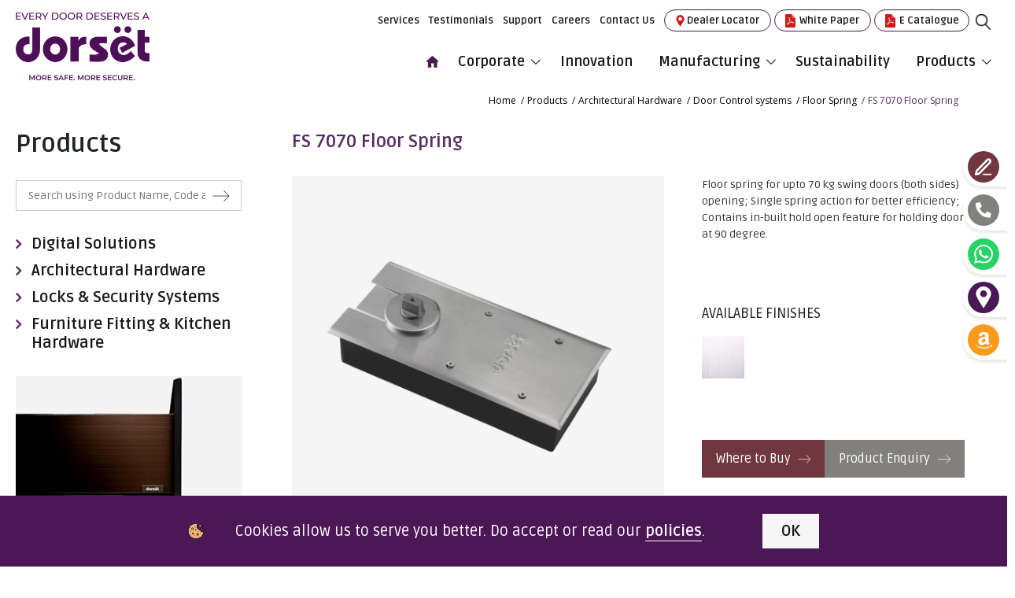

--- FILE ---
content_type: text/html; charset=utf-8
request_url: https://www.dorsetindia.com/products/architectural-hardware/floor-spring/fs7085
body_size: 373880
content:

<!DOCTYPE html>
<html xmlns="http://www.w3.org/1999/xhtml" lang="en-IN">
<head id="ctl00_Head1"><title>
	FS7085 Floor Spring – Durable & Efficient for 70 kg Doors | Dorset
</title><meta name="Description" content="Ensure smooth door operation with FS7085 floor spring. Built for 70 kg doors, features in-built hold open &amp; high endurance. Perfect for homes &amp; offices. Shop now!" /><meta name="keywords" content="floor spring fs7085" />
        <!-- Open Graph / Facebook -->
        <meta property="og:type" content="website" />
        <meta property="og:url" content="https://www.dorsetindia.com/products/architectural-hardware/floor-spring/fs7085" />
        <meta property="og:title" content="FS7085 Floor Spring – Durable & Efficient for 70 kg Doors | Dorset" />
        <meta property="og:description" content="Ensure smooth door operation with FS7085 floor spring. Built for 70 kg doors, features in-built hold open & high endurance. Perfect for homes & offices. Shop now!" />
        <meta property="og:image" content="https://www.dorsetindia.com/images/dorset-logo.webp" />
        <!-- Twitter -->
        <meta property="twitter:card" content="summary_large_image" />
        <meta property="twitter:url" content="https://www.dorsetindia.com/products/architectural-hardware/floor-spring/fs7085" />
        <meta property="twitter:title" content="FS7085 Floor Spring – Durable & Efficient for 70 kg Doors | Dorset" />
        <meta property="twitter:description" content="Ensure smooth door operation with FS7085 floor spring. Built for 70 kg doors, features in-built hold open & high endurance. Perfect for homes & offices. Shop now!" />
        <meta property="twitter:image" content="https://www.dorsetindia.com/images/dorset-logo.webp" />
        <link rel="canonical" href="https://www.dorsetindia.com/products/architectural-hardware/floor-spring/fs7085" />
        <meta name="robots" content="index, follow">


         

    
 <script type="application/ld+json">
{
  "@context": "https://schema.org/", 
  "@type": "Product", 
  "name": "FS 7070 Floor Spring",
  "image": "https://www.dorsetindia.com/Uploads/ProductsImage/FS7085.webp",
  "description": "Ensure smooth door operation with FS7085 floor spring. Built for 70 kg doors, features in-built hold open & high endurance. Perfect for homes & offices. Shop now!",
  "brand": {
    "@type": "Brand",
    "name": "Dorset India"
  },
  "offers": {
    "@type": "Offer",
    "url": "https://www.dorsetindia.com/products/architectural-hardware/floor-spring/fs7085",
    "priceCurrency": "INR",
    "price": "0",
    "availability": "https://schema.org/InStock",
    "itemCondition": "https://schema.org/NewCondition"
  },
  "aggregateRating": {
    "@type": "AggregateRating",
    "ratingValue": "4.2",
    "bestRating": "5",
    "worstRating": "3",
    "ratingCount": "53"
  }
}
</script>


    <!-- END -->
    <meta http-equiv="Content-Type" content="text/html; charset=utf-8" /><meta name="viewport" content="user-scalable=no, initial-scale=1, maximum-scale=1, minimum-scale=1, width=device-width, height=device-height, target-densitydpi=device-dpi" /><meta http-equiv="X-UA-Compatible" content="IE=9; IE=8; IE=7; IE=EDGE" /><meta http-equiv="X-UA-Compatible" content="IE=edge" /><meta name="google-site-verification" content="cXWmj9t6Qkgb3MRem02JjCNs-0tt9TIPmxfZjqRRddc" /><meta name="generator" content="Sterco Digitex" /><link rel="icon" href="/images/favicon.png" /><link href="/css/animate.min.css" rel="stylesheet" type="text/css" /><link rel="stylesheet" href="/css/colorbox.css" /><link href="/css/fontawesome.min.css" rel="stylesheet" type="text/css" /><link href="/css/font-awesome.min.css" rel="stylesheet" type="text/css" /><link href="/css/owl.carousel.min.css" rel="stylesheet" type="text/css" /><link href="/css/owl.theme.default.min.css" rel="stylesheet" type="text/css" /><link href="/css/bootstrap.min.css" rel="stylesheet" type="text/css" /><link href="/css/style.css" rel="stylesheet" type="text/css" /><link href="/css/responsive.css" rel="stylesheet" type="text/css" /><link href="/css/dynamic.css" rel="stylesheet" type="text/css" /><link href="/css/jquery.fancybox.min.css" rel="stylesheet" type="text/css" /><link href="https://fonts.googleapis.com/css?family=Dosis:200,300,400,500,600,700,800|Ruda:400,700,900|Open+Sans:300,400,600,700,800" rel="stylesheet" /><link href="https://use.fontawesome.com/releases/v5.0.6/css/all.css" rel="stylesheet" /><link rel="stylesheet" href="https://cdn.linearicons.com/free/1.0.0/icon-font.min.css" />
    <!-- Global site tag (gtag.js) - Google Analytics -->
    <!--<script async src="https://www.googletagmanager.com/gtag/js?id=UA-127652807-1"></script>
    <script>
        window.dataLayer = window.dataLayer || [];
        function gtag() { dataLayer.push(arguments); }
        gtag('js', new Date());
        gtag('config', 'UA-127652807-1');
    </script>-->

<!-- Google Tag Manager -->
<script>(function(w,d,s,l,i){w[l]=w[l]||[];w[l].push({'gtm.start':
  new Date().getTime(),event:'gtm.js'});var f=d.getElementsByTagName(s)[0],
  j=d.createElement(s),dl=l!='dataLayer'?'&l='+l:'';j.async=true;j.src=
  'https://www.googletagmanager.com/gtm.js?id='+i+dl;f.parentNode.insertBefore(j,f);
  })(window,document,'script','dataLayer','GTM-P7C356T');</script>
<!-- End Google Tag Manager -->

    <!-- Facebook Pixel Code -->
    <script>

        !function (f, b, e, v, n, t, s) {
            if (f.fbq) return; n = f.fbq = function () {
                n.callMethod ?

n.callMethod.apply(n, arguments) : n.queue.push(arguments)
            };

            if (!f._fbq) f._fbq = n; n.push = n; n.loaded = !0; n.version = '2.0';

            n.queue = []; t = b.createElement(e); t.async = !0;

            t.src = v; s = b.getElementsByTagName(e)[0];

            s.parentNode.insertBefore(t, s)
        } (window, document, 'script',

'https://connect.facebook.net/en_US/fbevents.js');

        fbq('init', '2245195732462162');

        fbq('track', 'PageView');

    </script>
    <noscript>
        <img height="1" width="1" src="https://www.facebook.com/tr?id=2245195732462162&ev=PageView

&noscript=1" />
    </noscript>
    <!-- End Facebook Pixel Code -->
  

 



<link href="/WebResource.axd?d=HnCUIBlQUvRcJbG6TXyUs0geAqjsS8C9aYzWTqCH15depa3wQ8khSzg0lAPsQ3FNseMDLXBsBa7PLYoE-T7nJZpk_YwoBlMbANOGWSLdKoYEd4oK1T0AT2lQ7XoTTzTlV0Vllmm_HA6biRMB8rjd4gC0_aA1&amp;t=634946141620000000" type="text/css" rel="stylesheet" /></head>
<body>

  <!-- Google Tag Manager (noscript) -->
<noscript><iframe src="https://www.googletagmanager.com/ns.html?id=GTM-P7C356T" height="0" width="0" style="display:none;visibility:hidden"></iframe></noscript>
  <!-- End Google Tag Manager (noscript) -->
  
    <form name="aspnetForm" method="post" action="/products/architectural-hardware/floor-spring/fs7085" onsubmit="javascript:return WebForm_OnSubmit();" id="aspnetForm">
<div>
<input type="hidden" name="__EVENTTARGET" id="__EVENTTARGET" value="" />
<input type="hidden" name="__EVENTARGUMENT" id="__EVENTARGUMENT" value="" />
<input type="hidden" name="__VIEWSTATE" id="__VIEWSTATE" value="eIBfpv/6Ux8jBbjJcfS1bDr34Yd9lqwaqZ8zrNWJGWh4DJEPD0B0HG7e2sVdTiYymCJiknUOF4DOfSvmAfFM0So++Jv7CfVaCb4NAsABI7ywTDcVxZH4fawxp4kqhGsjnM/tSbRaKt9RXMwTZhWU954tMuc9Cyk+xTL2f2gaJDMOw425DUobYkmJ0jAVdWr9FtMl4iux4n1u9GTLxSwRlrrPY4ai2TZNFPxIxSobi2W4o+Yr7Kf55FU9uKCsl7OjXP9yK/csrONwnUrdr8mg3+GP7aYKytH0Nu0oxmQIu0mLDKTeBRWmB+i94OWv9JsQlZu3czzlzl6wFrnH2oTHkn2rmGXJzXXgLX23z0pQHrFlOTS/fK4htsJqBsS0ZACO7gHFmC9RQIjRYOttcoPZxW2te0sff5dQ6LvmXoPWVSGMpaWAb8+6OkXAnRz6rW5sa5hEhNJxMOONBTppDdnPGW8DC3siUo+v7qEQ5vEWeovO9JcOM4DxbqhoXJev7t/3TuIjK/hcprKs07TLPn3/s08NNP3GAUHldFEhcjcUBn40tvISYmgw0DEbNZbnIrsFePY+aGPVLii3CpUMWN3xZ/P2kvBbmuVvdgLKA6TCoXvNs/ea/[base64]/bU9e4AtcUic5sXw4L045abbcHoyrginuu67iMJSYk6bPFfMgP3U46BEghOvi0fmB8ltr3dmzhAQ7Hs4SsJ1y2PCoSAkf7fwfppWYPUqV/x1nln/HD4Rv04anzDfM1Q+JF0/l4zv0vqiCfJ1BiR0apTqY9lp2m4jrsngvOQAznikgLprFU+uskUviCllQpeCTVAUO9OxcINgNaQdRJdPE5Dz80OmsM1rdwksLJptYdA3nqKUrRDPAcOANyj/xHG0c7XhM5IITyQqNR1vIDN5X3vjbGW8lZ2+26t3JknBbgGMq72xnWMfI3P/GilT3RhsPWjUWSTYfX7mzHep8RzZgFIaUN+cnJU9QV8Zvtb41MVXH8AOmqRCDx+CxLwciH/FTPXsWA8/zRao8OAsQJqk4FUr/oyVmpeHmzNNR4nBB3W1Y3hewXE/6ttIG+DgTB9MKR/kBs/JatqpDWDgK7HyAgcig2qdRYr52Poo43IYg/FoXfPUKYpaNnQ+BVe1x734MjrIuQYe2Yf8wY6u5/B4QgmCrrr+oBCjDk7QubUjTcZJuG7TcnXELTerSt82rGUxevY/[base64]/PkEFYfkUJAOppo4Foe5A4+4782g/l6mfD4Fp4mtZvdzmLqgxTzSizRIuirDJsxK+36kzAWbL9Jr3U5uLNEsdRSsdQvRXXTrnxN/3ZTgvFFbvs+tzf6ANEbwiHzI8BBMUQ7eh+M6QZoEu8AYBzsSzifq6rywSpHWZBcR1Y83YgWv49FlieXvEB/tVR3qUUGxlOFOS5oIOgLreil/X65ddnBbwE7zfo7fRGVwUuZWUOaseJRpSQLQjGzkHK1x7U1I2x2q6NlKiU3AsO9M0whIn2vb4z5ajHE14yzphk8d9NfkjIYYoOEb1e3uNzXK0eMhLdWTUNduvT+QdyhfeUU8Q2j3712K/e6cBXC4dczOG6uaz79hZ5WojCoSwLrmV1JPaduyyVujOYMqvIbqFCRBeG80a3FPlNPpMmc+ZZ1hqaK6wboWNrqRk1bY0uDkhcpeMZSfvuN+a1WYHZ1Cdia82EeOecobWNcl1giGKnO9JHh1BtUHs+yfNqT4haoct7AGakiDqBRmycCsxRsEz2BiD6IPxtXJo/HQo7C1aatkkg5G5KmACxvmdSFrEe+tSiEkZ6qjU15qepfBFDVe41aZdh+qMwyGfn3Uxv0lfIvQBnK2TBQrWc0CkES1ZP5FgXtAkXZALiRhz9hr7Q3kRDgPYy37Qy1jXGX+W/wlrCv5Dy6XQwE8lO6Er9Nie9UTUG2T5iiLxNLYzkH8nZJs8l7HYAK4KHVJki70a0V+vEiFm/[base64]/OqDd1Alziu2eru2Ks2y2gSRU5kGKKZNDbBKj/+LVw8wFfbSvxjX7j+wr6m+H/[base64]/DqyC6P51qr4Y162pSIEhWOviJD4WrI98HYDoWzfIW57BrJhwNr6ewsHF2YDDbRrh5vCIO/NCNjry52N99br4IbcgK0B7ewLDQGVw9paXFBR78PnQIapUd3nKS6qrKRkgJOG/y1PhWbWm952r5XSaNYXp8pv1Jv/xpBMkS3y/Woig31CQZvpvKrccTYDmMsv64uIyxvxtERK8TfsDTT83sbCBE9e6dJV8dptYH9CM1MEuKhjuM6hGP0icG8z7fyynM/NdpLDhRdhy+Xpbyg7P7/n5zwpfRbzgKGk5HGGVhSOeU8ZXIJWNmQoIsystxID2VXBuG6JHD0pZG/EOGAqxcptm/Ewe4RkmqhWYoVmuT4hhUS6xErgpz6QvjYJwOCc4Z62w+mdyly4doyLVd2e1tOE9LmCoM8r3YqeJPHDMv8Py7IGH2E9mw24KBaUFHmuUKMAtDlCPADvWVBS0otodZ8jcovFXiF8fQ4N3HhPlujZo8NbQI6IETfwk6P4YV/+l1WSPMztyTWMvY73UcOuFvQZSWPaq4VlwnSikRGT6ibE640eWdo1L7HqtzJgDkIhtV+nbkUu4Jin8QfcppKP1uoRs0HrxnssbCHJFLkif8/rhhvSF5iuuVIno5Q/n26QyK2eSnBp2XIKdClHo1srccdsa4VCVXchFbOM8y/OvWyf+0iFURtKjhVdKcWi8+JB2qsNwCX7SViSM1VDXLe4X/nWGeI2OrA2bBqaPhV338xBylJU3ztJ8WT9KREMDuH1Aq1/[base64]/EEuDCxCXQnSYOTb3gHrmZULBYvlbQsO5VAkoYGhJNyj/[base64]/jgkyiav7sUF5/exQDyJdgA/[base64]/2HEnNrHGh5+GFVJkqXtjcEGUm3pi0eVPlNIGJFzSEslCKhqgZF38IVidvBxVC9EfAr1hKXlNQrTLcXNnQs1PkaSdCfO0TztN6lF1Ge4CSBLSSlHU/gjPxVBRvOV/[base64]/ilWcBHVRZlz+ATlCgvHn7ILqhMEWo8avZ9W4LzwnoKfU/Sm6gzCmXs0yiKBQh/k1bCH7tzGcspSTWfUWjJKGz0hEHDBL3V332qpziByqTHpsWuJ1qF2k6TtV+KpCrH+v9hWpG1VSpmV/6hxz/kdhKIlAqvFH8HPIrpMoEiezsQMT8qaKhUKWK1pybDA+YOz0c+zyaesTnJnm1jGUXFDnT2zGYb5u7J+47FWXxO49hNdWovkz07TD98Z0b+SACPQMEKJ5XtKwBMEZt/luf4PwV0p6zIAo5LFXQiW+fCZS79WR2cgbBFlZOiHRXtCK3GEol/V2DZjgUGoWnL/xrLp16/UJzuISthRm7k6lolD/[base64]/WGc6RUvfFDTgir4gtHVU8bSQpbewnbICtlJ/[base64]/PNc3xITZLbOeIFrtVGyIFLcw2alZ3FomDZ1l5XN54VQehPLv54HbioVtyUzGKcSeKf5Qt6ikvslmxznswpcZ1JcSzEo6AcxapEN6XJnM4UOkgiTiu9BpiDD20rfznlgvHY8MmLpxvkqFBwN5MUoy9+w+3/GwJilZ9HET95urx4pVIlMjH1XD53Az2/isHfFMHA8Xkwp0LrXrVU06cdxhF2LIkVJ4itQT/BNxuKXnc0eG5dZ22YMJnyuWkg6FxiipVgVGnzEDbsqo/bZcWskDEiLtuH96MV/nhZ80Objb3IfmPG0ACp+lozYmC6O21cAR8nh7xM1/BmngsuT579ttUDdiObFBz+egWMLYGoUh8XVog44uI/7dr99INs5e326e2AgH3w74vM6Y+51hyB7YjaFE7H1INmWBwEtF8shVoG8Dc+/7x/KMGq6rrqSeo94O9nmrEDjvdLO6urRdOKVzlOxA0TD0Y3C4CpEIvnn3g6eM1AP1BBiuo785XD2kb4eWGB/abtbLl7RgbFUwd/Mh4aWAomBF6eiAxUIo9z2QJUwlBupxnWjU1QaK+U7k3dnboRyiXHmcE3LGTYuUhIYexCI5gDMy+I9B4koWF5u9UyNx0WnU1JFCOMW9eEeAHknB7OyKSppaBSA6Sgee7I9yMC7sY6vI3hiS2jUgsO+2pdJCpcC5g1O7z4u74oSqKRv2l/LK8U27NV4qsVwMEKGWMeF3xyDljjcyN+U2SWqhERdANUXFH8M9DGYjmICwVzDEMamO3Vwt8mFuv9JTM3Euq13dAvxqtah9EuESLxzKYEtmSsjyOJJfm/L8RpfQx7IL7+6juhVWldgXh1HP0R/oveAJEyTXWHXtU3ru6rz1lx6/+fZruKYqudyjzP7Set3Z98p8TWZ1AwOaQ9NCriYcMAQQ2PtCjGX+MtjWuFKIAcLyLR8sfvkrx+qnF9yo0Sy4w3sIvoh30B7TszmJtHyB1dt1pQYS0tG7ax5JHv0lo1WOLHjlcOQWK3Jt6GHSUX/o1CPP190frYiP06Ncr0piNX0m0aOW/MxdOohHae1HYBmISDn5YJzl9ZCjmupleTofJz1BkkFALqaSxhz7gPjRA+vfSNrVWxekMWdESzlRTEOgpYczSmidgft5RTEhRdkiK4O/ZO+/+t/0ZWJP/QNy0/+bG4j1amoppKYrIpDZlJ4qDOGjif1aN6+SxRhY4NpdkC+jbMRE43w0T6t971V2XQs9rm+v6u0WXhUcBbUtyIO9X5u2AMQrP3OBN0rjDPFSgeDvuG0dxpRF8/2nYuFkhDUP/[base64]/gg9+LLRQ4f/S60wu0aU4zdMj2ppQGuVGe6REfwbvgAXwvNN+5y/nq/TtF5Nk+Wtt99hHcaksm1OFAJ4EDR/+YvOs8dn9yM00YP6fWHsH4lwJ6naAlfTEIoWbNKYnrNWEej52QqJy3Xu1LR+D7AnIGBQMUCsdbeNkzDhyIDTy3psiBiAM7CXZ2TkJWH/IVaz+V33+435LSM4CezmKZSF8QxSp/fyMbsV8ez3MH4XC0fwEddLloklTN0rJIqIomqhGYaICLKLsE7pxNBEa+M0Yzn5Www9yjyMnx6so4/BbOLrZG4RiC+4+NIN7+350ZxarjD7z+4jpsHayhTEXScN/ve5c5KnjuaVy2Gm0pe61BaVZ4Oes7U4fU8z5X9bYryTI63f18DWRakfBVJ/bFUWo3emLY9accegOi2W6/LdWjD8KeN0j77gssmkKErx1S5gvCr4mMYHcJgykLNnzRaYbZGFcD3Hq/pY5xxQEGgB2wInarWcw7mqCmpKxeVKT7hGlf3Pip3sbuSfp9quXc5EEKAk1T5tSaUC0d6ijmR6Xns7A6+EyXsOSdeJxI/gb7wGEheEAIBzuIAEfOiYoL/DWrH/[base64]/P/Wh7UZc95LXFEE85RKF3d2H1AG8Kbe2jZPggs2bTNpT2g+R0kBJK7oVH9UIFNfq6+oY3J1OIRn7qg5/VoiriLMWfp7c3zmU8+1fiVbYIazOwA5hrUEbI1j5yGodsuIGJRYglRM3/tKRFz8ongkllFVYxQvSvHVK359NJY4i6gNEIonQf/XS4Bwk1/5kn2/DvZbOpKtHzizG40DTqXKXFANtsWLe1OvTmfKNjQEmKDvvHDTvur2E1adcqf8el5VQM4olbIWpa1IcNeCVPGvKS9TzSHZUeEaab7b1JJiQKJx+9dy/L79lpyiKwOsS/wNXOlm715LyPfAJvRbzBLhLSrN5h/H6no0BoUGYM/rqcSxYAc4q8uH7odkeyIZmspmazS96Rt+ohvIOgzUY8n5qnGWLQwBiQMTuQrNtASwpKcwMzQVOMoThe2M+v+AlTfsQ1CgrVkolZtpqGdTGg4nRp+ThP+P1iwEGOQddj3WZgbY0+AxJNy84CyJWsnPS3ikB+oQgcGg5BwNSfm0k/LEVX9dVtzntErRflIq3VQAVij+yBDhlpUL3NsJpwvuAgtG5m3gqdhmWTWU0FhUjLECmUuI5NfJpQcRw7mybUUsefwv+/ea7eJZ9ITHPTbk7DspkSc9R3DxQVcYOVLTV2os20wTtgVbcCTNAyjQJRkc85LPtKCYgWgkp5tUtHnsJ6kmGh+FRmCfRIFDUFRpwh/T3Tz2+Iz7BEabKFUKMUgcR74bveVk4o2llRg5JBEo0wgRlLEPTDy/u/ywCdddPIAQ+hVRVTWP3keF43J6ScOyD0Xl/D2ndUasKnviXMnPJg1E3s/gOe+eevx7m/KMYw5prZcQ8mi8MJYw2E3yt8BiW+6Aej1tQ1Bq8xx0nKzoBC+qBQPIbX4kSHuRg4BiZ9JbB6a5vSwaQsTMegc8QUgO9rFPofr3CEjdwx6KWLa9FsIqmCwyumd33gE1kUcTVINoilZK1wsRre/o7fsA0mXfO/84UTG1Xel61UJOc8Ie1KlZosb3M0QxJ10iMTliaIB9Ih3diCRmgP/srepF66TnlL2wdCb7S3nobmGnGycLgBJ/o20nqSH2oj0TOLj4eXD0RL3fKymOdC+n62lk+2ENNGf4mSRg13iVKM/dnhYUlcE+pB4bbDRycvfFMfI+0611/exbG9PyKaCg5lYgVl1lENFm6LCLWfQXGLN8f+1Vq5csnpKWXatm2nCQV0lDZx9TiaQ+V+djMjBh/6uhXewibce1D17xPcAF9+nBmXgpLflU0bu/u7zh7p5bbkuS8TnQ54FSZsd+Tg44YDsjX/oJuvLKxv9jbv8CKodnuFftp7QQAN4FYkfHi2SZK5z50FhCQ9H4Yf+B1kFtucNfvRQQozO8K0CNChTJ0548MHEiKArMPa4YDtE5n8YRVBm0Tqs2xV2scQhZdoRLiG/H/Nv3vqCVzE+zKHdezps8351iuuYW1JkWZRcm91S3h2kjEMb0RT5KYu+MVvzJdMdbG6Ok9eSHcWJ1qlssr0oDuUtMBemRygX7ralIjPm/zaEcXWhIgUX6spyBlIU3LOhGwHNEyrlhZPccK6Xjolkiqn9uGtkgcOy2JUgVnrwWI8Ju0unf3jdqRBI6h3OJjuIAXWOYUm4Oi14PLg4Zk/Ju/nUjOLd9ljXGy5YSYzJ7VCmigVLNEnIkUZzZalFZHqWmpFtuHS3/pQaGHzICIco6IxUr09PX5QAMXofVa+EmqIH8UAdt3kAKyju7mIvAb8jFN1lX0pnobNlOyZhP8Xrw4lsMIBD/[base64]/CLwCZTPmrL5dOko4k/SVhP4M+4uZ0+rYegdGrMk002L3l51Iwc+szKUbvpEs74ALZ6BOgFFzu/+G/JRYxkNjRLbkrb7XLCwuvvnJkpfelkb4+tNCmTTRMHAMxdIjN9mWmS9rLj+Q0Y4G7WGCms5eihrgFUyao6HCN4nf+JbItc6TA0xT/rcQxl7EEDwV0X9RcAbOiksVA4KTWwIWymPJQPREniFu/8G7PpvIZmvpjQ03xLRg2g9blrgpc8OAbQgUTMJa6wjPYfxT4UAkr05zriE6Vg8cFS6C6IqleKP7yCKp/0nGNSlJ87b8vMDXnlPPo4jIQuWxd8UsalLo4+YZ0XU2zVXfjQU2CG5jkVbIISXbkR1AClQRhWYNDzHtXtdWUUUxcS2uLVwOFHbOJ9j+pbdBLmz61oFTgeV1TLcUmmiPZxArdlwLui9JBqbhhxLVyL0KIoCg+mxpBIatIEhRAy7+3F4Z/CUX5OHfbzHJnz4NA+VI8klbR0J9n7E79hXIEC/m4h4VSIF2a/wR2aa3oHUG4/M5Z+BlvA8zSpAZWJBOeIbux5i+FB5XEvOvtXLYBK0UaQdDyaKb6vFEOHs6OeyVq34LPUCWLlO3ocpLNpiRqEQ6PH4TtJLqT7bF+rW01FI+KzxiSDuAw4ppzGZioZLFhewqV0ODt8LryXMca2RIPCe2rGQktec5Kvl7exU0zD3vta5G92KG3XrpW/+3mMxIi7P+N3AA5OCE9tfNlEx3j/QpmJgjKh1tkrjZHtp0JRrOUlAgmeCKSllirSF8XECCerQsA9PKd9LAEKmcyXX2IvL7vWdNA0NTPbRKY0KZm59u+OUKSdk9WyBB4K6pFdwUtCIzjhGIfSk82JRkBNvhS35JA6qP+HXug+KnAM+ENvTfy7Mp98L1tCLq9rLPwZ1f2WVhFn5GoQrGGyg/+mRe5tAwE1RaV2IzjfpKPL71VeqIw6JDuNMSifanNluMAxYTPG9XbDILqn+IqM5wK0ludO0RVw2u1spmyhgkoX/08V2MY3B3W/h2HbD4Nf51UlrX1SIW6TXK8kuJrX+H8odZ/[base64]/UxEjLLioRHsFygWnIebj/gACTic0euYTHw3pJbVC47JUS0qtyNqQhXS21QbnyFSlODxZkzRF4iu9Wgv9k6HQkxA3kI1hinT3DXYmwbFoogLkOQgxvwiRpexAFfnmRQOQ1HcrTrwJbsCucHJ7QQbJXU2PHer79vJrn92NVjd6kbM7SQl+5wkKrK2dm3CVtw/ADqRXsL5fqDI6jnBcl+8Xht9pAZY78pQSOg17adw/d4DzNv2bO6Ip2e6wcHrvloYZQFNrmGyy3LooioMPnYtZjskVwwDsFcEAXOfNjSMFcvAtA+adQzwpRjzOsokAMiBX9tBVyJYISZV8JJhJZgm5mwVJkPb+QWg87nmRokHSjC/6caD4O6jTOU8eOIei3aJarhl3biaD4hJXkEJ848sgQ2Damxhb9A+LElEo+dm5JcheI9wQeTY/NcXhOvddKY16jXGfvRPF14OW+udbvKRc48qqCdKSCFSYwlATqZZVHsjwAZsR6dEENHrJZQryQik/+sFRombukHqhqEAvIdeZUqw5RO8NIZH8+yUoE0lDMeKpZP+7+ebO6TMAArMV6qBqQsU4WUPECnrY7lE/J2Nte3cVduhxAz9Zdan9BgtXxIq42Iy/6Oh05fQnozESNpl5Sw7+DBQf0N5/gR9RhTmOd8oPoFfg9vsWSQguIRUaFdu4H5WHvKsGwL/q0mwv4pm5RdtIW/eBrvw+lu5PuUMK5q8RI+2u9VmomQskMF36tHkCMz92uTL+PDCZzQwyLYzN/4E0vPuY/QwDtdBL70zQHHTv8PKLrRTQZrvg/t8W+GQhx/48egKAMTqahyzEOTt9UHdTRbscjmDWlYPuEM2Q/W/bSqd3G7NHWhiDHBfuwHAiTUldx2ooCFw69suok/YfI2OIoe306GF8oLmfT7M4R+fPurDupkmFWIrEpARNZdNY/[base64]/PbYi/NyiDg1sRucKjEA1wxSV8ZmTnoyw3nSJk9k40zm3XirO3GpqdLNISK8dxRl0mMDNH2C/IWcIYYca9Y5IvpP5a6Jzz+uBvv9zQdot0UEa14nYhjwieDyDFuo1P5/zBzBINXm9SHtNF/MeTnDqz2lPkW3DlcB/4RwWme/POG1yGvvjG1Kg7BUbe/smK47voGiB74trkEFMDcgMhyIm8kbT8iuw8TxeXGUQu6QdI3oq3oHfhvL/nZWINrce4KZY4pabNLpEtvpqch9ElPHYOhNeYL/wcuq/[base64]/EpIKf5F5RKzy75tZ3G1BC/Ul1kLuKxqAPgN9feO8VgIyakYsQSi7G15DkNba/xsLtyIhOY8PNohc/9BhuNEaxJPrdlhNBhUeBIDNRmVhCkxNul+RHGN1GXNg+iovYDPGaYuB2RPZE8T68Gx0cYVXOUvCncW0I4Fhv3cgPPDDkJCMcGsxpyxewf2NXdiz7q2Gduw9m9isX5HvKPsQ5f3IjbSbfgmET0H1X+u03NRLxnkBEnRjr+3nyzlwwc/hzk9IvfALSI6vHGHs7v7yX5iYv7A62Udh+ENRDgICP2/V5IzOSPowlXc1zfxtnPasdheUz+g3SfJEZPWOcEYcWFVUDmyZMsrZ2hi5Bk/sDY7LfP6wvxa7M8Yx8vYYSr8l17rkHP3tLkzTF1AMp/52V+XRbEVjo5dzRjbp9qVZdhh1mLqBm/Hl6GuT3OhHm+kUBeMLU8BuikEPtYu9M1esUjJqZt9AIjbDciQ+SVHtUL1PWY2k0+ENeTAaJxIJ/Ai+3kTYIH2CWqXPNeULTFsXPYSlsN7fh4AYfz4qPBHqOPSJdGGfC5P69lPTVllxKc1nVmudxDIXDfCUQy6HE3mLv6rililimbrxtQgT17cNsUf1vR9bYimVM/2/42Yf6hQlmwqAi1qLra+KKDI2mRdAlGz5m8YtTPRAT0PMimMerxCpnPjcDbWJX8u/FyBFXmw/w726Iy0WoUfaSjrmHgDYCubCJJn0iBGp0S1IK9qao8pJDTstkn4U1Cp8xV9ambhisPqtqRHeTahxuYJdC/0aeYZVW4uTDqTbVjGUtyhsHi4cId89v/pxZYs2GgUoLlIwnkItVxyvLcB4tutqYy40wMbbnKWfmEdykQG4EJrDbecpPdshCuRbI8DZ/tDT9wBisT6bQFU3T5QGWd7S/8B/l48N3FyioetjPmRiOxpvM33aldfmPCu+lMeMEzdeRLpUy/TuKoNRgQ/7FNlmP7u9mrObp/Cicj8kNEn+3hrnoIuhD6pphS7TmBqFZ44SNqnK1EPEPYwc+mZkOY5Og04EMwB3FG27Zg1yPAeKrnyte+GAut87rlTSQ3WvczV5hXJVmUOjSV5zk0oYDzlSsyIiP2RJIJ5eO0EQi/MNxllKa0cYud/6ibP0oz3FlyDVP64T5ZGYDTQM2SbARpa45nYOiLzwugQCvDvxwHVcGz6At5BMfUfKVPzU3Q5dYx8SPjrOQTN0d1Bg03RdgoAQMScHGP1vB9c7cyKZvUN28eJwFdINtmGPqf/[base64]/RNzCAx3MUIajqfZUxtzNwxLrOWLXcJsG9votlHHyV9Ryc51NSDPGcmyHP4IQYMY1XBttBghZ5hH3UtHk2T1Ii3UMKjkengXPp5rJSQ7UW4iIYvbym4s2NJWTw3o02tIYUnO5oog1DyjpX09+ngdCnRX/0rfz6EkDROpohORXLP/NVRGT3Wkoxw+SxD8xPkHQRSAGLPMv9jSbFb47P8ECLNwPF9/l58AmOusCaZlsGLLUMIWE7Hgap5XI7fDfBvrJKc3PlF+QxW76uGSikuG7lrI72j9KlD3hsaKgfiv0WumK1P0wbucgli+v7kLHl18e6ElO75MGlkhiX15y52HaOQHnp/nmcgRKaQz13x4n2jfj8ER82k+Q/sVJkNK+HayZ8g34hYR9ifHV37AZGmLtJUHgHocqF7xu6yYpO9Sj/YR5d2r+ZE/fYMB0qpDSbEzZAChVj0tMawBfTj+2CF72VfStACYm1t+WKVBawqHFkeTanGhpxXGy8PGelIVkVxGO2/rKsOuWJCejqIpVYO3e0u5M8H3AiU6++QVjxP8D4j7fsDPC4/Oh2cumHoBYht2c/Usa8vuJDM8HwbJbDr7mHMUkSXrcKsMNAOyXvT08DzY13bDX7qhXtybl9zcylDIi0+Ukf/nH06CXIKl79zTTx2z+raagSuuQt5Z78jlO3hLbgDoGjLVaeIKaNCerfdWQ2qT2uZSpBtr3mErMfzbkbaY+frsrlZtKe/eQEwXhUth2Q6Y/NpfzeFtedExNQeebftrpLNP/PKNcWZEOfXlPt7yZjwkOG3bP5OpJ+MKtRx2bAaWoCgBlDC6J2F2VL7xuCGUAUxpda6dySVNvXpWvkVP3Ys9rri7NIZA/ILJjsF8rCtYMWB0/oPzhj8cmZMacTFQTcug+iIQij/[base64]/FodFT6QmHrNpj0f52wvN51b83rwCQpPaevxo4La7fnG4Ykp+ef4l39fD4O16TTa3N9iyH3HpyCiYXYHYMWxPO8cs7nBa2eTPqqTDXUpE6Dmq2Jz3E69JyYlGbwiAOjqkLhJ2oceM3UaMmGTm3wZ28J0HnocECqiIoiZyykbnUSYsqd4Rxo/ZqhMzCKVZMOvi6y3cgnxqmpna5bRuQ7IscYX/o4Na1syXl5JUm2xDFIUKspOJA8bEuqky1PEVhoHy1Lly9pezONp7TMK8cDdpq5Y0E870K1nazC1WYOOXDLhT7mPdd5C4tPGft2eSHL5v9C3lC1UVkudTgjfSa6ocJsl0MndgR6bu1Yp3FSfqC30fpRvx9WWhKtOXiqkYpHQI7tfKo0/tcX06N1Y584GDEJDan6TFGZLA9apNn4iEYfEdHDmqjEnpNKvvS1EMfDvSrOctaWUK8CoHhdQv+kMxKyWcQALtPw/Qy6DlnOPQ8Q+jnN+0IlKze3Eju/k/Ne5IjhXKEKDWQhHe+J24advFXLr6Dl+0nplKYkDXSVVcqMbPqANNH9wRdiww7evXQs0ssd5Vc+mBtwinLs2BX8pruFDG8VdUaeW8RWWI7f5+GGuUuxmPKJ554L44HM27ljDEycAzGkhlft4F43WZj9xQseZ/iClT4Z+7lbuBR6dJg8BZGQpW7ye8HHJ27P1C0bpArqRLgOZ1oPpHfgc1dy/5I1CKAwFhlX3j+VB9hzizqpwfEPywZZ/JFFUdEhl80cEa0I1jMd5ElgudGxHp0LernjbqSe4Dny1rwizQaR9e5A92MvV7yTRQ1jdMNPuclgfvLy0cgnY/qvFE9KlZIPh5fZ5LcVMgRwWKXz3EUQwXUQ3l2CruZoKZYNY1L5b34HXRNlbW/VdYQzkrr808MfKvkR9pyj50UKydYllU7WNQd6/mxpglicXHseX//v0lWqQJkoA727NrWiLRm1IHpYAeYjrdONZTtI4nlCifnoopq3Nvo2Q8ty5H4jbd4rwnPACMLrQ2zGQNqMqfQOgWsv62IBQfz1KXEbNGDOuM7DcwWyB0VzIszwd0zbjJEdoVFCu8cGvTJt2N0u0oG+UCcesXFzLfPujmBNFJB60aHxxoky60WtZnEHf/Hbrh1n6Y6NwYj9dorFbb1tWLQg0Uv9AR21nLcWCnLmxcKHf5VJ7+cw0C1Dj5J49h8Ju6YWPYz2LkrUlZLDwg2Wk/qoYc0rpPFw6Bqpuq7fU1KhXjbFKDY6G2ng+9shd7ctGZ2mMBd/36ZIPCli5vbmIxqqsSOoyv2lEQSNBMVK7JUV5VzNamQDxlxwbPUUXaryVJ05nWYf/sCaFcLRpLLXGm73/H5PS8v86gdT5U+8HM3rgWtFeiKW740J7jWhyrbECQVq0yZ2J5RleaPwH5Wk5VpOkm01O6Blbok3KZ88HhunyOfOKlckVobJrwv42oHNCBFPYxNtuLhV1+C2acAM+I304WnwwqJ1Hy2/9wiibiiua9o6QJxkqLYMnCfp4ruTTSjlxCOJPIEVhrWU6xLuqvBeQENsDQpsDzH/fE3NLcY2klbI2eQrpZMD0HyW0DZf0/PLsrerxxj5WmNvtGyE6MboSLArzkhoMIi5k0rytop6UJf08Jhie/Lk7GX/gvHqsJ+Q1jmIjrrVJMLslM43MHdgR/wPsD4+93rb/6IhB/41n5+cvbeIx1EjWGyQUBDiefplFpHIm4ygkhyFJPt7W4z311HloEvIh0HizkY/HXRUPJi1fenPHv02TbJbS+bGuDH59UKVjuk50kXZ2c1IA/1ykkqHOe/AoGeuqJFwbQaQ2m2AeC6SNcsu9FbGql3d9sRv8WR/rEWjR/Xj+ScTX5W2ipPlaOLmMje2xMR3a7Bhnohqk9dSNh79z0iyFXdUrhg08Y6vWXP3NJX1DDBwJHGTc/DIZv1OulBsqEF3wr+AIPLNINNZAjtz7N0ajxPhBc8dfzLg3K6typv2GYTGYRgQGzXYqh2zzI9tlc6udDsv55d/[base64]/1Wp+80MyDV285x6wLclSkuCCUhbKAl3rZ+74BTc1L3K2ijC/YU6fVP83qVNVulehgOj5pCvvvCeBmTyozXnCmHJTh/9whxx633umwVyAmUJoo+32TKNiueKGRS4LG2J2sxTdrdmXU/SEYMC5GjzEX/sTVnTy33n/G1Fgl1yLBcvxBwMMkm8qzEYINh7to9K2f30l5NmKV4KNllpWTmHxI+IxErnwBlSI7tf93UJt7zQzPwz8LrwyBjr4KtBnpmBUaOhdZghj1TFHXAMNhYsRQWuexcIcktiGGJwzqBylOvxPGbsfcow+wbLMs//P757BxvlQdsauTnEJzrO3zcT/DZlZ6x36WXOuTthbG4e/1n9FPut6avIbkF++w/NBAO1/ILLPANm1k4JabClU5ETI+Jmqvs5IdLD1iZd1IXRh7WqPhCKOwTCHmp3Ti3nC0vyc5lEQ9H9kh44mmOL/cQ5E6jvY2AiEuxU1BTl1kr3kcGUhAsMply7Fdqdee9rTz3WsMRRfXJzTL/xtkd2ZXZcSb4hwsOh0O8PCU8EteGyKB+TEFGdAO6VKNvnO0NQgq/Uv0ikFCMvDfkLvhdQovXeijlyxs17F54zh/k4aQLvZxw1BOP62IzmnMILtRSzybZu5kYfZ+9JuOylhT9uYNfgDO0r9hQxai5DN2buzl+SEODNW8GhCZLVaUK6lPV71iiSCtz0q1hQe0MBqCCY3T6GXJagoZPrX1UNpgBCWaY9LTfDjJW7dN5fdZFrynhjNvin/HkSDqi6jjf6/0ttzZ//S5qBGbFDuIj8NNrAxx8knlfEVlzi/[base64]/DuN51M52jmKu0eUyXUSHWL0zaFq/jqUWucpR6xh7EriJqVXAiVFvuu0IAa7/MvKuKbAPVAjCo+44JlR7De2KLtDlm+fgajVbxBJZiKES32Kmig/Pgnfvb85PFWds7T387AkHqhBK5BRh5HeZ5yEgLIXmNBypK+/JmOnZH5lr1DkKxWmSImtwb1o5/6QAhfMqKcQfKH6/86GUwsORQ8B4NURZdIpAJIBG6NRZ9BiCfmP2D/caFz9tyWZGveDL0b4d8EciM/T8GUoxWxvCE9RJq2EtOIvkfPeAAUcovliLeXx5zpuImRmHrpxb/E4cqPh4DuZNt4zF7bquEIUtePY7fabZPMv0qCudTWKaempRZQFwMf245MVbmkDGsn/pdeNGSE7IPfCH6nEMbk0IFZzYJkyW95zNqGnJasYk7vw5Uuncs4WN4p8Mxm0VcVGMHxCBWek7bb/Zn3gzX5h3vXlYhgFpQMyJvMqK7pGIPyGdzmRSyA7snk8fFIF0RaUwQKf0z6nkjiq9ouLRZ2+aNDULERJ+HiFPK+tMfLSIACCu8cuzpmGRgOsnzHQCzEjDPs/I8YzLfXXHmom0WO6+kdbO6xwZj5yc27nKUufYnXwVjd2upoXQreLDPDooJccvuo+6DAkaxloHmeM4ywgoZ15jGHtmz2IQg/40cabCbpaCNlPyEdXwmvk98kPaInOQ7/I6Sh+HVzmngEVW0BkrlXlAc4nowfBzzmyYfHEVIS091y6mRKC7He8XaztsM7id0OWfXduTf0aUFWheg2huhutm3MQ6KpYRLlFWOjie1aD3o2voBmGI9VtsIa5wG+4lCBe7PpP+KGJT7DSahu8SXTlqexefKAVD2prBrY9oXllaDcE+vKe/AlFR+SJlKPS1D31p2Otwl19I6GKIAobBhNNgpQf6RBQiYcqQuCrWWHA8afd2Oc8JZ52wmrn9pi5zHLYvsrV2bvm6v0nubcTYmRgxbvZwWFWxaImEI9eHGVyWkdoGC2rO2QlyrQ+tmmfUjUP/4V1MkRpX5jYxCHvyoWEs6YOjXhC0ZrvyDdp8q/M3WFi4XNGGQT1iYr3RUhQuhruR+jVCXX/T1C5Yg7bFnx0Tl62Zmb+wpWnNoAfHdMdyEUjOcfJzrDpygBxbAeBsro+TSNWsiiW8h7m5dCGkcTB6cCRz7BxN6LNkGqtqCbP7D9R9cLdlUSRYmo3f7qqzJ5gYY8wzpOLzhd6V0emrZ4gOBAB29R/wZBSBb+jTk6hVbxbqhUxodPR56mgXObdeUrsbV06zC7azTqffgUS/BODPie/fA8S4WXAqbc2cGIzTh88VIxv/c/rIy6Rrv9TCD2BG/2PR65PCUMlVpPO7BkszV8guwfbQqMiqMcAiiTi7fCx2ofICoX4C95z/ojNbgwp+IAWL21/3l78aOQ1wUaY40W0suHlxedQmymKlkZJXHLP4+/BA9pQ551US7/rdOkXXCE48eIwQmlyrIeust/klFYPmqlsjtl8OQh2+0lWhgIE9czrLalX2hJtIlPR6XGyLQKzYA6RshborNhNzPKHIj8pQux/kV3Y6uc2MIZ372JNhXxwnf8YuiX/EEB/wWnMfBu89JnVzTc9GZsq76UflUBBJwUvs7EWDG/OaY8y5HR07iNqzrLlodUfjo4vGSzvw6noVy6YWKzt9Sd4/MNn/xsirRl+t4BFv0pPjguX/HR1AzE+hZWVQ0t1CjtX+IYaoMyhhMH12vDWxLnqwemhehMQ/MPdXoX2WS3oLmmd1/qMTRkj1e85EBNxBo6QrIR8OdB6KvLM2Qpfhrdm6pZ1KlGmg4oA5MRpJq6MbQ2naCydWTRfiCIWvD8tXT0ZrkfzR1peBTleaFDEDQc4ba1H7giF6vndUSEJjfHVIZop1KZSTfyNW5iAGFsI8Dn31ozmf+Qo/uQeuDx70+kWoJpaar0w+AGPUIlzELdMPKr1rNDbAq/+9s0/omurjYyRSkzo6Kjry9sdZt36TM37V+66mMPO2T4x+BtChmEknZxzU174MHuu0T5aIx/T3HxX0snD6JrosNShq+COdb3aa/CgqUYOqDv27CvHXVYu+NrXw6qFpVDW4w90/y5SgyzbFZZGOd/lQa2vZBxSVO/GD+Cz7TqNR/aHrGD+1c7frD/eleVewYd3bv9s6lSv33ecC0d0rnHjSHPEI0aV6syXaY/2+IyzhIYlT4176v031wAO/j+cztj/T/UKib9X1UsHFDKvrLonsCY3xuDmVi8qnLTGpFYUHe5ievR9yvl4cX8dyLDsVCOdxTG9yPrtUonKicRQgVSf7jt1YA78O08awdPkzHJ39uRJNErSwyC3boMCmR/W6NvTuBoqZiwmKm5z16RUMEY7keCLbaWuRH4YeZeCYPZQVKVDmc2w3LHiIa6+6lcxHVPIJ3jbNxTSA5zi7qC3PFJ88sTZp0JtsIyoznq2PiYitE9BJ942dqDrVtkenCpObDwsDPJUIn9LL5gh5+npqZ205B1a1w//pmH1ahPogTVFSPF1Lro1qP2X2khEAmhVkCtvxc5CUT1XW6bJdERdNpomQOV189E89XoNEiwUorOVJecRuC5JRS+LVx3LG4CDkoeIk7IYyW1hfw1KruevmjvvlMZTKLT1kBGQ/6HDQDW/n/xQ+rFsT9bu5Tn4w7emmOCVZ4swXGGdYgpmdwpp9aPNqYAXfqnjscr3nWGsP8GhvAzrBAYYZDGkYSmV+E5WkPWwdcVUW3uby+LmX8Nuc2HEFBYOCGZ4K0ECXOOxs0kWrmfjqPkwxEtpW0VRucSbdR3+Fu0/7u+pGIXhNI0Ro7Gfu7JZ7hzse/qdt9A3vBpTBiP/xlyK6fheYVdEw84/xwdkLhK9XvHSUL7bwEDYhahdLP68t+xs/KcGEV440EeVZH4OyflRs3eUqRKflSDarx4WcyTsX5ENE0KoCoe7OLVVFGKnFAQtpB+GknZtxahG9BJkXYokJ1dUBA/jgloE0oecvDSKnM0R/jDGIQ24+U2rnT5B9YwCNKSTnT50kQSNLWS8Om9bIOk2yX7Sqk/2o+hjTMidJ6z2t6uWAhYM8V6HnWsm1aAT8tM0otp/E9o81PBxYd7BtFJ6DtG0vcQWShyxYv+f9wSEQjOz1MAXOWZy/JqcnJ66NWKDmn2utB/4cVz5ykITlulAvcFlwLN2UoeHZ6uXLhEZ4uhHfxxnyCxt8II/jOld/+gD9FAYSxCoss+5muUOiLgsrgGauFqTF/IwZnLJ5k/xFkjKHJonl/epKUBQBeYgif9xiXUoRqp9+LAXdWycX7skT9v9aKmhEjFgfUnszjqm25itJgrNvh6UmUtFxgjbOjWc6o/FYKUpdLfUbnr5gwmpuWsGff23ju87n1Cj6pbA6Fsjtdme12l/aJx3hqHPo/9ervkh+0d4M0pw1Y5wapPKhSOYbeaxOnOst2T3XGBwUuR/EVDhTXO5K9HlOuaKH2zFOi55usgMPLKmoLCgiDkwxSFEE+IXn3aQ+Z3dRebJ2qGh2ZIYFGyH5dSdvdW6FjIT0kcRACWqPwsLRSSmJbVxSG4FhzY28OpYklczABynWoH48M+qaG0on8vG9nv2LdW+pWI2dlLik/fTSf+s8Rs2m/g24siiWNGaGo7VG9ucrb2NoqLo8rRhNih6GG14NnSFlbFXAaXVrS51XFU6Q9T6zelyW0MXqty/R+UZ7vdU1EqcWoXkJFOj868CsfaFQaVP3P7rn//23Y3w8aAcYJS8m2w3wxqLWKHVdzy6hfGt2rYsCBjH7OO2Iu8ES+s5cn/kuovlwrFSIswJFzV1ohCozBUrTFnuwNFBA1xku+ROcGpPhb3B29EYLy88c6yCOOjjHhd2zJKl1G4tIEsjwKe5oHBARcUx6FoC/qhwDc94OD9KrAm0WOxeyW7gu7hN+nLoJbbt0Goy6ww792t94ctyz/5Gr3BLDHPO7xYvoxyrKN7DPunlsvSI19zkLUDJVtybAvuhptZ9GabGGzl0kuzfTeP6TUU3NqRMM524nCZGcbvGHa096PtXSmLv0++kr/m9lRiC3lHyIu+s3lc2If7Z18onk1Pd34tMluy6Zq7bbhG5guXUQuPSf/aM+Xi9d6KaZvA2l+4con6nteq1KPXWfo57tJSr8P+wC+seZoKdyWX0WpYxM4Czz8fMNj/AO7UN826QwQk81dQ3suDmTui0ln2Hc7YXwedoy+5PjV0vlDdAI8PV4ov9RDy3KhrESiswJE6XPED7M/1Z6kabNNAwlKsO0MEdLWa5NGCeFU1vET8qZPgvmp5DjVbglc0EU8Xlo61sxNk6rHbZS89njjdDUUuwej31sFNKbhRMZIwZSeQWdP1tBcCUDt2l/oq5SiWg3DebV53cxGPHcAZ8iex/lfTaClFjV7bMxwppAvuKLyHs6fAkuBpkRal3uwy5b61bKBs+yY6ado9cADhs9rfikJHCI7+VD+lMDyfHf1VsXtKoN/fc/8DJ2MZO8IsG94DIOHUz9Ga+yHBYygSllnp8wlDt93kACj+y66VTzh1IQMfkPOSpyAcFyMNtNXC54s7WcEYj8HdqVH4nvKCNFyj2nTnc+OM/IvvJ10Nt6wJMNPQZKytdK0+5cwO0riNm4xbZl0om463fbnx6Obsp/5QaUt2NuEC7DeiDZTpZADahAzzoTKMgH8UxnbX1lYAc+HDKng+Zg8zssBtC3DLVKx9ukYW9xOnSSaLHbhrQSwYRRrVloLDzhOqprCx/4RdlP+xcMhpWtj30ryx9UdtVW5QbeVh3GrhMDyvn+dz8LEVrcyD6DlxlEOTctC6aTmXrZnK0X5xXKiDOBzbcmaEUcA+/D3K1YboY7YMoScoFYYDfK/7SEeYAHLJEgO2eGxs4uW7C7IgCDJDl5TN3GiGZttuw6E/HbgX64TSG5S22Rfw2XERn/nU9KSAhYhl9RV9F/xC7/[base64]/DP5ddbclCYtdfoYdO7J3jzMWVpA0w4zlbr3jdOGz7o+Fhx8vUz6NvpieK68CHFtle7iZ2kNXinahC9Q+USaDM0hY8P5peRBQ2ck0wvqRpHCx8b7Pecv6ZnWQ++LdTzKTUTOuoKIkcSrpQ4Ys/Cisc+/H2ev/LDg3X/VpRFboKju/pecs3Xfo9ZARhvEeH1S67N2twO6CmFQkEv6veKY8rkighhZVoD4/+ZDHXmi7Nmm0qoixZiB2UAyXocdsUvGjt/[base64]/NAW6h5F7AwtQRZ7B7pWs05OhuJNu6cr9wOReUr2SvXLS0fguP5To+GsulcaO1L5eGDQez9rVREGJ6pIp1R5xhTc+bhVl+Qakd4I1foe58TW/+2bYW+Ubqj8rqDOJ5MK9doK00UqpGrCtMl7FRHb2QkENQfeVTE5kvaEjnALsqGQLoTbDjhz4DM9MSsnFgUmsA1M85QkF3+jpzEjxzCfxGsyJb4/u5XLnY6xxgW9Wjv+4PiZlSkSRpQULj/L1ABzRF2VTzKpdkCKj81UvzRORiyBE44JhmL8UwvLIHul0xdgqcEaz68UEwuvsPKsjwSobnqB9m2trSY4Ndrv+ShFqyJqwWl+dbZyJ9ow7A/cPYU4jtM2bh1dIXQfJ9aUqBwdSuyyel3G5bOZmQW1cU+rV9IfWe2x888UoNO+Bs3FhCpcAW4mDkTkWghM+PaAsuMb6cKrSrw500TFRBqTPoLvvQkJVuUiQja8Vq4BUYBsmA9l2vcid/W6/XwuPwl5HkINc3OBl+dCmQj50FOJg/91kpehuDgHXupPC9TKEX5+PXFusYWYdOYNqS19IF27E7yO6tkJE35o7N44rWJq6XNiL9FUIoBWRaP/otkamZ8V8uYylmPhHbzh/k8pFUHtcwoe8lsvhMrkpJbAw8Oi3IhkFzpcS+1+tEK/Em8yXoIDHT7UwehgoiaD+f28Lu21b7W+YZnvk8t+qBiDJCFYJQP+yCUDBzJYa8XKslXGbrh213sMPMI1T3RKt5thL2eItQrKllnxvyF7jB94CqgrNTRm/gNMztB/kjUcuQHrrCo3UKncyNQECr51SmJ8BPBANheEINWk7wP7s1eHPrFjaCBrzxAlcqJ8enoCdusI17yF24vWPQgF6RNo6I4yu9iv//[base64]/V1ZyOtkLxGjh122uURFFNA77mhn8zJEH5JSfUazLrBpJfT8l4e2T0dudb8qnV/1AwUr2p4XDSHFFyV00SduAYKq+4E+Hq31JcWJhb4LB2GIKwCzDPmCrSR7H3Oc5bCAPOxm9Ck1Ml4DBA1HYHCmNLWWoRopn0PgGECnRLh1b7UCyCTcHF6YQE1DLObaHziZ/rhTaKC6E9FxHvcoDXrE6urnY917AT+G9G+ebbY1ac8AeW+hZlENHJraGRxkjfWI1wuTRBxIxyQgI8N7DVKhU8GW1s5UnAcgtu4HMCKWrfZKrKKpf+L72JuMo/VfNWBXAdbmFwppqwERqfriSbDeazWUTtu13SguUnk/36ExL8vAn7NZT2UQfMoRe++WYtKji88HOchPCHqW1f1KMMDPXiaf0h2GiYhK1OC72F8jEB19x2cv0udy7C2mmXaiWjXcS2k/c/pekJ0ZjbjbG0jgvTJxPP3XG8Mtf2nAk+DmHKm2kE+jZubLD73OfT0NNZAX62/+dCTKfMVG/nAPfEUjB4SRrtJ7EZzWsF/[base64]/9Sf6oI9cZqtErT2X1tOq14um4UNcAQaSgovhfnFkqBuYzrLqX+ESiWksPZdCL9kTdIQYYmRWMW9ZUpwGaXRcjvUV0Mn145sMwAKLaVoOfY+nKSwqXApEpHKwKSqKTciDVACUcgxfY2l4QW0JG7zTC/L94gbSOtR5mmCGzA3T1SOWMRqtzrX4E1aU2aDe8N+WxmEx1YmPgdOd/QqRUiN5GrTrFtXN/YWK6HmMVV2G/P9dJD+fZjG11AvfYy7LOknhT8m3PgPHoxNRVCoErROmLtv88ExwIcOtQOa8nq8CrXBPzTLVykADIQ8+f9f58A09N6NZ6W5YTV9q/[base64]/S0kHYOWNhseNlUl928xYB+6G6vGIGCfdSok1FRTwIEinRWS2pVqnfrO3wPFSDerA0feWObbVgRr7VcZKs3Jh4WdM/XyYBqtqpCGOGvrVVAZZ9qql/5A4LXkVWxVfRG2Tos8DRAS6/v5uSAYxuHu3q2fY+MLKQ8Am4JMA7EHJjqd8f4jF3ZrVsLh1uenIegvhJTb6QVzUQnSUYzMHw9q/fJARMQxwegyQ02fMi7mNYtuCkuG7LEz1W6OL/6fZwZX52K4o2l3KRPJKtGoKzssM+d/iNXcN7Nu4FfM3ubrwPoeer9glKCLbdi8NuP2ZZR7axtawOfKpe+qKMeHsdxXTnLmJh467dWl8qyOl0YCcPK5j7Zt5PWCd3nNO6SPzkpjQL1MMSY606ZciUEW9InMwNOJnFoTASQroI76LHFiGBAq4cXJtySJyl4M5/d66k5T3M4rZW2nhi+9JTfKifkIaQ1HrfP0EwTypQWWyEG3qR2iFKzdL7cW1k/Y9C8NAYnWyPXNl5ngsHEiuzYWcMAVfPqMc6ovf+frhX29BKK1ttXrWQXyPcfO/8EFrHbtCEq8n4BcFExbYWxUTmiASxd+eyRzgD8M78mG8mAlB7tLtSDpuq6l030bSvyBE0QEteGbqkWf777/aMCG/ZJJ9IszAXooYJ+h+WgojSodQL+2SYfYlzFtjAEO0ia2PmxW382bTrF/0yXUv2hkzFSHDTcWRDQL0UneHencfOvj1l+mYa7rUurYmnf/NlsDc47S7mrItB9cC6FPvU//zE7KM+Qbs5ZMOXDkKGjQykBILdGlCd6do1bP8eCnmAxKlU52O+vW2ZxeDdEN+OYrakLCKZPL7KN/V610z8UzdzjEXic3A+nPnNg4MbsPZBAGDH1qjS/xJmRnHOhJI4ke1SRkYoj3O+ggxJInpJs1Iex8hWksLYpXRncD3Ataoo0nde0UCF7fWt6JgAbNXL+kSJLMc8thybn3OONajd/OrjGjBahjyhBgDYjh4SGO2gE/dJu5uaH7K1q2b2733f0dyRfkwGc4ss+U4713hiSVKkhplb7ylul49rDkVbwEo71R0DxW4Zs02IdeJEAZBlYU5a8MqorCapPOh/rPqZYeGfXoiLKXaHWGAx0PAJVa2uYN43xfeQeKxdbMiRFc66PKlrr8EP5WepFHstULAvDeyRlVcUo3McwWL+papGVJmEGehvKQ1yHHZugkBv29+MnRRdDeMY7Hx3Vv3hNMZN/t2A7AV/6CeSqQWTgIEzCkVf6kZB+boeZqicwm/eoRbegkz5HJmnFzl8CLB7ItIq8QnNwvJA/[base64]/hUh9S9sPey3upvY+OqnSV5cJUkFguV120W9Sg6hHStO7ETTvG6nTjpznzBS932slayQ2A1tzHkZPTpxWi5Mr+2hgwrl+DAkDrSZnkG5A0oesV0bm8uttS9+Q/uANd+deIPSXoRTKo0kI/xdA+kMkuhJPUqJbuhWIUN6Y/DRFGJU56wRjNgHwh0APqo3UGtG6dXaKDd26U7XNeAoupi/6M3lE3+ezces0ERpv32MQg9NetSwJlKw4vwNqHozVn7DaSttGUaVSZolcbI+X4K3X4K15HN57LHLtUQDYdbZVgLWqoC9sf+MVYmMby2EkKV5+6Bvk+FNxTIt97CTOWixM8VUjfPj4NOll774pz+uRydK6pnT/s1hXXN3PrhIddPH9tPrZdofUDZE3A2ULsJLYC9iLR5QXOIGm0I/dMd2YsrsbdgskEk4de8xIYCD3w7sj10UA/tTtNBIBxz/TndSgyL5aHX8oFW1vOPDZYvZrTmCepEcOHIBS1tcPq+VBCk3sV8U1XGjcm+NXy9xuMXz8Kz8OABaPfQgwAKLd+ZVwQSGMWrAZUQb8Q7GqGh7RYtA+6IOvOAgWXfmBl+sFKUYsOakh/+xhimsq6mliEKdAD7S6ga6Nds2iahrguMXure5I3OUuuj73i9OEcigi6SJUZ6ZTWr20I/DdkiUcP6enprotq9VeHW3HFvW7azPMDfN8I2DtcAKJgnIlQh4zMitJ9wPYF20kD+2OebnZeO5WCiEBad09CBaZ4YhsslGVVTnbuTuWp7WQH28iG/wupqhsMnWk5yYQIYwSI3tlKdCMWURwXEvDD1Z4yXCqkosLFVHRMuZike7AoD1eo7WOZsua/xdT90W/14xoesTBk4YzSM7NaTzJEMuTm670fkuKc4uIK2423uvE5h+8oRSBDZ8TFzxCg/68sPdZAaUi9bqrkMBB57JssMmrwBo6Os0+NvJGO1xR0QBCHeiVvxsSnIHHXeFz00FVlCttS1uBWZsxYrjsmQ8eC/H3tmg3afVGiYKbx2r5MVFvnqNWAI828TM56wsTu5AElZcSgqjoa4Nrj3g/SG97sHzptHtfE8fKZEdq2dN4SSpMs9+DUXstrm7/AqTrMNywywDJG5b41//UzfbaMHG22RZt179NBx6DW0jPMX+F4G0MhsuGNy3Mq9ZW2U0ktpGSRw14wlZ+OZ8IUkMJCXjd1kC39DPVLVtWMIseNO4xQ++15NV3gjjZv50UV4xwe/pWPAWSdSU9daAEhuI00au+J9rx5v1nbwTAcqHPh3xv11Kc5UuAkBv8JUFvcZMl/gDX1fv6W6S9BC6aTcLBQ8JnDnqmm5H1ezfgXnd0/BM9k+s4OjbqhWtnvkvHOS1Iq3N0i0L0Rj1uF5p31ZfAqcJS6hleSDI89Abam+mfejCOqHnkmWE0y69jlkQQjinx5Aftjt19rqz1Ah4z6je8qcj+ih4VeIDX3bDAPV+7z6Bt63qggpBOjgeS3ReO5ZlSwsgs7wbIlFk1wSOKFMUz7NMo9qeZXJXOy3/[base64]/RBrK0Cm0N6zCV3fdDE+TRcQNJk7Ap5lvgHjMvbSOSszjTf3E69MqAQYoIb0n1p6+kFgigvRSArkGVd2QUNAIFfuqyRVzpuA0HNCa4PpUB8BuHF1Zw/fC9Lzj/cQcc0+RiyE0aeTongPMp13tAQQ12SDhc0GFRvn12gvOcYp7rrXjtIxuhwIeoDaxFAHjG9JQYFW6Dyccm9F+WoSL7P/PgAqUv6FC+pH9/ntYZP4s+Lqnn60etkdsIzhAOaVNLD9xAukdZJn3WdcHf6LO8nnuFiunQ3C0ygyMsF0B2UEhc8NM0OG9LrP0wjJno8HxEPnZp5AfMrC4f7m8qXVrHj39uDl/iiPEV4jLjE6omqyD67Ab2F64VyX4sI5/yjOjkz5Wxkkh9XQhljOAWNzVdx0pI4UaL1fjaqFNGtj3rW4BBjU+fpOsawMhp/AgCTyWjDfsj+uWHuxjRGQvXhcfX9dhnBAW4E8NSYodJdOGpytlbBeBPL0Rg/8U8Lh4Z5eMTaQ0T7V0Dp904Sn/OEN61CAzDOFTttSlCcDqU2YMvwGGQVLBckrJFUrPTsNmvzl1bqWHJMxhVzQWUUOvgJ7mpfyH66VvlMukJY+JHQwp3ErHOtPBAcs0YsQHaMCcxjqgRJNNUNrXhEOJWFz8BcN/+dzfDUNetdAJhIOicYh16zwSi83pgwvXu/okqDOoXzslE+H/4Fp2HMK+1y8oehxQF4O2WBx5IoUvlz608KMBX0kP3vY0u1PQOY2zg/CE16JOQRPfIPdC3hWegQ6T+draVAJQa7zy8L9kkn/vx+gNMWYAvFRH1GNjis11CQGP6aUoUcSKA/bm+kXeDGVj+v6a26E80+9YLlFHLTb2TC5uV3UxOkbdD8oZMt3pb2f7MTnYaaVfSJojkHVpvPEE8MRZCjWNV1TqyLjUfFspRxQYxgQ/JnK/DzISKMgJfCvLErRatKNf9/09PBOQA6V9uEyrSbqfNrsh+DMQLWkr1D6GFU6kXRV1ibAygpOc11NxDdFIXNbHZsv5r1zZqdJGEiQHjYpPP9gsmggTC1A6hn+LeB3gC58c/kILjP4mAmZnCNk3/OFsEE35U3pa3F+mAWWqxyY2NX4YotlMgQWmkyd3xVl9yAjhpVulGUYhEBq/Ibm7XjOEaUfl8N+tIdQyEtZqiFJWJh/oAHvH4U9mF/m0HtwitMQPODTSpcbD4W8Qs4n3vNjrlcJcNjzNc0bI9ke0DXhytsrXImTAmUHjHYjlqmBgGDON+JONCBXyfSLYNxyEYGE6cOWTMaj3qr/uKZBKwn8pnEYoQSXLInb/[base64]/3KPC10f6nnOmqZByZI7jAtj428ATzG0f15coQGQaRgYQ79iywMRnyGqjuECjdlxtsyDjTPM9UPsa/03A3odwAPVL7+g3iEsS+2O/m8Z2vM6YfQ5Jjaj8XOupDrFjGxaOdyJX4xGeeczkS8B3APU1rVtSseO6Ax7WLcJb/CFvA6vWVLo/kXXq3kumA9iEIuRm4YFnHtCSbSAnD4GEYcHKTStVgXnNoE84QfOZnCUTV4MjMZhxv5JRGGrREfwdTmx6fjsYCYBz43uLYiDE7ujbND6GNHIsBf6vV69ejp+x8jf7h5TwUzHxO+q/YNwSJxPspPXtiiyVXXD0dglUtjxiYR2FCGwz+8HDJyNcXff4FyLkeKR3tQbuQBkg9XkRbg911GD201J3szINMGyItZ6vCy6GLAwpTzRkAbCeWSOAl2ntkCyTAxQ65nfKH/[base64]/wt9liqykf2/xFn8HLqmA2ZYbg3Uux/4vN6YE0XWPDIYHieIlEl8s5hYekIT5110Dkdgnbq7av4RRz/hG8tM0jfiZDhaL4QI59I/sW/I/5w/9xxabqlfOPTLDYDtFjHdj6pFET0aby2OU0OOOnoUS2XAhsl0a6ZHLdx66V3LmA92iwxaLQ1DmmiOTxYwDRA4mCopmqdbHjI/KoFkOwnYRpz3snib1LQy31ROzX9swhUul+uN3Us7OReBXgQmtB8ybtSEaN306ZgOa9Cu0/[base64]/Lq9Z8sXAg//OeiVzZxOLPtPhmNVeRfZYkkN+Kbx61J0PgylgatFM1EgGrKZS6cPcgNEg1B9/E3wuLTZJv6pwtjRbeJXWR7BEwvoHU6Hxvdj4Sa1TbVcC/SRdwUnc+ulUY+KqmdiKu74j6689BAJws9eNJYxxXREjmrH/cigM7qNhngJkJ11p9nh0pDRdcUqZl/FZphffbOCt7jmT4uu1/uywuJ4VCP/1DhNRYhO19AynwvTDozC32c+9BV8x4/htFZ3vu+HrrWQh9Mh6fvMNR5aWOg422cz70CcTmA6rCHbQajEmz/OpoqxKUQwz/bRQhi/1s3CiZfw17I1G8qRssGcoJ0ZaPun/lTdImWRAaflBjWgZIAfVFjmHpVGy9per3p+lb1N9leCM+MTIVIbftWdjr1HRU9Crm73JDQcaH6MV3WFpRefQ0GKtAGY3DVQd7mbK6oV55SEW+01gY7Sywc0dZ8tZgVn1JDWKLGS/GPUyKyAI/tdyie7hn3mwPORcnMzDHWBc0luNhiYliIyKXdPRPAP68C2cYiARW21roxUvDvqlN+IPhJKwRb9Nyjo9YQFKbpurp6cQoDTiqbkAQwNOXGrB2gBpYPf7ft5VMbJMLtbjjk0DhGw2m5Biu/1eKEAOR7W/kRYmn6amMCg5e6WbHoUsTVDbhjrIEdWdtJb496ICor4L9SVw0DvrIjWtpautFlH3et/r1bN/rmLTEmbaEhbLJm8ytNn4dEMP68Y8QNQCRF/PyoNIbcV4gV2qyWRqPmXBMdPwvxdCsitlh8c8Ufr4HDZpnRuBV3oQ7izzCU3/UMY9GIf/Z3xiE7zOYUVxfgjdktXS/gnsSaOiKwoUEprvmXVIVxJajHMXwhGR2LHVrzvuDSZtgPo+/QwmJtm6vczlveCWk8JrEPm2mPyTzausp7nX0BsH8sJCMzaoNdMDR4vnsjqJxY/zfedZOYLtIIzINLp1bgwTEm97nhn85/qFv5tnZDZatDvSK9K5vud+cKBiolNPEWSdVhazFjsRagKUliy7ltPFEMD1zeC4yPzYY7Is0d9tnLc35oAS8pGDuVjOTx4XlFC1HQN+sp0oq4MKpygZ0knc7fhoJUE8uI3tpIyijCOvKUVNuSkDXviXyaDx9rSv3+3QSn6NZ/0Fr2t3v1iQCKWLe65RGYF839GaYTtN3aeMHQuhi8IexixogYMYs2z3v1cuTn2oGZPJH99MzENjy5qSxm1jS5GQ/[base64]/[base64]/nJblCC2xCrOckjWklVXraznjWUOOzj/SHOLiiX0qr/se9ny8QaXyU2CbX2I0h20r2xpjujj0uKKFxOfkrjnWcxHVP82ih1DJFhRzI1dbKqN5lapPRCQHSPTScfWGbbv3RFmBSw2gYtQfO+NYdjFzJz3HdYFWCuvj6JXpE7cjABSnRlETzxydtqcabejzRRy4pm8OHcg0grSMRHpZyUh9VaP/nXjuS9SAgI1vgwQTijPrsjWFFz3RKZ8/J/MQ6e9eEVSRWl+13pdovpL0xO7MeEpvlqGhMoj/2/9cKYjhkgSSmC7691XKLb5HzvAv4tIV6s9oty+EnWoyQ5Plk7zl1MyFhMkU4zcWKlsxN9iJTmmb2naVTalwHDopR7WcC4/C5Vjmr5/xo6t75CyosPRmDrzyiD5Kqo8bK/dPDmkHN62guLShiMN/wGz8lTCWpD8zitIBXWPBzpVYjKddrFvzpJ1MYJ2+E7LJvRzM27eMekGebbOqst4ZWuZ6rv8CdrUExB1Mk+YWIB4LaCxTGb2sgQ1g1sZmnjQurbBAyIcVz/s+sUJgYWFe1DYrC+jk9fslkUwXjPSVH2NIazWQFdCk8q/qYNstDTEcypLiYEnYpQT2c4MdpvPcJSlsLrmcC5n9rn1FN4C4okgY7QVr7XdqO2vGYQ0QduAagH2GpqTr1nA00cYWAdHYV5/i7kwNoHOBTQsivW00G5Fq1nPglE7HjA8g2NixyMsDLijfHZIc4Rh34R7UXxsX9wpDZY90I6Key3oQvnyJhAahmpqxNUyDAJmePV+p/sF1TX24H6AgWMcZDN+x+KHEdfcS3gS5NByAqoz9aAWhrmxjWXQCREGfp1f/LXwWXaaQ1l/jy2+4/I2mvzmhY+NJxNp5rvjz0hmk/LU6t1H+sAIOmdL7QI8gl6pwoUPkY9mJnrxyEKopXDctMPoSaVcpgWOoPwMUaabfyFsIDRJpDX/azYUSYzLddIcNNV72ZQQcQtCGKk021FYAvCNMCI64SYbNHjs36UxPoSN4AB5yq+0yHGCXsP4WAoPly7zI0dCEFoyCoG4tLoO3L4V6vPZLloEstogGrMucaSfegiVxWzmmPNoYV/jgNq1iKLKTZ+XvnFJb3ubrQg1/QCmR3cG6aVHXLuLXCNr8v88pF0iIkXc+8ECHefhlezoP1VxM0n5+96K+pXYarDXdoMAsoRkJ0exhdGORHD1qV9Cfr5xgBL84Y1jEuC26B6YRZczwRHkWxBR9ox5AbihAAwazggE4iyU5FGdX0VAwOAB9TlSC1hjQb26vbR0RDh4ImN1Q0wzRzFYhdyWs0yr/7IObJDKQvPLV7MhXOD0aVZLsq1Xu3pP6PFHkb6fJO24UA/[base64]/GqbCKluak/ya2cOEq8DzAv6Oux+dP1Ly/469K/mZ6w+YGgQOW0uVDmnNkS4wnQYNrm8e3rndQOtX6+Uh6j4bOeQklNO+007hXw8tOqPUZ7j9wL63Pd5UF3xJOa6zy3JPJhTwfjhL+d56gdx3KH5vITq+5noPRdW5cWXEerq2B9PcdbFdpR2/ex2J/[base64]/Fc7ZU5n4ZIIfUcToH8uX5PNwk6BARLH/S+ElPHguN4QmTQ0UNDEZ9S/DKROIWHhBaNSjLe70gqbZ7USs41L9Y5u8AH/sfdba5mOPYeCJpIfP/v4ACiDBVaPdbsf0wWJFN4HHXqbh/5U1efiUmg9f8oK59HO2KtSfAxjlJeIznJFIO6kcOvPtGyR6uZgBl0LnASXydxhLQ34WYoXh5r488YdwwPcK6BFgCO5/mIxBosuCQ21K4JFecK/4e6cNB6kih/BTCnM7s4lqLOBlccsguApqpZnWDZQvhjpFEPST1yQ2/4zcqBMbvIjIueJIM45pB4BcvoGwRWrRLJ1N75mvpDGi6FiHcaN7L5w4AuWR6hdYy+fDpTaWMb7fIruJfCWlolThvCWmMCpsthfcpeByDurN9ojMEl/DZUx9mp+7e0r+0W47/2c3Zx4URmd1dp19BXidPexhl/eRyL1knxgNEjpmEAk83BzbPrpkSQmyCu4kIemwv/jraFJbYhxzhlHHt7C04aNkj8Lk0DhixuBFoKXqYDrbfi4+nUdl4omlp0bA8MiZRRSS5u8vND2t4SVO0n2Ok+oDwvLT755Pqo5zTSHkJN6ILqmZ/OA2Ujcc7Qns/C8UPL+M0r5ikd62LW+DocBCG+rGKygNndsBGA1kUjT1O1JefIcLlFo+VJVli9SBtOy0Qd+TTpWrxXzSDNrahWeucx4oaEiHBxKDZaXFLqcNhR/Dl09YsEwetI6Uut1NGQ2LYZtAxMSzweRqm3CgSmBKKfxO9sSp3UZ3gFdeD+2jyB6KH/hewsER6Q4ljG/As3dl/JPp9DYtU0ll27NWNGVk6tzzbRgu5+n1taD6pNMB5mOm4ehDXx0+zOyTYPDoaitLnok9HSYq0VrZpBIeU+xIeOzxpkFN5/5oqerFjMYf72VK60jQ4qJYQn79mtncWovBkXOF6A7w0lxy47iftJBDfsRIz4jR/FBIvt+0gUmMW3rhJbJoo9ay8Ni9av090aCmNaeHxJlpJ/N/whMjz0Cg++MMw4VyC5GaNyXdZNaWqGX6Q5bp8Q0MKLO2dXQEYpf9N+RK6oSmXwa0vJTc/On/QjSS4unIJ8NHcA8X+edsJMnjn8Xf44Zp35J2QP8bUNi0PF/JsBeaY34SZUcurFMF9z/FBVDPg7vt+FJrG978ZDYGndSSrnCTn/nN3qe0KuXCZ+7Z9zf1AA0Xa7R4oNbJ4thBlTFz8HMAg+tr4hqjTZZEzj2K2KRhseyyprfl2kVecX85pl+Yq8wkSgE/[base64]/BQDYmfa5o9D1iw0+WAdtOAxEE2G3QPrOlaj0yubxFmGLKUntgOZqVdc6sqPzGdUy1Yck2ynZ4oFOVrMYlwALKIQ92MFuTMgN0pasZHWh9YrhsljUymum/[base64]/ttm2BE1HBr5mbO8PQGJeqeucd/[base64]/4tQZVk4DJJ5YcI6oF2n/3zQtkYEdJzxO10Q7SeOg2cFpYO9GEOMVTLn9Vst76fV3B0GsY2dT7u3TCCRoF4RMJ5EwE13phMR0lVh4Oh/+TqZr8heKUWcbRkcjpMyRoL7/yWahBj7+NthDFA1MONGwgou3V3LlY4QN19Hj8xfJ+fNOXA9MvkI5SqcbZxGHKWjaqdFnFysfUnnK2YY7bnRIEgg+9IiaKpZv3r4SKzrEtC1opwHBi0yw3RqUuiHV+9mUvN81RE7etQxOEYczcIeFnti1koMYw9sxdgBuBG9C7Twd0sG+0CVkrPxZHh5LU/DHwbpINXA9IRsg1PlGUGzNe85/TeDMPF1W5Jjphfx2WYEq4j2hBlwkzqPAYvm4pS7c6wh8tT4BsHugjzVB/2TmgRCYBJTozKrXGxihD9LLxzqZy+ncllfOM+WzPG+FaLL851HvFPY8iLUFULW7LdsMPJ7w/CXLuSN0DBQOKm4FiXlydO6+lG64CDI1CNhztM1RT76eV0e8Gdj3EyLLlpsMA4munTk6Izo6OhEWJelZenzU2fMrLVGJ1MaBYmTWesHjsXLRe07O+WKwNp9wp2EEddXrG3InZGnLVjWpxGh6B/RRtVJuiAwg1NgC09gh8XJWXlYPG0C8sJYTb7oumpKKguGuS8Nv3sLmKsY9ptutXinAFRisP7q+fMpzo3m5NhkCeuZlg2IibZUjjrF1BtDcykVCRAOXa0Hweh/g19ON2eabUF18koI0id6bjh2Tu0AUSbwBaWu1350Wl7cCdCBwCs/AZtVmqtW/LTx+4SbgUSO0YMi+GFrNzyHCDwxucHMqauCeo8/ygkAWYA0J+GC0qqzkz1RpabWblPtKN3yBEhXlzryt+FgBKU8rYswFxlVeD1GUhkI7ft2NexnzIksEBVWOkEcWz49czzUWK6Ngig8WoQqFK/bydhkTu2fvdMrdp4YzpyDQNcFAIrV7zFvLGJ98PVKDqf9jrY+q8m0SFU0gbETShAQo4T9FoSyJGJcaF9kbtwaOvu90p2PvLfprxlCj8vihFcS+xQTIsDcEOf4H/8ifySnq2aPxKgVrbUra5IDFUrJD3CWZEFiSgfWfn95iqMGTDNA/Gqzr8BhMfKulpVG6cFa0wVqOH7kYaRmmVF/ples36B+260qdyzGP+eZHoc0CwvmmiL3GdTTmzRzv6pmR+LB4ICqJr13VS30PbEuNrCJwfhJgq6EpqNG9hzbLLyZXLHDWRM+uLU5mUDUHfXZoxqTZo/3cJQVGvUJvxZ+jgQPSNzoujT+KqABmfZIsUVk1FZLhdGtc4wM+e40qMzIP3ThiTpY88xDcCVSdqu2kOHGOsYSwdrLUeO+llGZmfur11Y3tQWCnbOwDoUEQrrvhb7KSRR0+x3Re3w6WaDvj+f0zrhN/loHefjC1MhHRt0z1YzWT24LEyCw+1Y4+EV36MK+nDjtquz52w0E/BPQ1lvgnxVWUVejIkxYaT7PWblE7bBCA1vDK/Htd2lHg14RSSleb96EmoVaCcJf4P+0mHvhcMidulMrc5cNzLL9/z+dY+0Lbchb84PXBwk4IPeFPNdL76gW5lCdDRbudxUc+pyOCsHrWkmbYaZtw83Fd82nwuXwPUZL/o/+mwiF68foXg6FuufCQOGAu773sio6yTySnMQmJyoDCQCC657gBxhEt/PeBfLxSf4pck0N7Gcc2oaiy0zmN3M/GEFX6eZ3a/xECHeoTpia2yQNrt7OgAgrOV1zP1Efd4q8A3vzoArWujUYgBjpRk4k7P7Zb6w7OuZ9vq9OswF+x+eN3v7uHyRKpEoDgCGDKXfDgRGM9tYi2MplphjJTxY5PEP9Aa1e5zMJPZKHnN6R1jWWpLJ/ASyjwq/H3qwOSacso2I/GSmlPx3n/LVBmSTdeo879rqNKBvUxE2EeJa4hgqm0EbVjevqsw/43zE4oEEBHctDwlaiiBXvmEdsC3f/3tK6BJ4LaOzC85GwkptQK6Cr7pEphlXoiVeNRejb65MwLwJWOmMmVXMBZxdESLkMyApPdL43fzr/Obz+4qFaZ6ObcNqohdMSR5ZJ8KsaR5J2PAHqvqJaKL+LOfBQHPxCDish4Cdf7v93WFT+W3LGSYw5CvCOnlvLlf9X20UXh1qrU0GspWp+4GKW71m57ggEk+dRaWe1412te0ZUPEciXOhJI0OZScPzVNXTcjNvOoswrM24uR+45xp/[base64]/0S1s6F2z1O0pViBMB5Y6pSXIWs/OUNj/8WR6BvC2T653wg9wAnhfR2/WQKmflIKYc3s5YA9m/4RPZ/3q0VxzYM2bkhjgeME3wh0FqpwDJwaTHrMm5ZE+YPwJwnxus5FRpWWNuhwrzE89ZuNEBmeQ1JhIcit1bRWbfq0ogpkojUa0RzTY/j5jp5jKLXKeLAud11MuijMUOxC6Jc6KUwhChd+JV7Wwa/YK5JPrMCzRP/wBO0R9EnFl+X8FJJ9V8CyqQkxm/YWzBYKB7LCq2msdiLWMvVsWoUldByXEGullakzRlnuZOIBPSQxA6pnvw/WagP4dJffXGxKnX79XQ/KIEcAYlk+yOHVF/iXalWVRakaKEsZ1XQ5KeCNwBRTydgezXdiP1+nU4Z44zg1WUv0srCqre/aXZX0gg58X9jc3SJoE8mz8WzM1rxbHyhdrAhLS1/pm7y1l9Tplo5jZZ+cfiI09Qd5C8hrxSIKCO8pzmr5G8QNf7pKZ+P42TIiS7cDO5Js9B/FNHSPjHwUDaBNkx0Z+5YbcILmkQ6dWoyAJKiQ7G1gIMdvxwCIAKVc+qDCOG7Y2JWs6wTsamvS4Ea5IJ2dGKYJKnNvigOmbkQ0flOG3M2zaUG3DbMnVZNzrb+9SjawkxFaNVwdOSlFJjnjue/IK2rexjHvJo6MyUJ5PmId9qIm7XwYsXvHDaSeXVi13shDdqD3n8HIlpYhQhvpY+lhKNGttm6Yqc4VJfjQ6cnVU8yE03qqK0iBmmrRtjtkH9QReNRIuAqGNDyIOMYcPBC3F2ikgrklal6QbnI4+/1T/GMOVHRHbNGOb1rAXDjzYQBpb2SHtxf8l1HYKB9PKtKx4XOCioiv+it53yujv8QK8KHT4uHNbIUnXMbRp27bGR3DUA82a1gzmdQ5p9K7CysWRudAgk4EHtI4WsWqXWHjBuuKzckK6aRN33p8IqGMCNMUeoaMoRYyxBlstkC/RxPT3tisi5q6VGQoomeNo3GXwIWQJ9a62qkvP3cJpg9NhKl6p0h6boNkVf/mTIR75rRv8eMOvLZpVbGJJpWyI+Ws4V1zcc7JaTJcId1z1qkpl1W/YXSL7VqqFKK22edMJdsYPQeS2joc7VexM5eFnuNEjOY/504LkxNkskpqDje7hs/[base64]/rzw08/4srIgbwJNaAp4dcmyVQQj0cCnR9t5/[base64]/G4KHVFSdZF/1EVm5J6HpEoerNErLksLnBrbrUDOoyvv2zGtaObXoqSv/HvPbFAgqORVD2nvjPct1xGpTnoL7mJFNPM9mX/0TiQj+KaSuYxsG+zDf3ZJDkKRV/2k5i98N5rgokoJ2oXJXRNPbjI1gqaZAAPwkJVer+2icp4PB1F8qx4EFjzKGkJe4MY+BK8A8Ye6R7jGCbSB8cf4C6R8EJ5xrxWOJB05rmNBGy0s/QIK3ZBf4KE8RWjcKmq9LnsXNIgi60SfUeSouYv/mCstN7dGIptI6Bjq+eEkrynHRhh2kAKNyhSffYsWVxsmCWEySKp2OG6gbA6lYccGfU+UJHcxjlNWkODceZD1oF/7ERwUabuXcannhrQ2lXY05SaUhkKrdQU9EYGHtl0G8yQ2ugbF+yAcQMpeLnCrGT5YfJpYvME+Zd2SL+TcWONXWqicsJ4yQ/LbAN690IW6v1/Yr2bsRhVmcX6vTibWL3Re+TY9uQLlZl0PSd+Ze9yOhYWzrfEFYeqnxd4WIwh5n1L+m6/QLK1woKVa0eSPGLZY1DWuVYOPSOVd6eWdpZhTh2Kr1h5Hv8npXp9FFBrbVjMCqdO1Haa3m3FYik/RJhlZncP9hqlS6ZmZQqFl/lE/xzIE1WvUye3yTGJWKgOXbLQp1EQvVsqHMSn4YzkussoMg2O+KhYCc2FDJZZux5uXystwQfVeMmaEjnI5y45a/atxAj+HpQU1caU4VhRWcj9QCGloXPnVq/y+v/9+hzZr7OJ/vKQQWOeJfMpsCap+6UxlorG2lBpbwI0zOTC/azFguVGwvfX1DceS6CEGpJ/VPQ9BJWRnBB6VKzggYJfEv2TO8HNL15h2NT5Dg0nou1doUs1NKJIoOp1F/CO0Cny8nmBBWY6LoaeTChscaqdmrjVCbkvUDzVYlPv6F1QS4jCn4A1/OEVKUHulMEtoTVEbRzctROiItAUVa/[base64]/twI+oVtTNMC/1HcZqL2GBmYm4uCX/hGYaiST5D/IshnJNi7A7Gm3m5c0UoklVoWPCZ7KTnq3lZ125sHxTjV4vJSPjTx456YQiKf/dsTsWRDRhzde5mHaEbctiNlQ3beLhyUUMEFVSCWF1iuco7A8pD1+Ee+0fNnIGwXso9sIJ79PlD96kGA2zOUjQJdv2WjgB5CHK4pgPWbqPPgWIfg+bvuFeFpOdPY1BCfGE/izzxsTDuEY1EpEpw1R4rcQBlxZZtyiwPylrzXqk/D+Q9a5XjLBvRlhK8XoUuOIVFvB2+F2gSnZqgaFD5u/BpnB6cONCHE7bIbur8HMbRiWRqw62483jhgDyq84zVYoot3+AUTiUWHy06oi1qXRlZ0Nyx8ZngJUCM3xPUTXw9jx3JCIpkrHfdKNSF7DBdnaAICFAddz1bimXR+ldzGxZEJKOjYPrEXluvamjQUBuRLl+a7TAbukQQ2SdiAGRFOTuHzxVhYxa287QO+P6Ka71P/lHtq4Z0VAKfOMuJhdu0vJH8CfnZ4H2WFEHkfll1hftDLaOZeVYaRsA13GF/yjrudb353Wau781b1rDTH9d8E4JJ/YbW+yg7+AJK10MHpAXHCV1Ur9e8KKkRAucvOLuZBdhTt6VKAGNK/elp5p4fVxoZx/Pbo/383DXzv4IEysT9+vn+hivbAJk57wdOwY7RVPX0p8j7wWoXy/DYrZzq3dnTyg/+2sLWnYX5uS10ojegcnt7ggVDfbT+XpBqSDFrct0xdE2o7TW7u/afIyIUe0eGGWVOJst1NQ/3lmJzpF4BevQofLIFMgrmKSanmwBvbrQPjN8R3TN9kzXspM916NxjZkrkjRPDaOPGbZ/TomT6mZUKUNEqkagoOjXsDMPFldiFCkgL/kYINbge8TgacTsS+Sp/9LmxBcoIE6GxzqiZFLSRur0jv7bM/MiWSnOH/6oaFW34nILxp+BU7Xc2K8diAC6gYGz5Cr2ycaG2IlYTIKTDuXBl/yy3D2KT5qm6JS8Sxrq1tr0GE3D6PH7ONvmPJIh8lbOJKw0o7ucc89EYR9DkZdejgzI3ctj1IL4NviMAn89QEPsW+8t8TWirRwppHo76kSUVwt718Z5E/ssuGg1PqXKdSYAs9QzvkWXCFkaexw6cK3Ksv5ZOtd6js+oIwD11AomVpgOwo4tuKxRdRg9yMtt4Ybvn49lf/ykP5bxYAuJifQuJgXI1kSzIEDqCLTFqFNT8S1Nkhi0VvcZx29HI30ri+/iJqbBL5N3cidSwTMAWegDMbAH07RTp0Uah5Xs0PxsZrLSZ72k8hucFhxk6RTNmlJifLt1T17GoYgV9mZSFOf/ber6yEiFcWwO2itsLGPOoguo2mJ7UTWBEGehz1yY6StlZXS+5Ui6VyonhCL8DZGbw+cUnGvsHR2r1oo2fGeo+GjdmQbOu+lgKlZw8bjbezlmiyQ/XKZZs/Z/[base64]/LdQNTCatB0txssi9hN+nDMs9hgqE0qB6vb2ZEQ6NLVKPOmXLyjmJVvPb3iPcq7M7oMKJYfX8wWH2vIGywRoc6i658ecznp/cr7qtlI2ioTKdZr2ESX+ODp1tfxaHbtw+A5ligllKGdkelhqX44af2wkPRGa7Rhcwp6YygMGiHIxpXIBNkDWnB3BLFaMzojsbEAqosxYXZopObacB/8vbNq2ysDhn5A6SHPd46YeP3E7ZhaNiibsOtM6xxz3J3Dow32Y9ualEarT0NMS8Z3IYtao076dQr68EhvTfSvK4xe78yUEU1gA3IuaqLRtSMsquLFLpU9s3FPtQaeI7i/[base64]/n/DzxTB+142u2rwydeOoNDfjup9+CjScq2kb9pOffLgnecIumNPVIhLBqWbxgNC0Ne5p08XxkwssOOMTgh9y9sxlh/4G5lGYfJ32w/vxeeMc8fhZsDO39JqN92rycXOZFwOlZhywprUn+KN/qh5hLjuGCruK6RiXrSr6ekISDSnimB6THYkU/uo9u3VxKc/5qK5hx7v4MFhvdl4WUAJ0yHm25FXM0POA8pXDyGY+AYGk4TezeRAy3U2aPxZo52hdfEyywZW293+g10cfre7FBBku7PaodKZujhI7GW02RHcaBP6MEcv8qO0b3T/3wK0bUxbVbNoP6uCP/475W+Y/EMSRy00neNGoNmrcgwxwacJqOjFnbtKP0Ld7qT4n5BKTwdzqhqfh+OrWds7WL6g/gRGgxZf3HptxIqiJQmMYdUZySgVMBUDXzbDcVy6/xcBDWJDw0KUDX2YsQDtePMyReqyHHe9eEXLDhf15DSU0yeuWCQ62nicvIpFW2JpV82bUuZqUvofd63F2q+Gd6AKj2hyewknwuK/qPgpV1wwDXqdVrOppSj8KTVuFjbAM960Ojnu7pc9lYj8DkAcQ/pW3Gd7xVQDQrcW+DaJVIG7q7gRlVkzV5Vi/Up5zYMXjDqE5Vhfj/9L2YI3ohV6NobxNMOt5Cxijqv/SMJCIRrxXnD8hDHPpGWmYupcuClffwg3X06WR/Ke7JRgOztmXVw50Com9AJXiyYCahwa0AZ8bE4LrKuesQK/Yc3XYn3MiD6kDKSvSeKgYO7277mikEJmUdDXFsH5sShqm0BuN2sbo6uEm3tAicn8HCjinJdVKLhhGcn6+Pk5Dk9D8PUZCv2zfSMd6KYC1/[base64]/f+iwI+xOR6oEc6boJHPq5ADZu0K4Abw9mPiz8EBC8opPiBd7GPtlZH04iep6yevWxay/wxXzcPZYGoI6mplnpHoa+BFcXu1+tl03Pa7/pCsTyu/XWXylatGKdtNmcyTYRYXZok3qEaSanz6QTH4bzgd8Mv/DzeIo9KZbClt2fILYUk6fLN7q1fWYNk8wRSF07ytEhdGcRFO0fXO5nGRFm4qJ004BNZzZhy48qY0yQKx5iVAEZVwybEFtElvtoCgSvUIipfcmnZf/+8BMh90vbGNen9G0zworQZrgD386E3WMXNNz3tt12niciCZ85g4ttzG3cbva2Bvypf3eqYQUe3hSMUDgM0p4ESpifiMhuaz/WTWdUjTTDeEPh49lGOdxD4wLNE/gjQqN3LEPId3JLCY49PVkE9cz/AN5s6b9PJ/pwF54FgG5pEMwxWMQ8T88YEJpEITa/fP28+eISBMEi5nIk29p8X/9BoIEVJiNFwW2zJGh3ffGdOgSs3xkFoTveHMjvM+3HHqmrbzgnE6ebk9nYIUzzteKAg7m9BHIEKH5ChADNgvEB7tyFhcRo6VIlNjBZISCixue2Z0gk/qoWEhyCu81DdzcaS5KwyK3mHIRsCPJIYTpBPGXwmEBmv0ZXUps9DLBreBIewK5oCrRa2AhaeZHD92YB3uOo39T5wKwWrzoe9t1VNia5DfZQU9tX1TwlLBrvIDYyA3NnwM/MDGieokQYX+b5pT2P1QoVgDblcZY6RCht3jG9AFCYtozbcv6OdWkWrI++2vNRadzU2M3GNyPOsVJw2HkPJX57b3zQnQ1XlmLo46AXCMD0y7kcf4KXo1ueO+R1hWAHIwr3/jddwg60bkit0JdvqgZKEdK9RF0qg1UWtrnicNOGtyl+xDTc2ww4OpTyyE8iPx1jaHv1DD7GV/YKBolMGvUR6RZS9ul6QwacJWcpcky/QErjZx5h3IvnOZhUjUZU6X6SWlJ435F2YogBEpltW1pTEr8xh3WQ7tHlQD3W41Q9EDSRboeWi4OP8E7SVLFlZLYE4MV2zkMlc1W427Pwgj5QNbtH7hahGF/kRdA7gWDXWsl3MfhDDirzYzlqYgewtRV+tkBQLtqmyj1v5KjBvEBKsHeV2ECAmd6tZMvBzVhq/4q4XNcVSCNOmGRPZbj7KiJerR52QwMRytPjVUjVMSHoR2a6Edd5mayUQbdcBBEhjCNNNt3OQ5qwDHhhoYBHUPeUvNahJtrxyH8rLm98IWs6Ku2YYa2gGbIMZ9rajxc6Dtjx4psVL+JVmHEbdtoZTeryKMufHZKsq0MWA5fJ/L7NuGaFJcle0SS/FTOmQzJ9LWem7+ZfUVOEml5BlCITozEXq6bQD1ytE7X6f6HxNRfrIJmHsUJ4X6Bg28D5Z/43Y7fKKr5Qwi6HtE4D1ef7BTsJI1NmAK9sk45HqQi6acX9+GRMTsDm1Fv0IqmKX1zrm2qYdoWAV7h/[base64]/[base64]/SWcvhRYdOAP/77w6R/9fgr9P6d/1tpF1dKikgfYyiFMezo7tRl4KtgbSbV89qa0CUSgx1MkYWkb8Had8Go0LAsxrgrRUPNofUfccHt6+Moq7wHehXVSiday3iKJLgVqbNyneq8g4SajdYw6fAXgLmrHp7tSi0qUUlxiZh+iURa6kxkUnVtmmSIdZW4oYwGjXpVwUEOLk7/PNYH0g5d4K05ryhUXgtlUcxJttpCM6Kw1ZUhZNQb0S3vASeJx2LWeurf7cDExBV/FXiqdJthQ8Ysv1jL/[base64]/Ai5VeW3S5qqeGKXwtBZm5I+5qfOAbdZKRVsrNPcD2K/KKPZDGnGiiJo1pMcLmBoP9oRYCf0Nj3haUQ6Htd2t1zzLWzmoPsF4CAPHRRPu+U1vRX9dq172rmUb/2TZIpvCPwAzwF131ofC4JNwaER1naWe4pt1nTJuQgHNVRju0M+QHunMjcKWix12tZUrsmKAbBJ7/8bQR/qnXx6VDkfhCdUVWQ/Ioywz/aEkbhy0meiSreygxJTrlbhUrXfaYv9Q0Jdx017HyFWREGYRc+272c+oTvM2C6X7HLhk3b+igH5SUIyHcyva7eM3FC9FGfNGaWSBBV6sn4sYZh6QREVYX+jl6JJRBquso+5GHjLMSEhwRtfGOb/5quPrrOHFf0pOOb+ZXJh9Nof6rW2yJchMowv5bitLjh69/b+JqkGU1zPqbMAWo+pPDcgpMBTroXIuptMQ/e53yxnmcZdEpst3JhDN2cKQtxYH/+L4PY/1mg9bsDs3+0n686+ziEvbSFWmFewjKd0pGSWNTPcdAZgSMtq9/kY1qWFb/uWtuqarolYGHFJpEKLCsjLR+uqIhMvC9MKI/nc9hSyaoXNKtwQPAzk6K4ZRTLsGLCFZSgoDSy3NsJRMLexBHdE5a+GJpzZbU2X5QUZi1POR4azmX2bIebDr7HfllH3o5/pPFMA9VMhsdWNMK8I3kXgwWf5O+YGN8IBFCtOqtzfP5AkVGvZbIqnw93sdir0mIdtWB8LbyNzAg4nyWu3+/116+vHX0omu6DivR64d980POAcPyWMGLInR3OhUzfIZgM4d6nAAJeLGYjdyaHGtZxdOkTVrm2pfC581pBX7NtSowJqVcPa2NdWd4X2s0cJDyFk3eT1Ho3ZIQqVVqn/SlNApCyAog4dZclsFLGYkK/RoX8agEJvXh7AJpNJhCSxdcGLvUhBlLFdn9vw9YusZOpdDaRMTh2z1JnXf0U9E5X6wG0hdjFPUuuniwS+ZkyVukzU8/KP8h3xDM0uSULjhkcjtIlxGHeauuMdWm60GTknClcOGpZYLo45/[base64]/2Lud+sVGF5ZmMWIbrI8p/ArI4050c4hXJuBEMP3xAqbP9mrvn8T8GEAaqV2Sc/cP/+83PBRLUmy2NeqtkEPkqItHC3mNVDYyWlC9MWHrBjip4z7YCnt6zDtYKhL9CM+3iTbagq/FMFw+GWVfmfjJTDJHOe9symD6Ifma9yjSGXE86fBwxAmmU6hMvGzoB7Fm5GvOwfVB3M08XUn+/S0f/f1dsgX16GawxeWL0mGayiqQWzcfhBPIsc93p4007LiPqwG3/+Den7tMalORP6hDIIg3e5CTZIsxOaj8d+ApKJ+NZf6hyPRJrUC1ZQS85toAn9muq6Dsdry06hg/aNIZXEsyOiH9wHEGFmbs05hmBnCa35UwNIKdG8NQKY9K9sODsuwT3SbgwHbyII/9mWd+NYwlRpgUr9UawRTO8JsvjpitntnQ1hRZOxvw4ksVwKGqW6vk0ap6YdyeKq/x81UeGR1iIOudfo4/4HvbW8AEaTXSZUjOfaAqelLLzYPXDs+Ffbv/PJLIZcgsoGuU9MHijtpdtX/lw+nLkm5E1CYet6l8wPHH1mKX1658kCsjfuJq4JDnVtkVlTE19wfZfwAxhd9VJ1r7v7ZLU7Ar1XDWzcvagJ1gK7dBCng89FE12cVe89vwdfbRLf12b43ASarV3cwHHvGFNWepFMC7m1z1DxLnd7JP+7Cdvnh/42AYZXT0BeJ48YlN19E2K/gy3Lt+rlXL6Ao7LyC3oZCsSDICq2/Z0hctmm7SLlF0FcQOS+Cv48Zcf+tXJUk1XZg9sdkN6goFaBO7o+Aq5RS41RJKUp8Wsp8K8f501WeFO9C6d2W7XXvPsHU0Dt2P8KrBAyATrWNYi+hW3Vl2FxhV4pVSpPxdJUZy0Y+OVdjSc+JlzWYr5CBiTjhvugTICv3kQpDOpbn78sD7p8NNnR5G+umYD/2fRcjqnrw4jacTyxfLVkdWdvLWlqmI+563SNRahlTturuxjav7kUUUM1z5OvVA5kcRR4gw993cMIZM78mrcEhw1EGiFqKRdpdR5YyWJHCNPThe2JZyqIKwv0FKtCfwyhy+4Rp9TklAFASysgHRO71NT2OEZaAH/Buqszo8jnj8L54JN/BFqL4d2XiDtzWyHMtPzokvHz4/kJkxF/8WuW4ptb5YK64MtkW6u7JwExf7wkAcUijrrIdXRss+xPbGvF7J1tHxSHL2Qug6keSfs9ki0usDOuBzQkwF22kbqDQKvon3mkXD9IfaMPP/sHf141ldAIcKdctT6zV9kL0JydKskYYShZGC1tQP4ESqrcxU9sB07wQ1uujiWpqNjxGUgRkHIH0gHwupuzczdCqj4724sSNeBrveyf2+uQXpax8uSl9vPPdroohsBYGIf6u++/lOOfKwb1dufFIM83IxfHOHaNAre7KvrPrKcH0Y6nyx6XlOhZFF/lVshJxJWki5yQ1xOVbdHNmkmi5At3z5ritQuWJROPQV8zGanv+vd9m5h89gG9bWOaqlEi3SGovEEEHKpkVe7UW+yXs1ZzmrkhOAze3JaDMXI99rB8mBFV82qW5OGh+cJwyHH4gIXleHDFSuTFMJK5NOlTe59aquREkzcG0qbagiQPAM8fiH6gpMZIRqALHHN/I7kV81cmWI/IjrtibGj+pcp71hPfLqlakRZsU+tqbqQL5JmVZLcBI+/Y75G+AQdG1Fi2IleTfeR1VhG6x4//jQOCymioxEyWpBNsCrfCcDHHtHBS5CCNoh+QMnlekTUfhmJFEVbc0u6V+F3pOMbluQRP406bGmr5mETdPnT7WapqB0iesDfm/XeThdX7k2LsBnFjW/5YJ/BDklpGl1WvWKiaISMISz+vZ3v1CUvzzYhvSCqqSYuh4ceq3d2l+rX5W9lYm15e8mp3w7ISnndaFp/oH3TGSqeqCsBs6PiBV72BHOocmajKlM6vrYeS40QwNQHPMz0tWdR1Y00R3WEnNj59+EOFnPyy9SXnXbfF4M87NVLQxeTwEmAoJ6+icI/Wy6WlWK04otvwI4GWpnoI0kCyJk6hmR+KMlKHB0g5T48WKirDaon9q0H4NjF7PNWAFkxffUaqjQ+/Ama7pQpTRdINctOVuuKgDQm62r36u+U5q5QCU/E2BVZtviKRZC3ElTFMDMWLZGvPIkdq7pE8Dss7nmagHz8LR+AD1PLbZ6iVE8BELB9m+p3gcgDK7iUCE3twQB+S/0hmUnWEQ7OqG+tHLAC+TiFVQA3cS1ulnlTXVR2z6P16fP730qetnEcN6yGvHocIZf+NtReD/t3bsP5mC6tRSIaRmfEWyJD0B5w1q6DgcTMnUdKSAt6wPbYdLEIdh8QxmXd8R3TqDKh61UAI9fSSLUZGmO5DOqBsmtrkQDqSJ/cI78m+SrUut4wOVLs+6mnLO7JeHaQBUZtM+WzG4E1Op7Vb0zI+dZKzfwRjK55E8evQqj45IoHGujPbZ55koeVPUL82Kke2wHPBaMEECRW0/BQelusuBYOts50Bjmkgfd39w6JZUG//rg7AZQTMfb900Ci1QBGiIGhIvoIksiyV2mYw9oXNDAJo7PhmUCh4CJUZ7l2UANnQTeP4e9CAtO5mA9lCin653Xha71L+oIohkYuJrOSQcUuX1g51mlANSsni+lHhhUqUUR/pddx1+ZZ+V3KAOwt2AQ36YFvZOuGUbSymyUxiwCYUfu6qDMkcgTTxcT01AQavXcjn7ucOqE4bOsMCIpRtNBjLcjmzkdlMeAlkRvmEUn+dUFjA6riUHlw5ihJPFbztNUN5odzSdYAmGpY9TNowJw+qOwNSOCyYrZizbSJds29r7jo+I/0PY8Y805UUDw0ZGzvLklr5gM3buCyl6BwNViL8v9B3AOee3Wj+Nl1AGsNJsv+OgCHYRvTJFCgZM85e6t+RONFWNHMJLt77cPZ5UtuTmD3Ybgiz3i9RqV/XVpxpI0N/OVAMOH+3bqbdYPhyMn1pi3fUICMsCVJJxSulalb0pDhI9ofYCAlvxe4SrbaEW/RyHO0x4j4AHXAea82vmV1b9YB58WrfJBQw1xwgQS6AC64WKuCWXuhwaUVrkpM6qkBMfAHxVI6QRLVkpZtRX0vhBP0Do7QfoJXb8+OwOILtEc+ZG/QncytpxJ3xD9DMd3WJbj8Az0eMKpTsMug9kxv6jA6KAUx0X5gG79eWep/19kM757vkrdbX3uptiGjHjh2imXCsAQrNccLoRMwayNhPMHBT2d5emUHG9VJhfAvHL433+30G/4UoQ1qCLPIc5FSH4qlJ+nqkjjutunGB22XUkd+MWvyCcP/ixC9c6nvBapFFfkymWcXRzn7wAdJKPXWVb2XeVA6FILK1hnCFSBpaaGEGH0LGMPhljPCHDF1u/wZIAdWnVdZW234IUaq1P8DdmAGMStaejJC/03jIDNYlFTHBD9Iz4EfiAk4ZJDBn3UzEyx+KF9l03Ez4Z9HTUfIKomv/v6u31c9sqzdfa15ze0qb3LSelS/c0rMUIej163AGGMxqe4DRW4fN2grU4ZXFJMTsc0rcHZWN4u87hEBHTY9ZdYz291afhpQSnDYf/u3L1aI7lzt9g8KkBaL6lfvXBuERUkFpD7TkynLpWfxwfX0h2p4EASVRZDtPcy1il5XNQHxt9Icnul+saYLv0sXMn/5fZYkPDUfPRLr6lCaX7wlRmFx7iTpQDdtSTO4sUcBgrtCW9+LwCYgxyeqiyezyewZ793hJItA/4pW/s+KPtB2BRw1XM/3E4XDE7LrgRI1Ebz29GqbNeyBARlsThqVLarnyEkZUnk1A8ZQ53ZRaX2DKshmCaFVfW8yJcTnYP8gNo8rVNqjo8102uG+C70/5iQvcTYQFLU96aF1xS/[base64]/A27X2UoCamI7RzVUw6B7vGcE2eAds7VIhcwZ/6TV1uLF/LKw21VDHjvIX/PTyxTW2xveByM6lytjEvP5UABlIjJBADY/w3SZZTFmlza5HYXymR+ys78qP6G9IQRo/3m4er7tfUgH1vRp47kv0gBCEAdnWgEKpHjypkKhhUNaDJ+6nUuQmd/eqFZx2d3tWCXejePT35AtAiLraEPb6pn19qFfWi5/hJWi64i5nXk3F67L6/YJAfHlf2Yes6oHWYll9T9y1pcImpNlKyvumRmA75rDn1G0bd7+D6MtFzuMwrSlYk7SVbZHnUlnEp0vT7dw5fnbgV8cNrAu5yvckSwZmeCfwckfveuhhdrlHENPTPHogkJFRfdWLgZ397uiT0hweprgZuvG6C4FK61i6g4JPdA7GALDtxr34GSYMXtC/sdArBJ4CvnPHtzHvLg/TDHLeVvox0DMJ6dHksT7eT/EcJlkJdJEy7YKNnEmu10xq0465UTQwESUYuG+XoQHOpvVrSvKZYgB/wFQJuwBytSQ5BDd0A99FCU6ApUtawWwQj0jVHS7BrvxPZu8NDwOE8H47tdtWDFC5y3R0ltxrJw1/kDYJ6C4zjA+kfTD8autZzgzVYaE/cNGA3V9k0cJC0nYQY8RJUbcZj0+YoDz1BRqvGcU3hAX+95CLMr7JeHQIwaqWGC1WgyGlXkXrVAFohjBSi2x6MO2uvm7h8VoYSZg+W61BnH+1+Q2I5KHu+wqUF12zBnmrKXh51EarqeOhFhp6KTb7j51WNz+vQErXJRkLACZaV/NcINah6jTiLdhokHVu6pBD8PiIVGBj57v3QuLNjH0X2dNS7TEGUZ5LLzicK0BOkHx8W0Q4GKPGGKfmLoJ8jj1haIghsU1Ejkk/dqOn1kXIxrt4FnePBhcGj2hIKfSdfSQ89ajz0onr2H9psoO0EbsezO5SWLPDJbCEdPLQ7oEdylNqTmqUo5nUTmksMBRXYsWVZF5lUG4cVhcC2gIVWb+v7DuSGWh6CfxThuUZHKZEdXOm7ydkYtccVl1WZvPUvIO4MdEYAPFy/X1vF7Dg3wOo/W6iR8cdzVgXYn1+ST1USRtrN84AaEf+b5u+YkrKg0rd798BOnpUaLWQE+bF/Z6lddkbky8wExQ1iv8fgAs4L6IT6D9bhyPAAX9r3Ui3TMG+ozotbUBU5ntcRVah2e0wvCBsZZRhr0X5VmGNFi+2Di5rmpRJ+cHzunE/Rpuw6wIZYSHYRs1tnej4yqsK+MyhztetsG/QGhp33/dtTilszMb7Jr/NlYcDQRbsZE+P0KkU7edG6UxiCp5moT0a9rkU9vcNi52xkFIgdMrBWlo4Zb3RlueCPQyRvaLgsE9VMQ3FA6QCZ3Oja+SJJODMCxfm7P33+KbUIqzCS7AFdsUJ5PVJ3DC2LweuX7Fw9RdFCpXeNCFGS9O1vtKwqhiKf6gImhcJSURR2aNRkX/Bq/lfE68BeV9pMHDe/DK9rz7VREPZRpZz8gpY16H/LbYgz3FpjjyaBFTbFOUUI0Cm+qi9JWfzoQcXVif1+0fDk8oJvPxK8NrQ7wwhraPOAcEtJOqvC3WNXJ8sKP2/4bgFEcFRveJtL/LTXMKFZ7/eg/b+Gw4elK7rPxD6lIjEldt4MeOLmY2khc9KL9dYFtcNvr5ipfIcFmXiBqrYu2PAl0FZoDW9ATYWlYxApYGTnld0MSchvKwxdpeX7MuqMwwVZfns4hRmfpiNbklKoxLo/Pz6pGXRQdxdM4eSCe6GcllSrS2Kk4Zlxbump+iB5iEpODdO3Dg87Ri4WQy8HSxh8PApzkVp/T0iYBX+k3VETw0QHaHmLYL0x4CbqW1qs+M0o9Py6kswDEb1XnUXCOGSGKah50NSgxV0OVnW1XuAwznrhafPriW6yokFFiEAcqlnX/zUw2T6JuzM1fB0Fgcu6PrI3V/rK1wE+4dUD+2mABEMqJQ8v1tICH2pV894FKwnHBwGPcJt7EnLN2YsOX/J+fHTFjO2N7XqddJGb5ljEvuHAlFnhyIrgdYFmNDE3mqBAGVHzvldKdZg9dSMl1+o3etSOpW4YiW3F2V/u6ZF0aH2JpTDk0TzYFlwUIL85eZmC9DFNJbGAK+IYWCyEB78EmlbTvOqvIhMI9Nwu/fFcK/NANrg6wPQK7BcJ1VUnAGLuaw3H2PG2b1zMK/[base64]//Vt4WD5SQp0QZDH2dVyy0ZJkq7ogk5hVekJbaigADk6+tPj2Kd1le+2h0+mA9WjCznvDpjS7HltyeZe45MF2+/t9wqFA5vWvT4CTPF7IArklz9M8I4TsiD5ScZ0L5WCHP7S73imrWovSz/[base64]/dWXQhV4FNDTbl+faCgShBTyAzmjXvYnMNLw4fmNEafWKijajbOPO/dQMmln+o6wM2KgNArCbjguHqky8GgiRmXG1rremHwTK2j2ebYIJ9aJXS+pHyhbH58DCcZzw4sRYGER6uxN66FDzDcqtdSXDZbpeWEb3ODwxoXnGraC3R7XPvnaOmTSlxHpbQ05YIq2Q0KSw4LTbDIE5B5KWrbeYVxzVSxZPcgZwodk88g0Zar0aQN3BlrM61/MWF3B6iV54Dr15uE1hOSqjI20n3D41AAKCsCzBe50oYRwf6k9hi1gVYNfoC5Gl5GubX592aVCveeOI17wpt3bSl6iy9aTpH6DQw2QKlXBh8zHEnb/z4kvsyBQjz4Jkin2jGD7oiC/bYy91488C6hSKm0Psvzl1pwHDdjUqws3GYYYuGh8obJFBsFIXyPJnJb8QiSJRbN7qRQaoL1RpkVL0p3Z7nSYKo0h0vVhqxV3BX/1fSByVJneL3cOWT4fDsRQYaD8kzAKgceFEIZrYPVcSILtoz6TyHzM5wbeUl0HKfZvjN0A/4TgSFFoFUWt2QGjGTfxdbKlvA2fyl7pOK9V5EXqa8UnChroGTA+UzUD1D8Qf0B1t2m7346Yqj8N561Ja9ohFkicR5cnVAdyULAijiFqCgE9g4+wrTg0Jb7Q74AG2TdPXpFcc56qMfDNJBgkskL+JeSmUIxOBt8O9TznQj/[base64]/GQ0yLNbG2ZShEA3WRFCRcCCk7kEN4RDNLXa2wkTzGz8Eg2ypMB8ZbJb2cIkjdqQ384NJ3SriBAyf/we5uVO3kNWPxaQzIxagQzZmqOscNH5nmUTzHeH05QczFnUJtTK+OCgwuqUHhnBXT9LZLKolCHhFOTzGDXZJmxC8iSktuiDDqwEJRHp+k6smabNOp0uuo3H1KCEH6UKp4u7ZXsxhGPh6/uc/mVohi4MFaNaoIWLRmjFpd3I6xJ06bNVGSpA5FYnUMdgaoXMxnZGg7b6SbATRSNxy3NORwBIPl+h+D/[base64]/gWwgCioj31PPv/03Z8k4vhaiIUg10bXmrJ7F+d4svPzqRN8xUej/fgxtoWnXfz5fePSBy09oyjYvUs4j3vV6uGllCTp0WvyKlof2zOaIEXoz+Stcy+mtHdGG5AR+um45vhpfqebxLggMtqMEipQhBUvRChzMkNi2B1Ia/[base64]/A0y56uCegVxUnVgrNzKpE9vHPguyoWHjIGKK3neDBT8NuImhPH/r63lsNvzYO4g0pichcCHY4V63kt6QOml8VIXo/srj+iaOQXrr0YVuXou/JtlguKG31TAx6kXPwv/nFSGvwIKRa7MRhRrCeKH/[base64]/BWhTMrjQ6Z7bLCsE3SBtxItBl9D/cpMQNg+XkNUXYSX5h+rNAQbXlL29xYMZkBlCSekS+/Eut4HYUixvt/9bnrA4MBl6aiwyp/ukRlK26RD6qPYNafZ63H4Mf1fwKKneok3F0xOdEfQYa7drcwk0mdXLQaCbtqGNa6HvK7ijodbgTL4g3CT4FqPWssX+RwW4XJpH6lI/w04EBwBP0q6S+Q705Vir6xoICSZXcu48d9H/e501jKuAvRKJpCKaN5eZYjBaS65cdeQvGFk/udSIGe7TstjQ52jdt2XHczWM3t1hXQiXw4kknJyqNvRmnT9CB0V4ypRZTAFngLOMyXOu2cfxkrGt3JNXQUjlfrg918ZMg3K+Gm6XMZhfZtzbFsHl+nHH8zOv3GRK+FIAg0RQIw3qStymBZNJBpxMmutsg1gJXESYMWhuqzOMQ70iFzTjHQXejsQIwNL7roXvMD9LZg/[base64]/+OUFZdrOFQlRgfcOac3/KkBjENBUk/[base64]/nBw6BZE5Xa9FHtGKu1IK8+zLF2v3foxQvTTNO4iha5dEiNU04WJzhfbbTRbEf1j2lTSbZFv1+d8T9uVSHOPXmQPYlAxb0ZwBCYMkbnh33WQe61/v6D5KxdRpkPKImGYRaNRvDrRBYuMq0VVz7L3Adn07DN9xb04rnn9Zb8r+zZyvzq3hz+IFFTNYqb4diXdF3nc6FCgmp32atqDWo+9/xb9lDdHRMyh5GHudk7Imqr2baBkf8/34pMuCN+FvDAURxFqqV0Vw8h2j012lXGtZD38z/Ejl21o1dMITjJG1BchU/SPcLTrgchnTDfgTBGhVYdBAjyK+tGDtj/LOeSM8KCopB5d9OKyIobHGHCdUsykM3J4EysPsdXn9wv0lDvnjCT9amkyPXKUPXcAVJWXUz0PVT+QqZm9s47TZ+ZpmVH9/KY+A25rMyFDRzJTJPZo7LCQR6iAsxt5aqF5YTa2pSxT5vqQd97dVtpi+RgEQ8n2FgWEe5Rv7WNIbUjbvJTa2COtcDSAbIR6m1vnqbm7bgwfwwIBY3NmjJ5ZF2NH5psvTQX6kHx+eNp37KDSbEn0xkTpqZIw5vrPN/[base64]/WzLOrwvAWHjQvaPIS2J+Uh3BTucH5binheFk1q6fjQ9lMax8lvMZ3waiGpc9SroktlvreTax/eOM0OgbunFB1TgbAA5/o1pBNd6mdfds5fe9HAs49f+9n+IFLcrd2z3/vM6MUKY/TzwuRFYQs/jSCB2bCWRkUjA/uubkjGlFEx56CWrrrGy1VTDYEGzRmJPKk4vzFZewGZxKPuBTh6UVtElQw1YO5mlrRCuKnogjGQh6v27K/FPxlE76tyE8R6S/NhGvZ0939FqyJSdz3QtMmbf4a8OKJvOr77d3RcSt84EhlJ9tXL0Nd+cX46Ly0L6jgsj0rFqcO6KuC/RNAfFse+qhOfYNk5tNe0sHKP7KePB5DCspEM+DwcXnYJCTc9Mhc04Zj6JoYdNSECCf03ltU1QdBE0EBSL0xhE5GaeLpH9DObvFPSupGcBIda1DbgaIqGsSqKc6KgYYtPE8UZRv0r78/ZfnhYCUaz7n8/F786XzoAa41El+XSVMiuTe9aakAutokL/fzKWH+LaY5PsWh/+AQ8NhhUmPUaa8CIS0Pbz41gDGLFgu8/[base64]/[base64]/a0mmpX6trS47hMI5xTKQu6NHJCOSkFahPWZmGzPQHANWnKxYFf8p0cAECQrf9Z9m+aQh38WyKl1skEAml0p/M7xd3e/G8sLD1M08n2mGtSfi5ePlx3rlPhDeagQdMx+a/dxQfHBtHGMbAQVUFuwa5AUZZxFYEHrxn0JjL20Pzf7uu/kAmyD7/A3AOOvGdyBYlejkrzY8H9lm/0y4Fr2Px9YdAF7mLZNf1mzDREUWCdAHr9acwzNMfXowlDnig/gm0+b4NnYph0+aApdHagagOqR1pQzZz/tutxSXaZsG93M9YWlt5RQpGVnOJL42funuHAoACwFHuPQJorQEZ2IhpweNcEGUHn4WEmM9fELSFpa5IkEsLLTMMpER8NpbrqIbvQzZowU4sMlspYnb/RTCoF1LXQX/z13VjOYhcgprIOARdOwuLTcpYF5Td4dlrXovRDC/qTfY5egjVywkF1HeJovU/2lhFyyG3QEaRy7GQYxOE/3FjGDXqCI23WvzesMF2uaieoSnYq/XvfPk5vnqGrlchOsABW6HMXQN4l9wiX+yT/[base64]/ShFyiq2rrEYQEOYMyccsn9uHvIWueVsdkbvtYOX9oJqOWKTWk6/V3MkTXYBR5sY/BsW0k2/5NW/sZx6GzbeRUQL657ZDQqgb24OuL6tmXuU+cgeMgXTTlm/XcCr+nkCjodH/0p3eN581Rgu5KZmcSfEz+8nNADDfDKI4cJVRcb3ZqVpwszllU1EGoJrqh00WrctLQGpP+Ly2g/sVesSxwe93XJzQy8gi3H6jC+YBS0OpNiRQL9I/j91ZDifUl2PsMxg7Si9kl+GkJBsW0f7jL2XG+7Vq3ri65SbSUwfYa+BtpVYGUuA7Dh1IULqS1nBGMjb8rFjChtLK5C+3S1cnlSXtWpVvblak6eLkjxwHreRx0kM0qZRQPtvhtufu6Yf8xx47oG+272rD0GmHQ03Sbt/wThofwTtirh6GRxHrIa8+R1IroANwK0NSxoVqJzl5nRPvQ21R6Z7aTR4RNm8DNR+zlNAP7s0FAKWSjHtZkO5NFOkXl7QPUXWLuVHSggZDx3TZkiSsAHvMIp6uRENoYXbFvvJ12fPsQhqrXo0Xh/6jj/Wt7qLYGuTDzS0s04rWK6lwkAdZrIkfcqyiuraPh+fMdyDzElYDwYm15G3qFxE9aSU/XXCTkUEfDegNbnW+b35rfLhmvLnZtHQLgfCX7BXcRXGu0KqYIrvvg5sjamRt8XVtQEgnYUGZ2bg6I8AJWvmfT7Iq60mEgcMPSmDIMwERJ7nA9JIFRwYJTpjpDaXXgfrCYHy870Z2QFKHCkZHnVemj7OOUImEsW9p0Y+/lhDLyMSVc0n93Zt7K5EIo/92/CZ+OQrnkTmQwHjEnUZIgr5aoDg69nB2pTvBp28J4m1Ul4+lF9FKOT0CtCSskOhXO/lTn81ld3ZGC//NjVbeR3UzZ/w2fl0eisbKBUxwm0UcgVRXo2J7axuwQv6uCKVYh3Suq/PBpcCeII9ls6qGmOMGoxmVyA6rM5lWmJDPRufHr+WGqCfKyLSSNgzkq0VbiVOuCGM5a3S0ASw3O/mSpzHed84jdxrNyBVepkjCzOaUYjEeQN3uIBTiy6h/vkNz4BgIS8ZD4/m//cM7YvDlbu15Odp2KDW/[base64]/2x/NDK4E10ANDpW3A48e5Q3FMV9nuurpWvzjgRH16eDZpZXJYqvuF18+Z81VcbCHlQiB4tgwZ0chdd0nHPeTyGf+z4Az1NdHmdh4iZ4YdneitKyCX4aaNORNw1s8L0igusQAPhzJ1RECG0YN97e40PHBo4ApHc+04kEXO5etdSvn8omxjXk4rq15iMuEN/0ZfD4GIi87Q1aZfKTPh8jWmCvPqUg0M3JMiehntQbvCX+9EsHZK+o3G3Y8y8hZF/TkK+bfxgcIo++HvVzZuYflMvP5wORPIZilzwaWGX7Pzoky/8ABFqokqrhgrGYGvB4TeVMuPv1+gB0XJC6aTU1NM4nmfHbiVxOEdNE9yFgfTuZeePc3JYmQl3R+78pPIk+vbKamkROIGUvQjAchUauJKX5Feh7r5fS44ciKZJnCN3IUUz6BGgSRoROcnLD6yUdosWX02g2pmbfmaAO7xwi+lJCsu1xCBg7E9WR3md+ksyw+h/0TtpdaI8KOqfxmb6k5UyBJpRgNehY7KlhGpu4i2y0kYNc6TTKeFNz7BVUS3yofDhtc9focTrTHRkM44B/cLLAcGzhJKrOJRvLgSRDQZfsqFiKw4h0OJokOpdCrgACt7aBjP8zSyiHqYXG0dU26uodLx0ftLEyXJxA7RQIdSkrcpSeRPOa8F/NygU4LYdRdOCBcgQVKilfslNtPJTnd3goPT84CPbgVuVjvPzUk3x0jMCLhwmW40co0vDf6qRjk1xsPJ+FaACO4BqYNXNpgeOcpSh5eKaPlVFvT73g1icKHN0cORMIMHLEdex63YNTxkxiNAt74kK8Wril8ML7DC/Yy41kuKwTJ7ENmX8XYXpexgwjI4RfXHr4gJ8BmkSLevsV1OyX1d4LFO2+O4Qu1fXfApoU9c6fWnC0W6VNiT0kzpe2CzxnskGVo/vOJXPKq+fbd/yXCIjCscRmimeo/l5ZjQc8u49N3J7C1h0EVCJ1pbk3xXM+Cw+g5WvH4HaqEOZuvnMYPIb+/[base64]/bfb/JuXTNajmCy/[base64]/smbFOVu5buaaMMqNTSsXNzCc88mJS9HaYxgSpSYmKe9cA4UTMERb7j/Ks9KWwOJLtdpoZlwBDGEjuK9U6jJN3rw1ecaQnIuKKWDUvISkZkr/WEGj5vD4C0gs3HerktClCROzmGCY8388NgKXvZPMxprAI4hRVxY/41slGlKVPDDm4ppStuDeyMieoP7mbsMp/N8LdefD+dI8ltoY7CXsf67NeZ4fLY1hCoJWyQIT2TW+1R1TpOvCNHehI2TODds4dLQebznTVoKyZqWjHCR0FDhFf/bciWqFp0trW7JgC22KHXYWMM0sPsn3dHxuSZP72BKYqtAxkjUTCsBib9kJ55BUHzojUaP7zw6tl6lIMgzS0/zjN4QSW3YqsFUwIdDwndb6ugAe2PZvOTkJUmmmORKFfGMOzoogWaDIQQxBnj4irGqGljPHveY9I6tSkHEnjf7rTh6UmYBtrAYx/8c/JLYA2QzzjT1jXEU0uTOUAafvma5uHkcSD51iGmqnFOeB8OzFI8x5jx32JcrEsTZpPfTaeEKzbfYs8fW+Zta/5j56QcBWpFD6US0oQPX0Iyajexus27pMAvwW55imnd8iw10u+x+b7oLAcOUYPSoKbBE5e9QNoDhajiHxi/H7mtYZcuk8meH/YBc09zakScjau9l0iz9GubmYDsKdeFMGnRlRC2O/AkXyC0pMVQMOFPFgRepxKFJjV8NIXJn28ZPVHJ5lPmDpl6EfyKeuxq9ny4qVrxzulq/2IXCEQDDEpDber1glWJcuWuDy+6fyjJY20B0n09pNbFcQLGt+GL2qfVrUnxvoIUB6UqIlqicHM6OJMMpT+STVSgVPVpL96YK/jL9bJ0IYkf3nZDREfCwqW8Il2UK4ODbTN/uUgLEMPUodUSgkB0wPttrx8sNp/gBsGtT2HtOwo6JXPz1CbmUqDyvJlQbYSZP68wCM2Qqb2htt60fz/4SYM+Z9ORlUVhTWd2uRaX3JgxO6CUaLN8TUAOPZl6LCMmimG8aPYdsP9rW2Lpduio86uudl863vPu0wcR1O2cLUze9XhE1KhBlT4QN7IO9qO0szCKGh+WmnIltqZjIxwu/xH6cOvh2vQBEQ6XPZ8rPeHoXq2PyQqD2m3lj5NQxtv9Dbqn8Jz/3wGN+J9oGpxD/mQT1xa8L+fxkBL70k2UHi7om9ETjeU2Liq/aaVm90mlCtuJiemm3u3PNNUW5T/ku0wh+pyuqanEGvY7W8rOysAHMiBS8erUCg5nAE9aorWOOosw2xyE/KJZ0a9xuyPGxzION4OFKnuL3KfmVIWJfvL9SX1li1v+hm1yZM13ShijPvt092Gh1yYYB6GiadWQFN7GRF1IqKfJmTLvDOHbJ+Q8qkaE+kAsCXhohEc6ukNEHeSmcx4ul934BM1lOHeA38IgvJgW2wBkXpDO4t+ccjG+SfNpR1cXPl/DrUdwXAUJLY1cXt/qw1X2ZbFtjb9zDWSxQNsxNbAqVRHKwgzkaQfrbH6t5u/7kZk2HYk3OYUEQd3V/xHLU8laGJw7SnRupssTD2MUgc9JZX9wx1zDSWHUPh25raPZ4QcNf+BvTeLjOTWr8LZgq2s9cPWQLDt4MYBoifJWkbdCNHKP+Trly5B855t+iq/odksqWiGO6roC2gzuGIS4oaLAOdTuMNBKKJeOvzXPi1+ZlAdy6uuMakH2xZYVS323vWuFTmwd188ZiW+YlrksQfZqoBHnsVjKkTygjVMLR+MKLsLY8hbro3xBavZ7zA7ycl+ORgEOiyKIr3OxptQPbH+rGS3Vo+yEN9UPrxZb9HAggLcnj2bPO8GvfYhT267/vKblXjypPKu9hUnnpz2IpKJ3HaLL8+tHRbH7IrbIeaPxttQxbgu+IiWgaVkuPGVU/HbVppgrhx9zEhbnzbaqHHP3elvrld+BnHn63G/HeZomIbTwXexLngrWzIp4l1CnqoqfF2QOYJhfyBjotj1cFyJ9LjY0u20tqVCgyCZZ4CxIWN47RHlDfY4tqvnQ8CkxOSir/9MKmoT5kZMvxny2Xw1G6x4YRA+z6Sqijq7RsIhayUmWbFBwD7RQ0mSPppaganHrLRQHAuBb9nA93ZOL/JQLkDA5tNMjSYVESW9mj3dcGPtMhi5v1eQeaSMlsRYdMA6JHe60cGs6S6QXJyK0/L1CdqgL+Amtf581MnmIurH1aX0sHQg2GSiIazeHDNL4JQ9gboUytFL79CrgQ4LQj7cedeQxxaIda6IsSmWkmDGTpW+JcT05UdKdRgOAMScn+7zsxumZS1PaCQb4Pv2/y3WKvlkfPRMu6A+88VrmxBcXflXu6xNvUL3MAgAeQ/AKiC683tLOFWJVKklXgePc02ExAN3PyDpR1Kz/WqWh4ftAu0qYwo8UHDAdVV6gP8m7ypDtISPFKh27B/i/QgbIz1cr2YXd2pwC6Ia1HqreWz+Kf9oui+AlbK44T4mwOxYrVTtBNq8JW8AyFPTCCJQ+8NT/5sq8+9Ayxr5/qPuwbVKTMi7xvpSPes8IWZdvXNr9euJD7zIHszQbJgMfYDB0BvJ09AHc0Z2kdoWwyMVSt+jK0dRV+zw4y9k2R8dB18bH4MpwoBld6aKzaT2J6ZYII6b0EadEP50mTLKzO14J/WTP+e0cy36mJ0H3Yu8ZRbFMIxrkm600aozcsB57Q3rarZJtJPZaBSw2+b375h5fkX5DNhXKFdl/BYlUL7y7fnvT427vDI1OULbwlq7nJ1AL5s+t/HdraLFZtcZiYTO1y0TZvTDjHtoNZiIGfc88wJ8VdhFswWLX7Kg/1QcEAXIe2F8zaRMAHsjRkxRXsacKe1r/8HUgUA1F7c0p2pr9j5rdarSJ7ltmH4RpHmJ5/EXpXEl+oTd5lc6QacIMkJ5UCpK20DMtozX7xWNJ+EE0Y8KMLLIqVkGKWMbDeGSoT1l78uzD8l8bZxdsHc/[base64]" />
</div>

<script type="text/javascript">
//<![CDATA[
var theForm = document.forms['aspnetForm'];
if (!theForm) {
    theForm = document.aspnetForm;
}
function __doPostBack(eventTarget, eventArgument) {
    if (!theForm.onsubmit || (theForm.onsubmit() != false)) {
        theForm.__EVENTTARGET.value = eventTarget;
        theForm.__EVENTARGUMENT.value = eventArgument;
        theForm.submit();
    }
}
//]]>
</script>


<script src="/WebResource.axd?d=ytJRYBGW20rOvgSftw1nGQvbig8iMdBwfidVTPa20Ze2DFyVxF6xxhESwcVRjjfeUSnYzlnznRRvSZNoRxY4v-al-581&amp;t=638942408819057530" type="text/javascript"></script>


<script src="/ScriptResource.axd?d=zu5IlZ9DMaaAqxyEajvRP_OkVGp6T1vXm8ofRLGAA2IEzqqHGz_Usf8UMSa4q7GSstQnavMExT19hGZXbG1GB5Bqt9PF-UY5JCSzszUD1aKZzkIjzlC4h-iZVp-lgQYSuYlAudaqYGG6UIz0lpA30HfrS4Q1&amp;t=fffffffff2f92c66" type="text/javascript"></script>
<script src="/ScriptResource.axd?d=8ntVDCt7uqcJ49G2X-GfkXlBiWx7S-PgUVH8BO3O6uJjPDDwjEcdLgi037UNUDhJZn5XS89aPz24u6Xjt55LlAs4ZqnfO4QpeFzwOkSeYnsNhH0X1O0yvZ5lEldu73ZQUMPicQ2&amp;t=23c9c237" type="text/javascript"></script>
<script type="text/javascript">
//<![CDATA[
if (typeof(Sys) === 'undefined') throw new Error('ASP.NET Ajax client-side framework failed to load.');
//]]>
</script>

<script src="/ScriptResource.axd?d=qykeasdamSMTZ_hnpNBUOgV6gmnOOtf2nIEGHhwf6asGH2LvdFOAen9ga1MaWL39zCj9DJ-qPeY7cRB8GKwNiOzCZ00toEFWwetNeGCGwobrZIrH0dnvrPgjjLkx3yEDOA60mLgtltEpqq7-PMAzcTvHwy01&amp;t=23c9c237" type="text/javascript"></script>
<script src="/ScriptResource.axd?d=Q6LzYydqajUElHvNvMWQ-1Eav7VCBuce33U-ljrfMH1i3lXhiWZ_XIaQ_9zAOjifsezmvRLplwxsDj3097TlAAXm5KH1nMbf30SCyZPZEvjBLjZHHu7ZLoHcUZStDnAx_MJ_5A2&amp;t=23c9c237" type="text/javascript"></script>
<script src="/ScriptResource.axd?d=Ln2vpf5ILLfY73TAVit2XmY5MkIOqzpOjh1iWa6j9m1L3yyN1PEJX1djKsFCcsJJ7pwtfPGxPfSjT7bnqdajFUtuRpfiOdfB9jkWuBGDLL457PfTG-WG3hlWQCqZyk1s84wlURCP_F3tdkjc7FowmpnGebE1&amp;t=23c9c237" type="text/javascript"></script>
<script src="/ScriptResource.axd?d=6IaArvPLT2EAiuvOuXb6519BXMtRiOFkkbxN6Ctb3npNV5k3MFHN1Rq6u5JJFEdMO2c7yy17IVbI1C4nW1NMoSK-2imwwZ1yzs31kNWgL6hz--Fz12EwT2dK7lyP2Obl3fAgSHfJSUUUTErpMCjgCKXDnBo1&amp;t=23c9c237" type="text/javascript"></script>
<script src="/ScriptResource.axd?d=dlzu-e_mT_fB25ijZTNz3fe9F9AkvB38gOpjiYa-vMB4i6HuxbomXQkFTQHZI64JCltatUpeESM1Vh-YkoVUYNz6F6EtmtRluqKWtP1cFJoo-1m52TggILnxjfLOHchKUfgd75jxCUB254fdMVd0jED-RqY1&amp;t=23c9c237" type="text/javascript"></script>
<script src="/ScriptResource.axd?d=P909mV-kdlcq_el9I7pIQ8c1bCyqvHBNs9V3ue6Rpo947r65f0wGoSgqxkd6Rf0SI0mdybT6aNXjEZSk9JPEQBx5a8eoGqP3hdX6rkR1hG8m2HqzJbAkJAaI4eDbsi5pImk9KTF0QFzhTLxaTG43Vv-hNDk1&amp;t=23c9c237" type="text/javascript"></script>
<script src="/ScriptResource.axd?d=xDNWHVmfsSIghOGB-8U72-hITzLhizqAprpvKJ48mt4mCOkgs9Eg8WkrbQ3de1u_R8_3vLs83U66YJWcr1KzCv6CUwNXKh1GnWRuYSIat1_rhRQXFEM3vf8CxE5csHuOX4bdqQrSsOkLm2TF_SGGJOda8Sg1&amp;t=23c9c237" type="text/javascript"></script>
<script src="/ScriptResource.axd?d=-Nlwqj4u_vTrCX9q5w7IScJIx8U1biTXyV3yYCADeht3cnFrz6VeQudCA_nSBBygJtKml9Ki4h1qzYDlFMOP52QPmh907cVDge0aiEWwfGmMLwyECEQz8QEn_Tdu5rYHfyk5QS38uOUyeuc05pZFzNlxwCtKeYwmBbiIsSJRvhwbbI4r0&amp;t=23c9c237" type="text/javascript"></script>
<script src="/ScriptResource.axd?d=hGePJI7UMRpV50fkLR5pRM8P-xbIFSh2_sz9viB72W2XuGYt57-xMUU3YcLpATsttQZGp95m9PNIjWEqn44_LBr7SN-GwiMuKRxxQbItgX4OW7NrrnzqEV-MLB9e5ONXlHczPXRprj3l0nplsr5qyJSqWmK3e0aYZOv90sikBLbftOQn0&amp;t=23c9c237" type="text/javascript"></script>
<script type="text/javascript">
//<![CDATA[
function WebForm_OnSubmit() {
if (typeof(ValidatorOnSubmit) == "function" && ValidatorOnSubmit() == false) return false;
return true;
}
//]]>
</script>

<div>

	<input type="hidden" name="__VIEWSTATEGENERATOR" id="__VIEWSTATEGENERATOR" value="6B85B4CF" />
	<input type="hidden" name="__VIEWSTATEENCRYPTED" id="__VIEWSTATEENCRYPTED" value="" />
</div>
    <script type="text/javascript">
//<![CDATA[
Sys.WebForms.PageRequestManager._initialize('ctl00$ScriptManager1', 'aspnetForm', ['tctl00$footer$UpdatePanel1','','tctl00$footer$ctl01',''], [], [], 90, 'ctl00');
//]]>
</script>

    <div class="wrapper">
        
<div class="mobile_nav">
		<a href="javascript:void(0);" class="mobile_nav_icon" aria-label="mobile nav"></a>
		<div class="collapse navbar-collapse" id="navbarResponsive2">
       
        <ul>
            
             <li id="ctl00_mobilemenu_menulevel1_ctl00_limenulevel1" class="nav-item">
                
                
                
               
                <a href="/corporate/profile" id="ctl00_mobilemenu_menulevel1_ctl00_anch1" target="_self" class="nav-link dropdown-toggle" data-toggle="dropdown" aria-expanded="false"> Corporate</a> 
                   
                  
				    <ul id="ctl00_mobilemenu_menulevel1_ctl00_innermenu" class="dropdown-menu">
                     
                        
                        
                        
					      <li><a href="/corporate/profile" id="ctl00_mobilemenu_menulevel1_ctl00_menulevel2_ctl00_anchdropdown" target="_self"> Profile</a></li>
					   
                        
                        
                        
					      <li><a href="/corporate/mission-and-vision" id="ctl00_mobilemenu_menulevel1_ctl00_menulevel2_ctl01_anchdropdown" target="_self"> Mission & Vision</a></li>
					   
                        
                        
                        
					      <li><a href="/corporate/leadership" id="ctl00_mobilemenu_menulevel1_ctl00_menulevel2_ctl02_anchdropdown" target="_self"> Leadership</a></li>
					   
                        
                        
                        
					      <li><a href="/corporate/milestones" id="ctl00_mobilemenu_menulevel1_ctl00_menulevel2_ctl03_anchdropdown" target="_self"> Milestones</a></li>
					   
                        
                        
                        
					      <li><a href="/corporate/awards-and-recognitions" id="ctl00_mobilemenu_menulevel1_ctl00_menulevel2_ctl04_anchdropdown" target="_self"> Award & Recognitions</a></li>
					   
                        
                        
                        
					      <li><a href="/corporate/our-valued-customers" id="ctl00_mobilemenu_menulevel1_ctl00_menulevel2_ctl05_anchdropdown" target="_self"> Our Valued Customers</a></li>
					   
				    </ul>

                  </li> 
                
             <li id="ctl00_mobilemenu_menulevel1_ctl01_limenulevel1">
                
                
                
               
                <a href="/innovation" id="ctl00_mobilemenu_menulevel1_ctl01_anch1" target="_self"> Innovation</a> 
                   
                  
				    

                  </li> 
                
             <li id="ctl00_mobilemenu_menulevel1_ctl02_limenulevel1" class="nav-item">
                
                
                
               
                <a href="/manufacturing/process" id="ctl00_mobilemenu_menulevel1_ctl02_anch1" target="_self" class="nav-link dropdown-toggle" data-toggle="dropdown" aria-expanded="false"> Manufacturing</a> 
                   
                  
				    <ul id="ctl00_mobilemenu_menulevel1_ctl02_innermenu" class="dropdown-menu">
                     
                        
                        
                        
					      <li><a href="/manufacturing/process" id="ctl00_mobilemenu_menulevel1_ctl02_menulevel2_ctl00_anchdropdown" target="_self"> Manufacturing Process</a></li>
					   
                        
                        
                        
					      <li><a href="/manufacturing/quality-and-testing" id="ctl00_mobilemenu_menulevel1_ctl02_menulevel2_ctl01_anchdropdown" target="_self"> Quality & Testing</a></li>
					   
                        
                        
                        
					      <li><a href="/manufacturing/distribution-center" id="ctl00_mobilemenu_menulevel1_ctl02_menulevel2_ctl02_anchdropdown" target="_self"> Distribution Center</a></li>
					   
				    </ul>

                  </li> 
                
             <li id="ctl00_mobilemenu_menulevel1_ctl03_limenulevel1">
                
                
                
               
                <a href="/sustainability" id="ctl00_mobilemenu_menulevel1_ctl03_anch1" target="_self"> Sustainability</a> 
                   
                  
				    

                  </li> 
                
             <li id="ctl00_mobilemenu_menulevel1_ctl04_limenulevel1">
                
                
                
               
                <a href="/products" id="ctl00_mobilemenu_menulevel1_ctl04_anch1" target="_self"> Products</a> 
                   
                  
				    

                  </li> 
                


               
                    
                    
                    
          <li>
              <a href="/services" id="ctl00_mobilemenu_rptheadermenu_ctl00_atop" target="_self"> Services</a>
          </li>
           
                    
                    
                    
          <li>
              <a href="/testimonials" id="ctl00_mobilemenu_rptheadermenu_ctl01_atop" target="_self"> Testimonials</a>
          </li>
           
                    
                    
                    
          <li>
              <a href="/support" id="ctl00_mobilemenu_rptheadermenu_ctl02_atop" target="_self"> Support</a>
          </li>
           
                    
                    
                    
          <li>
              <a href="/careers" id="ctl00_mobilemenu_rptheadermenu_ctl03_atop" target="_self"> Careers</a>
          </li>
           
                    
                    
                    
          <li>
              <a href="/contact-us/corporate-office" id="ctl00_mobilemenu_rptheadermenu_ctl04_atop" target="_self"> Contact Us</a>
          </li>
           

            <li class="nav-item"><a class="nav-link dropdown-toggle" href="javascript:void(0);"
                data-toggle="dropdown" aria-expanded="false">Other Links</a>
                <ul class="dropdown-menu">
                    <li><a href="/testimonials.aspx?mpgid=63&pgidtrail=63">Testimonials</a></li>
                    <li><a href="/Events.aspx?mpgid=47&pgidtrail=55">Media</a></li>
                   
                   
                </ul>
            </li>
        </ul>        
      
      
                              
        </div>
		</div>
        <header class="header header-sticky inner-header">
<div class="container position-relative">
<div class="row">
<div class="col-12 col-md-3 col-lg-3 col-xl-3">
      <div class="logo"><a href="/"><img src="/images/dorset-logo.webp" alt="logo"></a></div>
</div>
<div class="col-12 col-md-9 col-lg-9 col-xl-9 position-static">
  <div class="menu-right-main">
  
<div class="navbar-top">
    <ul>
    
		<!-- <li><a href="tel:1800114448"><img class="care-logo lozad" data-src="/images/dorset-care-logo.png" alt="dorset-care-logo" /></a></li> -->
        
                
                
                
                <li><a href="/services" id="ctl00_header1_rptheadermenu_ctl00_atop" target="_self">
                    Services</a> </li>
            
                
                
                
                <li><a href="/testimonials" id="ctl00_header1_rptheadermenu_ctl01_atop" target="_self">
                    Testimonials</a> </li>
            
                
                
                
                <li><a href="/support" id="ctl00_header1_rptheadermenu_ctl02_atop" target="_self">
                    Support</a> </li>
            
                
                
                
                <li><a href="/careers" id="ctl00_header1_rptheadermenu_ctl03_atop" target="_self">
                    Careers</a> </li>
            
                
                
                
                <li><a href="/contact-us/corporate-office" id="ctl00_header1_rptheadermenu_ctl04_atop" target="_self">
                    Contact Us</a> </li>
            
          <li class="menu-delar mr-1"><a href="/dealer-locator"><img width="17" height="17" src="/images/location-1-red.webp" alt="location-1-red" class="img-fluid">Dealer Locator</a></li>
          <li class="menu-delar mr-1"><a href="/flipbook/white-paper/index.html" target="_blank"><img width="12" height="16" src="/images/pdf-icon-sm.webp" alt="pdf-icon-sm" class="img-fluid"> White Paper</a></li>
        <li class="menu-delar mr-1"><a href="/media-event/downloads"><img width="12" height="16" src="/images/pdf-icon-sm.webp" alt="pdf-icon-sm" class="img-fluid"> E Catalogue</a></li>
    </ul>
       <!-- <div class="pdf_catlouge"><a href="/media-event/downloads"><img width="12" height="16" src="/images/pdf-icon-sm.webp" alt="pdf-icon-sm" class="img-fluid"> E Catalogue</a></div> -->
    <div class="search-sec">
        <div id="ctl00_header1_Panel1" class="search" onkeypress="javascript:return WebForm_FireDefaultButton(event, &#39;ctl00_header1_btnSearch&#39;)">
	
            <div class="search-bar" id="demo-2">
                <input name="ctl00$header1$txtsearch" type="text" id="ctl00_header1_txtsearch" placeholder="Search" />
                <span id="ctl00_header1_RequiredFieldValidator1" style="color:Red;display:none;"></span>
                <input type="hidden" name="ctl00$header1$ValidatorCalloutExtender3_ClientState" id="ctl00_header1_ValidatorCalloutExtender3_ClientState" />
                
                
                <a href="#" onclick="event.preventDefault();"  aria-label="search"></a>
                <a id="ctl00_header1_btnSearch" class="submit_btn" aria-label="search" href="javascript:WebForm_DoPostBackWithOptions(new WebForm_PostBackOptions(&quot;ctl00$header1$btnSearch&quot;, &quot;&quot;, true, &quot;dorsetsubmit&quot;, &quot;&quot;, false, true))"></a>
                
                
            </div>
        
</div>
    </div>
</div>

  

<div class="main-menu">
  <ul>
    <li class="home-icon"><a href="/"><img loading="lazy" src="/images/house-menu.webp" class="img-fluid" height="15" width="15"  alt="house-menu"></a></li>
    
        <li id="ctl00_mainmenu_menulevel1_ctl00_limenulevel1" class="dropdown">
          
          
          
          <a href="/corporate/profile" id="ctl00_mainmenu_menulevel1_ctl00_anch1" class="nav-link" target="_self"> Corporate<i id="ctl00_mainmenu_menulevel1_ctl00_iclass" class="lnr lnr-chevron-down"></i></a>
          <div class="main-megamenu">
            
            <ul id="ctl00_mainmenu_menulevel1_ctl00_uldropdown">
              
                  <li>
                    
                    
                    
                    <a href="/corporate/profile" id="ctl00_mainmenu_menulevel1_ctl00_rptdropdownmenu_ctl00_anchdropdown" class="nav-link" target="_self"> Profile</a>
                    
                  </li>
                
                  <li>
                    
                    
                    
                    <a href="/corporate/mission-and-vision" id="ctl00_mainmenu_menulevel1_ctl00_rptdropdownmenu_ctl01_anchdropdown" class="nav-link" target="_self"> Mission & Vision</a>
                    
                  </li>
                
                  <li>
                    
                    
                    
                    <a href="/corporate/leadership" id="ctl00_mainmenu_menulevel1_ctl00_rptdropdownmenu_ctl02_anchdropdown" class="nav-link" target="_self"> Leadership</a>
                    
                  </li>
                
                  <li>
                    
                    
                    
                    <a href="/corporate/milestones" id="ctl00_mainmenu_menulevel1_ctl00_rptdropdownmenu_ctl03_anchdropdown" class="nav-link" target="_self"> Milestones</a>
                    
                  </li>
                
                  <li>
                    
                    
                    
                    <a href="/corporate/awards-and-recognitions" id="ctl00_mainmenu_menulevel1_ctl00_rptdropdownmenu_ctl04_anchdropdown" class="nav-link" target="_self"> Award & Recognitions</a>
                    
                  </li>
                
                  <li>
                    
                    
                    
                    <a href="/corporate/our-valued-customers" id="ctl00_mainmenu_menulevel1_ctl00_rptdropdownmenu_ctl05_anchdropdown" class="nav-link" target="_self"> Our Valued Customers</a>
                    
                  </li>
                
            </ul>
          </div>
          <div class="main-megamenu">
            <div class="container">
              <div class="row">
                
                
                
                
              </div>
            </div>
          </div>
        </li>
        </li>
      
        <li id="ctl00_mainmenu_menulevel1_ctl01_limenulevel1" class="dropdown">
          
          
          
          <a href="/innovation" id="ctl00_mainmenu_menulevel1_ctl01_anch1" class="nav-link" target="_self"> Innovation<i id="ctl00_mainmenu_menulevel1_ctl01_iclass" class=""></i></a>
          <div class="main-megamenu">
            
            
          </div>
          <div class="main-megamenu">
            <div class="container">
              <div class="row">
                
                
                
                
              </div>
            </div>
          </div>
        </li>
        </li>
      
        <li id="ctl00_mainmenu_menulevel1_ctl02_limenulevel1" class="dropdown">
          
          
          
          <a href="/manufacturing/process" id="ctl00_mainmenu_menulevel1_ctl02_anch1" class="nav-link" target="_self"> Manufacturing<i id="ctl00_mainmenu_menulevel1_ctl02_iclass" class="lnr lnr-chevron-down"></i></a>
          <div class="main-megamenu">
            
            <ul id="ctl00_mainmenu_menulevel1_ctl02_uldropdown">
              
                  <li>
                    
                    
                    
                    <a href="/manufacturing/process" id="ctl00_mainmenu_menulevel1_ctl02_rptdropdownmenu_ctl00_anchdropdown" class="nav-link" target="_self"> Manufacturing Process</a>
                    
                  </li>
                
                  <li>
                    
                    
                    
                    <a href="/manufacturing/quality-and-testing" id="ctl00_mainmenu_menulevel1_ctl02_rptdropdownmenu_ctl01_anchdropdown" class="nav-link" target="_self"> Quality & Testing</a>
                    
                  </li>
                
                  <li>
                    
                    
                    
                    <a href="/manufacturing/distribution-center" id="ctl00_mainmenu_menulevel1_ctl02_rptdropdownmenu_ctl02_anchdropdown" class="nav-link" target="_self"> Distribution Center</a>
                    
                  </li>
                
            </ul>
          </div>
          <div class="main-megamenu">
            <div class="container">
              <div class="row">
                
                
                
                
              </div>
            </div>
          </div>
        </li>
        </li>
      
        <li id="ctl00_mainmenu_menulevel1_ctl03_limenulevel1" class="dropdown">
          
          
          
          <a href="/sustainability" id="ctl00_mainmenu_menulevel1_ctl03_anch1" class="nav-link" target="_self"> Sustainability<i id="ctl00_mainmenu_menulevel1_ctl03_iclass" class=""></i></a>
          <div class="main-megamenu">
            
            
          </div>
          <div class="main-megamenu">
            <div class="container">
              <div class="row">
                
                
                
                
              </div>
            </div>
          </div>
        </li>
        </li>
      
        <li id="ctl00_mainmenu_menulevel1_ctl04_limenulevel1">
          
          
          
          <a href="/products" id="ctl00_mainmenu_menulevel1_ctl04_anch1" class="nav-link" target="_self"> Products<i id="ctl00_mainmenu_menulevel1_ctl04_iclass" class="lnr lnr-chevron-down"></i></a>
          <div class="main-megamenu">
            
            
          </div>
          <div class="main-megamenu">
            <div class="container">
              <div class="row">
                
                    
                    
                    
                    
                    <div id="ctl00_mainmenu_menulevel1_ctl04_repprocat_ctl00_divcat" class="left-megamenu col-12 col-md-3"> <a href="/products/digital-solutions" id="ctl00_mainmenu_menulevel1_ctl04_repprocat_ctl00_anchlink2">
                      <h3> Digital Solutions</h3>
                      </a>
                      <div class="row">
                        <div class="col-12 col-md-6"> <a href="/products/digital-solutions" id="ctl00_mainmenu_menulevel1_ctl04_repprocat_ctl00_anchlink1"> <span> <img src="/images/digital-pushpull-lock.webp" id="ctl00_mainmenu_menulevel1_ctl04_repprocat_ctl00_imgcat" loading="lazy" style="height: 120px" alt="Digital Solutions" /></span></a>
                          
                          
                          <abbr>
                          
                          <a href="/products/digital-solutions" id="ctl00_mainmenu_menulevel1_ctl04_repprocat_ctl00_anchlink"> <img loading="lazy" class="arrow-aspect" src="/images/arrow-22.webp" alt="arrow"></a></abbr> <abbr>
                          
                          </abbr> </div>
                        <div class="col-12 col-md-6">
                          <ul>
                            
                                
                                
                                
                                
                                <li><a href="/products/digital-solutions/digital-door-lock" id="ctl00_mainmenu_menulevel1_ctl04_repprocat_ctl00_repprosubcat_ctl00_anch1"> Digital Door Lock </a></li>
                                <span style="display: none;"> </span> 
                                
                                
                                
                                
                                <li><a href="/products/digital-solutions/digital-drawer-lock" id="ctl00_mainmenu_menulevel1_ctl04_repprocat_ctl00_repprosubcat_ctl01_anch1"> Drawer, Cupboard & Cabinet Locks </a></li>
                                <span style="display: none;"> </span> 
                          </ul>
                          <div class="right-text-menu">
                            
                          </div>
                        </div>
                      </div>
                    </div>
                  
                    
                    
                    
                    
                    <div id="ctl00_mainmenu_menulevel1_ctl04_repprocat_ctl01_divcat" class="left-megamenu col-12 col-md-3"> <a href="/products/architectural-hardware" id="ctl00_mainmenu_menulevel1_ctl04_repprocat_ctl01_anchlink2">
                      <h3> Architectural Hardware</h3>
                      </a>
                      <div class="row">
                        <div class="col-12 col-md-6"> <a href="/products/architectural-hardware" id="ctl00_mainmenu_menulevel1_ctl04_repprocat_ctl01_anchlink1"> <span> <img src="/images/Infortmhg.webp" id="ctl00_mainmenu_menulevel1_ctl04_repprocat_ctl01_imgcat" loading="lazy" style="height: 120px" alt="Architectural Hardware" /></span></a>
                          
                          
                          <abbr>
                          
                          <a href="/products/architectural-hardware" id="ctl00_mainmenu_menulevel1_ctl04_repprocat_ctl01_anchlink"> <img loading="lazy" class="arrow-aspect" src="/images/arrow-22.webp" alt="arrow"></a></abbr> <abbr>
                          
                          </abbr> </div>
                        <div class="col-12 col-md-6">
                          <ul>
                            
                                
                                
                                
                                
                                <li><a href="/products/architectural-hardware/door-handles" id="ctl00_mainmenu_menulevel1_ctl04_repprocat_ctl01_repprosubcat_ctl00_anch1"> Door Handles </a></li>
                                <span style="display: none;"> </span> 
                                
                                
                                
                                
                                <li><a href="/products/architectural-hardware/pull-handles" id="ctl00_mainmenu_menulevel1_ctl04_repprocat_ctl01_repprosubcat_ctl01_anch1"> Pull Handles </a></li>
                                <span style="display: none;"> </span> 
                          </ul>
                          <div class="right-text-menu">
                            <!--<p>Architectural Hardware plays an important role in every type of construction. Whether it is for residential or commercial purposes; every infrastructure..</p>-->
                          </div>
                        </div>
                      </div>
                    </div>
                  
                    
                    
                    
                    
                    <div id="ctl00_mainmenu_menulevel1_ctl04_repprocat_ctl02_divcat" class="left-megamenu col-12 col-md-3"> <a href="/products/locks-security-systems" id="ctl00_mainmenu_menulevel1_ctl04_repprocat_ctl02_anchlink2">
                      <h3> Locks & Security Systems</h3>
                      </a>
                      <div class="row">
                        <div class="col-12 col-md-6"> <a href="/products/locks-security-systems" id="ctl00_mainmenu_menulevel1_ctl04_repprocat_ctl02_anchlink1"> <span> <img src="/images/PHA300NS.webp" id="ctl00_mainmenu_menulevel1_ctl04_repprocat_ctl02_imgcat" loading="lazy" style="height: 120px" alt="Locks &amp; Security Systems" /></span></a>
                          
                          
                          <abbr>
                          
                          <a href="/products/locks-security-systems" id="ctl00_mainmenu_menulevel1_ctl04_repprocat_ctl02_anchlink"> <img loading="lazy" class="arrow-aspect" src="/images/arrow-22.webp" alt="arrow"></a></abbr> <abbr>
                          
                          </abbr> </div>
                        <div class="col-12 col-md-6">
                          <ul>
                            
                                
                                
                                
                                
                                <li><a href="/productcomboset.aspx?mpgid=78&pgidtrail=78&psubcatid=5" id="ctl00_mainmenu_menulevel1_ctl04_repprocat_ctl02_repprosubcat_ctl00_anch1"> Pro Collection </a></li>
                                <span style="display: none;"> </span> 
                                
                                
                                
                                
                                <li><a href="/products/locks-security-systems/rim-lock" id="ctl00_mainmenu_menulevel1_ctl04_repprocat_ctl02_repprosubcat_ctl01_anch1"> Rim Lock </a></li>
                                <span style="display: none;"> </span> 
                          </ul>
                          <div class="right-text-menu">
                            
                          </div>
                        </div>
                      </div>
                    </div>
                  
                    
                    
                    
                    
                    <div id="ctl00_mainmenu_menulevel1_ctl04_repprocat_ctl03_divcat" class="left-megamenu col-12 col-md-3"> <a href="/product/furniture-fitting-and-kitchen-hardware" id="ctl00_mainmenu_menulevel1_ctl04_repprocat_ctl03_anchlink2">
                      <h3> Furniture Fitting & Kitchen Hardware</h3>
                      </a>
                      <div class="row">
                        <div class="col-12 col-md-6"> <a href="/product/furniture-fitting-and-kitchen-hardware" id="ctl00_mainmenu_menulevel1_ctl04_repprocat_ctl03_anchlink1"> <span> <img src="/Uploads/ProductsImage/BOTTLEPULLOUT.webp" id="ctl00_mainmenu_menulevel1_ctl04_repprocat_ctl03_imgcat" loading="lazy" style="height: 120px" alt="Furniture Fitting &amp; Kitchen Hardware" /></span></a>
                          
                          
                          <abbr>
                          
                          <a href="/product/furniture-fitting-and-kitchen-hardware" id="ctl00_mainmenu_menulevel1_ctl04_repprocat_ctl03_anchlink"> <img loading="lazy" class="arrow-aspect" src="/images/arrow-22.webp" alt="arrow"></a></abbr> <abbr>
                          
                          </abbr> </div>
                        <div class="col-12 col-md-6">
                          <ul>
                            
                                
                                
                                
                                
                                <li><a href="/productsusubcat.aspx?mpgid=60&pgidtrail=60&pcatid=5&psubcatid=35" id="ctl00_mainmenu_menulevel1_ctl04_repprocat_ctl03_repprosubcat_ctl00_anch1"> Rolling Shutter </a></li>
                                <span style="display: none;"> </span> 
                                
                                
                                
                                
                                <li><a href="/product/furniture-fitting-and-kitchen-hardware/hinge-system" id="ctl00_mainmenu_menulevel1_ctl04_repprocat_ctl03_repprosubcat_ctl01_anch1"> Hinge System </a></li>
                                <span style="display: none;"> </span> 
                          </ul>
                          <div class="right-text-menu">
                            <!--<p>Classy modern furniture &amp; modular kitchen hardware</p>-->
                          </div>
                        </div>
                      </div>
                    </div>
                  
                
                <div id="ctl00_mainmenu_menulevel1_ctl04_divstatic" class="left-megamenu col-12 col-md-3"> <a href="https://www.simonswerk.com/en/product-brands/tectus" target="_blank">
                  <h3> Concealed Hinges by Simonswerk</h3>
                  </a>
                  <div class="row">
                    <div class="col-12 col-md-6"> <a href="https://www.simonswerk.com/en/product-brands/tectus" target="_blank"> <span> <img loading="lazy" src="/images/simonswerk-logo-img.webp" style="height: 120px" alt="Digital Solutions" /></span></a> <abbr> <a href="https://www.simonswerk.com/en/product-brands/tectus" target="_blank"> <img loading="lazy" src="/images/arrow-22.webp" alt="arrow"></a></abbr> <abbr> </abbr> </div>
                    <div class="col-12 col-md-6">
                      <ul>
                        <li><a href="https://www.simonswerk.com/en/product-brands/tectus" target="_blank"> Concealed Hinges </a></li> 
                        <span style="display: none;">&nbsp;</span>
                      </ul>
                    </div>
                  </div>
                </div>
                
              </div>
            </div>
          </div>
        </li>
        </li>
      
  </ul>
</div>

  
  
	</div>
  
	</div>

	</div>
	</div>
</header>
        
        <div class="bearcrumbb_sec">
            <div class="container">
                

<div class="bearcrumbb">
    <ul>
        <li><a href="/index.aspx">Home</a></li>

       

            
                
                
                
                <li><a href="/products" id="ctl00_breadcrumb_rptBread_ctl00_ancher">
                    Products</a></li>
            
        <li></li>
        

        
        <li></li>
             
        <li><a href="/productsubcategory.aspx?pcatid=1" id="ctl00_breadcrumb_anchprodsubcat">
            Architectural Hardware</a></li>
            
        <li><a href="/productsusubcat.aspx?mpgid=60&pgidtrail=60&pcatid=1&psubcatid=3" id="ctl00_breadcrumb_anchprodsubsubcat">
            Door Control systems</a></li>
        <li><a href="/productlisting.aspx?mpgid=62&pgidtrail=62&pcatid=1&psubcatid=3&psubsubcatid=12&psubsubsubcatid=0" id="ctl00_breadcrumb_anchprodsubsubsubcat">
            Floor Spring</a></li>
        <li></li>
        
        <li >
        
          <a id="ctl00_breadcrumb_lasta1"> 
           FS 7070 Floor Spring</a></li>
          
           
       
    </ul>
    
</div>

                <span>
                    </span>
            </div>
        </div>
        <section class="inner-page">

    <div class="container">
        <div class="row">
            <div class="col-12 col-md-3 col-lg-3 col-xl-3">
                
<div class="right-h2">
    <h2>
        Products</h2>
</div>
<div class="search-right">
    <div id="ctl00_ContentPlaceHolder1_productsidebar_Panel1" class="search" onkeypress="javascript:return WebForm_FireDefaultButton(event, &#39;ctl00_ContentPlaceHolder1_productsidebar_btntopSearch&#39;)">
	
        
        <input name="ctl00$ContentPlaceHolder1$productsidebar$txtsearch" type="text" id="ctl00_ContentPlaceHolder1_productsidebar_txtsearch" placeholder="Search using Product Name, Code and more" />
        <span id="ctl00_ContentPlaceHolder1_productsidebar_RequiredFieldValidator1" style="color:Red;display:none;">Enter Keyword to search</span>
        <input type="hidden" name="ctl00$ContentPlaceHolder1$productsidebar$ValidatorCalloutExtender3_ClientState" id="ctl00_ContentPlaceHolder1_productsidebar_ValidatorCalloutExtender3_ClientState" />
       
           
            <a href="javascript:void(0);"></a>
                <a id="ctl00_ContentPlaceHolder1_productsidebar_btntopSearch" class="submit_btn" href="javascript:WebForm_DoPostBackWithOptions(new WebForm_PostBackOptions(&quot;ctl00$ContentPlaceHolder1$productsidebar$btntopSearch&quot;, &quot;&quot;, true, &quot;tcssearch&quot;, &quot;&quot;, false, true))"></a>
       
    
</div>
</div>

<div class="sort-filter-main">
<div class="close-main"><div class="close1"><img src="/images/cancel.png" alt="cancel"></div></div>
   <div class="product-sidebar">
    <ul class="nav flex-column flex-nowrap">
        
                
                  
                <li class="nav-item">
                    <h4>
                        <a id="ctl00_ContentPlaceHolder1_productsidebar_repprocat_ctl00_anchmaincat" class="nav-link collapsed" data-toggle="collapse" data-target=".submenu1">
                            &nbsp; </a><a href="/products/digital-solutions" id="ctl00_ContentPlaceHolder1_productsidebar_repprocat_ctl00_anchcat" class="pro-cat">
                                Digital Solutions</a>
                    </h4>
                    <div id="ctl00_ContentPlaceHolder1_productsidebar_repprocat_ctl00_divshow" aria-expanded="false" class="submenu1 collapse">
                        <ul class="flex-column nav">
                            
                                    
                                    
                                    
                                    <li class="nav-item">
                                        <h4>
                                            <a id="ctl00_ContentPlaceHolder1_productsidebar_repprocat_ctl00_repprosubcat_ctl00_anchsubcat" class="nav-link" data-toggle="collapse" data-target=".submenu1sub13">
                                            </a><a href="/products/digital-solutions/digital-door-lock" id="ctl00_ContentPlaceHolder1_productsidebar_repprocat_ctl00_repprosubcat_ctl00_anchsubcatlink" class="pro-cat">
                                                Digital Door Lock</a>
                                        </h4>
                                        <div id="ctl00_ContentPlaceHolder1_productsidebar_repprocat_ctl00_repprosubcat_ctl00_divinnerfirst" aria-expanded="false" class="submenu1sub13 collapse show">
                                            <ul class="flex-column nav">
                                                
                                                        
                                                        
                                                        
                                                         
                                                        
                                                        <li class="nav-item">
                                                            
                                                            <a href="/products/digital-solutions/digital-door-lock/push-pull-lock" id="ctl00_ContentPlaceHolder1_productsidebar_repprocat_ctl00_repprosubcat_ctl00_repprosubsubcat_ctl00_anchsubsub" class="nav-link">
                                                                Digital Push-Pull Lock</a>
                                                            <div id="ctl00_ContentPlaceHolder1_productsidebar_repprocat_ctl00_repprosubcat_ctl00_repprosubsubcat_ctl00_divinnershow" aria-expanded="false" class="submenu1sub1114 collapse show">
                                                                <ul class="flex-column nav">
                                                                    
                                                                </ul>
                                                            </div>
                                                        </li>
                                                    
                                                        
                                                        
                                                        
                                                         
                                                        
                                                        <li class="nav-item">
                                                            
                                                            <a href="/products/digital-solutions/digital-door-lock/mortise-digital-door-lock" id="ctl00_ContentPlaceHolder1_productsidebar_repprocat_ctl00_repprosubcat_ctl00_repprosubsubcat_ctl01_anchsubsub" class="nav-link collapsed">
                                                                Mortise Digital Door Lock</a>
                                                            <div id="ctl00_ContentPlaceHolder1_productsidebar_repprocat_ctl00_repprosubcat_ctl00_repprosubsubcat_ctl01_divinnershow" aria-expanded="false" class="submenu1sub1214 collapse">
                                                                <ul class="flex-column nav">
                                                                    
                                                                </ul>
                                                            </div>
                                                        </li>
                                                    
                                                        
                                                        
                                                        
                                                         
                                                        
                                                        <li class="nav-item">
                                                            
                                                            <a href="/products/digital-solutions/digital-door-lock/rim-digital-lock" id="ctl00_ContentPlaceHolder1_productsidebar_repprocat_ctl00_repprosubcat_ctl00_repprosubsubcat_ctl02_anchsubsub" class="nav-link collapsed">
                                                                Rim Digital Lock</a>
                                                            <div id="ctl00_ContentPlaceHolder1_productsidebar_repprocat_ctl00_repprosubcat_ctl00_repprosubsubcat_ctl02_divinnershow" aria-expanded="false" class="submenu1sub1314 collapse">
                                                                <ul class="flex-column nav">
                                                                    
                                                                </ul>
                                                            </div>
                                                        </li>
                                                    
                                                        
                                                        
                                                        
                                                         
                                                        
                                                        <li class="nav-item">
                                                            
                                                            <a href="/products/digital-solutions/digital-door-lock/glass-digital-lock" id="ctl00_ContentPlaceHolder1_productsidebar_repprocat_ctl00_repprosubcat_ctl00_repprosubsubcat_ctl03_anchsubsub" class="nav-link collapsed">
                                                                Digital Lock for Glass Door</a>
                                                            <div id="ctl00_ContentPlaceHolder1_productsidebar_repprocat_ctl00_repprosubcat_ctl00_repprosubsubcat_ctl03_divinnershow" aria-expanded="false" class="submenu1sub1414 collapse">
                                                                <ul class="flex-column nav">
                                                                    
                                                                </ul>
                                                            </div>
                                                        </li>
                                                    
                                                        
                                                        
                                                        
                                                         
                                                        
                                                        <li class="nav-item">
                                                            
                                                            <a href="/productlisting.aspx?mpgid=62&pgidtrail=62&pcatid=3&psubcatid=14&psubsubcatid=144&psubsubsubcatid=0" id="ctl00_ContentPlaceHolder1_productsidebar_repprocat_ctl00_repprosubcat_ctl00_repprosubsubcat_ctl04_anchsubsub" class="nav-link collapsed">
                                                                F-Lux</a>
                                                            <div id="ctl00_ContentPlaceHolder1_productsidebar_repprocat_ctl00_repprosubcat_ctl00_repprosubsubcat_ctl04_divinnershow" aria-expanded="false" class="submenu1sub1514 collapse">
                                                                <ul class="flex-column nav">
                                                                    
                                                                </ul>
                                                            </div>
                                                        </li>
                                                    
                                            </ul>
                                        </div>
                                    </li>
                                
                                    
                                    
                                    
                                    <li class="nav-item">
                                        <h4>
                                            <a id="ctl00_ContentPlaceHolder1_productsidebar_repprocat_ctl00_repprosubcat_ctl01_anchsubcat" class="nav-link collapsed" data-toggle="collapse" data-target=".submenu2sub23">
                                            </a><a href="/products/digital-solutions/digital-drawer-lock" id="ctl00_ContentPlaceHolder1_productsidebar_repprocat_ctl00_repprosubcat_ctl01_anchsubcatlink" class="pro-cat">
                                                Drawer, Cupboard & Cabinet Locks</a>
                                        </h4>
                                        <div id="ctl00_ContentPlaceHolder1_productsidebar_repprocat_ctl00_repprosubcat_ctl01_divinnerfirst" aria-expanded="false" class="submenu2sub23 collapse">
                                            <ul class="flex-column nav">
                                                
                                                        
                                                        
                                                        
                                                         
                                                        
                                                        <li class="nav-item">
                                                            
                                                            <a href="/products/digital-solutions/digital-drawer-lock/finger-print" id="ctl00_ContentPlaceHolder1_productsidebar_repprocat_ctl00_repprosubcat_ctl01_repprosubsubcat_ctl00_anchsubsub" class="nav-link">
                                                                Fingerprint Digital Drawer Lock </a>
                                                            <div id="ctl00_ContentPlaceHolder1_productsidebar_repprocat_ctl00_repprosubcat_ctl01_repprosubsubcat_ctl00_divinnershow" aria-expanded="false" class="submenu1sub1116 collapse show">
                                                                <ul class="flex-column nav">
                                                                    
                                                                </ul>
                                                            </div>
                                                        </li>
                                                    
                                                        
                                                        
                                                        
                                                         
                                                        
                                                        <li class="nav-item">
                                                            
                                                            <a href="/products/digital-solutions/digital-drawer-lock/password-lock" id="ctl00_ContentPlaceHolder1_productsidebar_repprocat_ctl00_repprosubcat_ctl01_repprosubsubcat_ctl01_anchsubsub" class="nav-link collapsed">
                                                                Password</a>
                                                            <div id="ctl00_ContentPlaceHolder1_productsidebar_repprocat_ctl00_repprosubcat_ctl01_repprosubsubcat_ctl01_divinnershow" aria-expanded="false" class="submenu1sub1216 collapse">
                                                                <ul class="flex-column nav">
                                                                    
                                                                </ul>
                                                            </div>
                                                        </li>
                                                    
                                            </ul>
                                        </div>
                                    </li>
                                
                                    
                                    
                                    
                                    <li class="nav-item">
                                        <h4>
                                            <a id="ctl00_ContentPlaceHolder1_productsidebar_repprocat_ctl00_repprosubcat_ctl02_anchsubcat" class="nav-link collapsed" data-toggle="collapse" data-target=".submenu3sub33">
                                            </a><a href="/productsusubcat.aspx?mpgid=60&pgidtrail=60&pcatid=3&psubcatid=38" id="ctl00_ContentPlaceHolder1_productsidebar_repprocat_ctl00_repprosubcat_ctl02_anchsubcatlink" class="pro-cat">
                                                Lodging Systems</a>
                                        </h4>
                                        <div id="ctl00_ContentPlaceHolder1_productsidebar_repprocat_ctl00_repprosubcat_ctl02_divinnerfirst" aria-expanded="false" class="submenu3sub33 collapse">
                                            <ul class="flex-column nav">
                                                
                                                        
                                                        
                                                        
                                                         
                                                        
                                                        <li class="nav-item">
                                                            
                                                            <a href="/productlisting.aspx?mpgid=62&pgidtrail=62&pcatid=3&psubcatid=38&psubsubcatid=143&psubsubsubcatid=0" id="ctl00_ContentPlaceHolder1_productsidebar_repprocat_ctl00_repprosubcat_ctl02_repprosubsubcat_ctl00_anchsubsub" class="nav-link">
                                                                Signature</a>
                                                            <div id="ctl00_ContentPlaceHolder1_productsidebar_repprocat_ctl00_repprosubcat_ctl02_repprosubsubcat_ctl00_divinnershow" aria-expanded="false" class="submenu1sub1138 collapse show">
                                                                <ul class="flex-column nav">
                                                                    
                                                                </ul>
                                                            </div>
                                                        </li>
                                                    
                                                        
                                                        
                                                        
                                                         
                                                        
                                                        <li class="nav-item">
                                                            
                                                            <a href="/productlisting.aspx?mpgid=62&pgidtrail=62&pcatid=3&psubcatid=38&psubsubcatid=142&psubsubsubcatid=0" id="ctl00_ContentPlaceHolder1_productsidebar_repprocat_ctl00_repprosubcat_ctl02_repprosubsubcat_ctl01_anchsubsub" class="nav-link collapsed">
                                                                Trilliom</a>
                                                            <div id="ctl00_ContentPlaceHolder1_productsidebar_repprocat_ctl00_repprosubcat_ctl02_repprosubsubcat_ctl01_divinnershow" aria-expanded="false" class="submenu1sub1238 collapse">
                                                                <ul class="flex-column nav">
                                                                    
                                                                </ul>
                                                            </div>
                                                        </li>
                                                    
                                                        
                                                        
                                                        
                                                         
                                                        
                                                        <li class="nav-item">
                                                            
                                                            <a href="/productlisting.aspx?mpgid=62&pgidtrail=62&pcatid=3&psubcatid=38&psubsubcatid=141&psubsubsubcatid=0" id="ctl00_ContentPlaceHolder1_productsidebar_repprocat_ctl00_repprosubcat_ctl02_repprosubsubcat_ctl02_anchsubsub" class="nav-link collapsed">
                                                                Accessories</a>
                                                            <div id="ctl00_ContentPlaceHolder1_productsidebar_repprocat_ctl00_repprosubcat_ctl02_repprosubsubcat_ctl02_divinnershow" aria-expanded="false" class="submenu1sub1338 collapse">
                                                                <ul class="flex-column nav">
                                                                    
                                                                </ul>
                                                            </div>
                                                        </li>
                                                    
                                            </ul>
                                        </div>
                                    </li>
                                
                        </ul>
                    </div>
                </li>
            
                
                  
                <li class="nav-item">
                    <h4>
                        <a id="ctl00_ContentPlaceHolder1_productsidebar_repprocat_ctl01_anchmaincat" class="nav-link collapsed" data-toggle="collapse" data-target=".submenu2">
                            &nbsp; </a><a href="/products/architectural-hardware" id="ctl00_ContentPlaceHolder1_productsidebar_repprocat_ctl01_anchcat" class="pro-cat">
                                Architectural Hardware</a>
                    </h4>
                    <div id="ctl00_ContentPlaceHolder1_productsidebar_repprocat_ctl01_divshow" aria-expanded="false" class="submenu2 collapse">
                        <ul class="flex-column nav">
                            
                                    
                                    
                                    
                                    <li class="nav-item">
                                        <h4>
                                            <a id="ctl00_ContentPlaceHolder1_productsidebar_repprocat_ctl01_repprosubcat_ctl00_anchsubcat" class="nav-link" data-toggle="collapse" data-target=".submenu1sub11">
                                            </a><a href="/products/architectural-hardware/door-handles" id="ctl00_ContentPlaceHolder1_productsidebar_repprocat_ctl01_repprosubcat_ctl00_anchsubcatlink" class="pro-cat">
                                                Door Handles</a>
                                        </h4>
                                        <div id="ctl00_ContentPlaceHolder1_productsidebar_repprocat_ctl01_repprosubcat_ctl00_divinnerfirst" aria-expanded="false" class="submenu1sub11 collapse show">
                                            <ul class="flex-column nav">
                                                
                                                        
                                                        
                                                        
                                                         
                                                        
                                                        <li class="nav-item">
                                                            
                                                            <a href="/productlisting.aspx?mpgid=62&pgidtrail=62&pcatid=1&psubcatid=1&psubsubcatid=131&psubsubsubcatid=0" id="ctl00_ContentPlaceHolder1_productsidebar_repprocat_ctl01_repprosubcat_ctl00_repprosubsubcat_ctl00_anchsubsub" class="nav-link">
                                                                Minimalist Mute Collection</a>
                                                            <div id="ctl00_ContentPlaceHolder1_productsidebar_repprocat_ctl01_repprosubcat_ctl00_repprosubsubcat_ctl00_divinnershow" aria-expanded="false" class="submenu1sub111 collapse show">
                                                                <ul class="flex-column nav">
                                                                    
                                                                </ul>
                                                            </div>
                                                        </li>
                                                    
                                                        
                                                        
                                                        
                                                         
                                                        
                                                        <li class="nav-item">
                                                            
                                                            <a href="/productlisting.aspx?mpgid=62&pgidtrail=62&pcatid=1&psubcatid=1&psubsubcatid=132&psubsubsubcatid=0" id="ctl00_ContentPlaceHolder1_productsidebar_repprocat_ctl01_repprosubcat_ctl00_repprosubsubcat_ctl01_anchsubsub" class="nav-link collapsed">
                                                                NU Plus Collection</a>
                                                            <div id="ctl00_ContentPlaceHolder1_productsidebar_repprocat_ctl01_repprosubcat_ctl00_repprosubsubcat_ctl01_divinnershow" aria-expanded="false" class="submenu1sub121 collapse">
                                                                <ul class="flex-column nav">
                                                                    
                                                                </ul>
                                                            </div>
                                                        </li>
                                                    
                                                        
                                                        
                                                        
                                                         
                                                        
                                                        <li class="nav-item">
                                                            
                                                            <a href="/products/architectural-hardware/abitare-collection" id="ctl00_ContentPlaceHolder1_productsidebar_repprocat_ctl01_repprosubcat_ctl00_repprosubsubcat_ctl02_anchsubsub" class="nav-link collapsed">
                                                                Abitare Collection</a>
                                                            <div id="ctl00_ContentPlaceHolder1_productsidebar_repprocat_ctl01_repprosubcat_ctl00_repprosubsubcat_ctl02_divinnershow" aria-expanded="false" class="submenu1sub131 collapse">
                                                                <ul class="flex-column nav">
                                                                    
                                                                </ul>
                                                            </div>
                                                        </li>
                                                    
                                                        
                                                        
                                                        
                                                         
                                                        
                                                        <li class="nav-item">
                                                            
                                                            <a href="/products/architectural-hardware/farretto-collection" id="ctl00_ContentPlaceHolder1_productsidebar_repprocat_ctl01_repprosubcat_ctl00_repprosubsubcat_ctl03_anchsubsub" class="nav-link collapsed">
                                                                Farretto Collection</a>
                                                            <div id="ctl00_ContentPlaceHolder1_productsidebar_repprocat_ctl01_repprosubcat_ctl00_repprosubsubcat_ctl03_divinnershow" aria-expanded="false" class="submenu1sub141 collapse">
                                                                <ul class="flex-column nav">
                                                                    
                                                                </ul>
                                                            </div>
                                                        </li>
                                                    
                                                        
                                                        
                                                        
                                                         
                                                        
                                                        <li class="nav-item">
                                                            
                                                            <a href="/products/architectural-hardware/premium-collection" id="ctl00_ContentPlaceHolder1_productsidebar_repprocat_ctl01_repprosubcat_ctl00_repprosubsubcat_ctl04_anchsubsub" class="nav-link collapsed">
                                                                Premium Collection</a>
                                                            <div id="ctl00_ContentPlaceHolder1_productsidebar_repprocat_ctl01_repprosubcat_ctl00_repprosubsubcat_ctl04_divinnershow" aria-expanded="false" class="submenu1sub151 collapse">
                                                                <ul class="flex-column nav">
                                                                    
                                                                </ul>
                                                            </div>
                                                        </li>
                                                    
                                                        
                                                        
                                                        
                                                         
                                                        
                                                        <li class="nav-item">
                                                            
                                                            <a href="/products/architectural-hardware/stainless-steel-collection" id="ctl00_ContentPlaceHolder1_productsidebar_repprocat_ctl01_repprosubcat_ctl00_repprosubsubcat_ctl05_anchsubsub" class="nav-link collapsed">
                                                                Stainless Steel Collection</a>
                                                            <div id="ctl00_ContentPlaceHolder1_productsidebar_repprocat_ctl01_repprosubcat_ctl00_repprosubsubcat_ctl05_divinnershow" aria-expanded="false" class="submenu1sub161 collapse">
                                                                <ul class="flex-column nav">
                                                                    
                                                                </ul>
                                                            </div>
                                                        </li>
                                                    
                                            </ul>
                                        </div>
                                    </li>
                                
                                    
                                    
                                    
                                    <li class="nav-item">
                                        <h4>
                                            <a id="ctl00_ContentPlaceHolder1_productsidebar_repprocat_ctl01_repprosubcat_ctl01_anchsubcat" class="nav-link collapsed" data-toggle="collapse" data-target=".submenu2sub21">
                                            </a><a href="/products/architectural-hardware/pull-handles" id="ctl00_ContentPlaceHolder1_productsidebar_repprocat_ctl01_repprosubcat_ctl01_anchsubcatlink" class="pro-cat">
                                                Pull Handles</a>
                                        </h4>
                                        <div id="ctl00_ContentPlaceHolder1_productsidebar_repprocat_ctl01_repprosubcat_ctl01_divinnerfirst" aria-expanded="false" class="submenu2sub21 collapse">
                                            <ul class="flex-column nav">
                                                
                                                        
                                                        
                                                        
                                                         
                                                        
                                                        <li class="nav-item">
                                                            
                                                            <a href="/products/architectural-hardware/pull-handles/farretto-collection" id="ctl00_ContentPlaceHolder1_productsidebar_repprocat_ctl01_repprosubcat_ctl01_repprosubsubcat_ctl00_anchsubsub" class="nav-link">
                                                                Farretto Collection</a>
                                                            <div id="ctl00_ContentPlaceHolder1_productsidebar_repprocat_ctl01_repprosubcat_ctl01_repprosubsubcat_ctl00_divinnershow" aria-expanded="false" class="submenu1sub112 collapse show">
                                                                <ul class="flex-column nav">
                                                                    
                                                                </ul>
                                                            </div>
                                                        </li>
                                                    
                                                        
                                                        
                                                        
                                                         
                                                        
                                                        <li class="nav-item">
                                                            
                                                            <a href="/products/architectural-hardware/pull-handles/premium-collection" id="ctl00_ContentPlaceHolder1_productsidebar_repprocat_ctl01_repprosubcat_ctl01_repprosubsubcat_ctl01_anchsubsub" class="nav-link collapsed">
                                                                Premium Collection</a>
                                                            <div id="ctl00_ContentPlaceHolder1_productsidebar_repprocat_ctl01_repprosubcat_ctl01_repprosubsubcat_ctl01_divinnershow" aria-expanded="false" class="submenu1sub122 collapse">
                                                                <ul class="flex-column nav">
                                                                    
                                                                </ul>
                                                            </div>
                                                        </li>
                                                    
                                                        
                                                        
                                                        
                                                         
                                                        
                                                        <li class="nav-item">
                                                            
                                                            <a href="/products/architectural-hardware/standard-collection" id="ctl00_ContentPlaceHolder1_productsidebar_repprocat_ctl01_repprosubcat_ctl01_repprosubsubcat_ctl02_anchsubsub" class="nav-link collapsed">
                                                                Fire Rated Collections</a>
                                                            <div id="ctl00_ContentPlaceHolder1_productsidebar_repprocat_ctl01_repprosubcat_ctl01_repprosubsubcat_ctl02_divinnershow" aria-expanded="false" class="submenu1sub132 collapse">
                                                                <ul class="flex-column nav">
                                                                    
                                                                </ul>
                                                            </div>
                                                        </li>
                                                    
                                            </ul>
                                        </div>
                                    </li>
                                
                                    
                                    
                                    
                                    <li class="nav-item">
                                        <h4>
                                            <a id="ctl00_ContentPlaceHolder1_productsidebar_repprocat_ctl01_repprosubcat_ctl02_anchsubcat" class="nav-link collapsed" data-toggle="collapse" data-target=".submenu3sub31">
                                            </a><a href="/products/architectural-hardware/door-control-systems" id="ctl00_ContentPlaceHolder1_productsidebar_repprocat_ctl01_repprosubcat_ctl02_anchsubcatlink" class="pro-cat">
                                                Door Control systems</a>
                                        </h4>
                                        <div id="ctl00_ContentPlaceHolder1_productsidebar_repprocat_ctl01_repprosubcat_ctl02_divinnerfirst" aria-expanded="false" class="submenu3sub31 collapse">
                                            <ul class="flex-column nav">
                                                
                                                        
                                                        
                                                        
                                                         
                                                        
                                                        <li class="nav-item">
                                                            
                                                            <a href="/products/architectural-hardware/door-closer" id="ctl00_ContentPlaceHolder1_productsidebar_repprocat_ctl01_repprosubcat_ctl02_repprosubsubcat_ctl00_anchsubsub" class="nav-link">
                                                                Door Closer</a>
                                                            <div id="ctl00_ContentPlaceHolder1_productsidebar_repprocat_ctl01_repprosubcat_ctl02_repprosubsubcat_ctl00_divinnershow" aria-expanded="false" class="submenu1sub113 collapse show">
                                                                <ul class="flex-column nav">
                                                                    
                                                                </ul>
                                                            </div>
                                                        </li>
                                                    
                                                        
                                                        
                                                        
                                                         
                                                        
                                                        <li class="nav-item">
                                                            
                                                            <a href="/products/architectural-hardware/floor-spring" id="ctl00_ContentPlaceHolder1_productsidebar_repprocat_ctl01_repprosubcat_ctl02_repprosubsubcat_ctl01_anchsubsub" class="nav-link collapsed">
                                                                Floor Spring</a>
                                                            <div id="ctl00_ContentPlaceHolder1_productsidebar_repprocat_ctl01_repprosubcat_ctl02_repprosubsubcat_ctl01_divinnershow" aria-expanded="false" class="submenu1sub123 collapse">
                                                                <ul class="flex-column nav">
                                                                    
                                                                </ul>
                                                            </div>
                                                        </li>
                                                    
                                            </ul>
                                        </div>
                                    </li>
                                
                                    
                                    
                                    
                                    <li class="nav-item">
                                        <h4>
                                            <a id="ctl00_ContentPlaceHolder1_productsidebar_repprocat_ctl01_repprosubcat_ctl03_anchsubcat" class="nav-link collapsed" data-toggle="collapse" data-target=".submenu4sub41">
                                            </a><a href="/products/architectural-hardware/door-accessories" id="ctl00_ContentPlaceHolder1_productsidebar_repprocat_ctl01_repprosubcat_ctl03_anchsubcatlink" class="pro-cat">
                                                Door accessories</a>
                                        </h4>
                                        <div id="ctl00_ContentPlaceHolder1_productsidebar_repprocat_ctl01_repprosubcat_ctl03_divinnerfirst" aria-expanded="false" class="submenu4sub41 collapse">
                                            <ul class="flex-column nav">
                                                
                                                        
                                                        
                                                        
                                                         
                                                        
                                                        <li class="nav-item">
                                                            
                                                            <a href="/products/architectural-hardware/door-hinges" id="ctl00_ContentPlaceHolder1_productsidebar_repprocat_ctl01_repprosubcat_ctl03_repprosubsubcat_ctl00_anchsubsub" class="nav-link">
                                                                Door Hinges</a>
                                                            <div id="ctl00_ContentPlaceHolder1_productsidebar_repprocat_ctl01_repprosubcat_ctl03_repprosubsubcat_ctl00_divinnershow" aria-expanded="false" class="submenu1sub114 collapse show">
                                                                <ul class="flex-column nav">
                                                                    
                                                                </ul>
                                                            </div>
                                                        </li>
                                                    
                                                        
                                                        
                                                        
                                                         
                                                        
                                                        <li class="nav-item">
                                                            
                                                            <a href="/products/architectural-hardware/tower-bolt" id="ctl00_ContentPlaceHolder1_productsidebar_repprocat_ctl01_repprosubcat_ctl03_repprosubsubcat_ctl01_anchsubsub" class="nav-link collapsed">
                                                                Tower Bolt</a>
                                                            <div id="ctl00_ContentPlaceHolder1_productsidebar_repprocat_ctl01_repprosubcat_ctl03_repprosubsubcat_ctl01_divinnershow" aria-expanded="false" class="submenu1sub124 collapse">
                                                                <ul class="flex-column nav">
                                                                    
                                                                </ul>
                                                            </div>
                                                        </li>
                                                    
                                                        
                                                        
                                                        
                                                         
                                                        
                                                        <li class="nav-item">
                                                            
                                                            <a href="/products/architectural-hardware/door-viewers" id="ctl00_ContentPlaceHolder1_productsidebar_repprocat_ctl01_repprosubcat_ctl03_repprosubsubcat_ctl02_anchsubsub" class="nav-link collapsed">
                                                                Door Viewers</a>
                                                            <div id="ctl00_ContentPlaceHolder1_productsidebar_repprocat_ctl01_repprosubcat_ctl03_repprosubsubcat_ctl02_divinnershow" aria-expanded="false" class="submenu1sub134 collapse">
                                                                <ul class="flex-column nav">
                                                                    
                                                                </ul>
                                                            </div>
                                                        </li>
                                                    
                                                        
                                                        
                                                        
                                                         
                                                        
                                                        <li class="nav-item">
                                                            
                                                            <a href="/products/architectural-hardware/door-guard-and-stoppers" id="ctl00_ContentPlaceHolder1_productsidebar_repprocat_ctl01_repprosubcat_ctl03_repprosubsubcat_ctl03_anchsubsub" class="nav-link collapsed">
                                                                Door Guard and Stoppers</a>
                                                            <div id="ctl00_ContentPlaceHolder1_productsidebar_repprocat_ctl01_repprosubcat_ctl03_repprosubsubcat_ctl03_divinnershow" aria-expanded="false" class="submenu1sub144 collapse">
                                                                <ul class="flex-column nav">
                                                                    
                                                                </ul>
                                                            </div>
                                                        </li>
                                                    
                                                        
                                                        
                                                        
                                                         
                                                        
                                                        <li class="nav-item">
                                                            
                                                            <a href="/products/architectural-hardware/safety-bolt" id="ctl00_ContentPlaceHolder1_productsidebar_repprocat_ctl01_repprosubcat_ctl03_repprosubsubcat_ctl04_anchsubsub" class="nav-link collapsed">
                                                                Safety Bolt</a>
                                                            <div id="ctl00_ContentPlaceHolder1_productsidebar_repprocat_ctl01_repprosubcat_ctl03_repprosubsubcat_ctl04_divinnershow" aria-expanded="false" class="submenu1sub154 collapse">
                                                                <ul class="flex-column nav">
                                                                    
                                                                </ul>
                                                            </div>
                                                        </li>
                                                    
                                                        
                                                        
                                                        
                                                         
                                                        
                                                        <li class="nav-item">
                                                            
                                                            <a href="/products/architectural-hardware/double-door-attachment" id="ctl00_ContentPlaceHolder1_productsidebar_repprocat_ctl01_repprosubcat_ctl03_repprosubsubcat_ctl05_anchsubsub" class="nav-link collapsed">
                                                                Double Door Attachment</a>
                                                            <div id="ctl00_ContentPlaceHolder1_productsidebar_repprocat_ctl01_repprosubcat_ctl03_repprosubsubcat_ctl05_divinnershow" aria-expanded="false" class="submenu1sub164 collapse">
                                                                <ul class="flex-column nav">
                                                                    
                                                                </ul>
                                                            </div>
                                                        </li>
                                                    
                                            </ul>
                                        </div>
                                    </li>
                                
                                    
                                    
                                    
                                    <li class="nav-item">
                                        <h4>
                                            <a id="ctl00_ContentPlaceHolder1_productsidebar_repprocat_ctl01_repprosubcat_ctl04_anchsubcat" class="nav-link collapsed" data-toggle="collapse" data-target=".submenu5sub51">
                                            </a><a href="/products/architectural-hardware/glass-solution" id="ctl00_ContentPlaceHolder1_productsidebar_repprocat_ctl01_repprosubcat_ctl04_anchsubcatlink" class="pro-cat">
                                                Glass Solution</a>
                                        </h4>
                                        <div id="ctl00_ContentPlaceHolder1_productsidebar_repprocat_ctl01_repprosubcat_ctl04_divinnerfirst" aria-expanded="false" class="submenu5sub51 collapse">
                                            <ul class="flex-column nav">
                                                
                                                        
                                                        
                                                        
                                                         
                                                        
                                                        <li class="nav-item">
                                                            
                                                            <a href="/products/architectural-hardware/glass-solution/patch-fitting" id="ctl00_ContentPlaceHolder1_productsidebar_repprocat_ctl01_repprosubcat_ctl04_repprosubsubcat_ctl00_anchsubsub" class="nav-link">
                                                                Patch Fitting </a>
                                                            <div id="ctl00_ContentPlaceHolder1_productsidebar_repprocat_ctl01_repprosubcat_ctl04_repprosubsubcat_ctl00_divinnershow" aria-expanded="false" class="submenu1sub1112 collapse show">
                                                                <ul class="flex-column nav">
                                                                    
                                                                </ul>
                                                            </div>
                                                        </li>
                                                    
                                                        
                                                        
                                                        
                                                         
                                                        
                                                        <li class="nav-item">
                                                            
                                                            <a href="/products/architectural-hardware/glass-solution/glass-gombo-set" id="ctl00_ContentPlaceHolder1_productsidebar_repprocat_ctl01_repprosubcat_ctl04_repprosubsubcat_ctl01_anchsubsub" class="nav-link collapsed">
                                                                Glass Combo Set</a>
                                                            <div id="ctl00_ContentPlaceHolder1_productsidebar_repprocat_ctl01_repprosubcat_ctl04_repprosubsubcat_ctl01_divinnershow" aria-expanded="false" class="submenu1sub1212 collapse">
                                                                <ul class="flex-column nav">
                                                                    
                                                                </ul>
                                                            </div>
                                                        </li>
                                                    
                                            </ul>
                                        </div>
                                    </li>
                                
                                    
                                    
                                    
                                    <li class="nav-item">
                                        <h4>
                                            <a id="ctl00_ContentPlaceHolder1_productsidebar_repprocat_ctl01_repprosubcat_ctl05_anchsubcat" class="nav-link collapsed" data-toggle="collapse" data-target=".submenu6sub61">
                                            </a><a href="/products/architectural-hardware/panic-bar" id="ctl00_ContentPlaceHolder1_productsidebar_repprocat_ctl01_repprosubcat_ctl05_anchsubcatlink" class="pro-cat">
                                                Panic Bar</a>
                                        </h4>
                                        <div id="ctl00_ContentPlaceHolder1_productsidebar_repprocat_ctl01_repprosubcat_ctl05_divinnerfirst" aria-expanded="false" class="submenu6sub61 collapse">
                                            <ul class="flex-column nav">
                                                
                                                        
                                                        
                                                        
                                                         
                                                        
                                                        <li class="nav-item">
                                                            
                                                            <a href="/products/architectural-hardware/panic-bar/single-point-locking" id="ctl00_ContentPlaceHolder1_productsidebar_repprocat_ctl01_repprosubcat_ctl05_repprosubsubcat_ctl00_anchsubsub" class="nav-link">
                                                                Single point Locking</a>
                                                            <div id="ctl00_ContentPlaceHolder1_productsidebar_repprocat_ctl01_repprosubcat_ctl05_repprosubsubcat_ctl00_divinnershow" aria-expanded="false" class="submenu1sub1130 collapse show">
                                                                <ul class="flex-column nav">
                                                                    
                                                                </ul>
                                                            </div>
                                                        </li>
                                                    
                                                        
                                                        
                                                        
                                                         
                                                        
                                                        <li class="nav-item">
                                                            
                                                            <a href="/products/architectural-hardware/panic-bar/two-point-locking" id="ctl00_ContentPlaceHolder1_productsidebar_repprocat_ctl01_repprosubcat_ctl05_repprosubsubcat_ctl01_anchsubsub" class="nav-link collapsed">
                                                                Two point Locking</a>
                                                            <div id="ctl00_ContentPlaceHolder1_productsidebar_repprocat_ctl01_repprosubcat_ctl05_repprosubsubcat_ctl01_divinnershow" aria-expanded="false" class="submenu1sub1230 collapse">
                                                                <ul class="flex-column nav">
                                                                    
                                                                </ul>
                                                            </div>
                                                        </li>
                                                    
                                                        
                                                        
                                                        
                                                         
                                                        
                                                        <li class="nav-item">
                                                            
                                                            <a href="/products/architectural-hardware/panic-bar/three-point-locking" id="ctl00_ContentPlaceHolder1_productsidebar_repprocat_ctl01_repprosubcat_ctl05_repprosubsubcat_ctl02_anchsubsub" class="nav-link collapsed">
                                                                Three Point Locking</a>
                                                            <div id="ctl00_ContentPlaceHolder1_productsidebar_repprocat_ctl01_repprosubcat_ctl05_repprosubsubcat_ctl02_divinnershow" aria-expanded="false" class="submenu1sub1330 collapse">
                                                                <ul class="flex-column nav">
                                                                    
                                                                </ul>
                                                            </div>
                                                        </li>
                                                    
                                                        
                                                        
                                                        
                                                         
                                                        
                                                        <li class="nav-item">
                                                            
                                                            <a href="/products/architectural-hardware/panic-bar/external-trim" id="ctl00_ContentPlaceHolder1_productsidebar_repprocat_ctl01_repprosubcat_ctl05_repprosubsubcat_ctl03_anchsubsub" class="nav-link collapsed">
                                                                External Trim</a>
                                                            <div id="ctl00_ContentPlaceHolder1_productsidebar_repprocat_ctl01_repprosubcat_ctl05_repprosubsubcat_ctl03_divinnershow" aria-expanded="false" class="submenu1sub1430 collapse">
                                                                <ul class="flex-column nav">
                                                                    
                                                                </ul>
                                                            </div>
                                                        </li>
                                                    
                                            </ul>
                                        </div>
                                    </li>
                                
                        </ul>
                    </div>
                </li>
            
                
                  
                <li class="nav-item">
                    <h4>
                        <a id="ctl00_ContentPlaceHolder1_productsidebar_repprocat_ctl02_anchmaincat" class="nav-link collapsed" data-toggle="collapse" data-target=".submenu3">
                            &nbsp; </a><a href="/products/locks-security-systems" id="ctl00_ContentPlaceHolder1_productsidebar_repprocat_ctl02_anchcat" class="pro-cat">
                                Locks & Security Systems</a>
                    </h4>
                    <div id="ctl00_ContentPlaceHolder1_productsidebar_repprocat_ctl02_divshow" aria-expanded="false" class="submenu3 collapse">
                        <ul class="flex-column nav">
                            
                                    
                                    
                                    
                                    <li class="nav-item">
                                        <h4>
                                            <a id="ctl00_ContentPlaceHolder1_productsidebar_repprocat_ctl02_repprosubcat_ctl00_anchsubcat" class="nav-link" data-toggle="collapse" data-target=".submenu1sub12">
                                            </a><a href="/productcomboset.aspx?mpgid=78&pgidtrail=78&psubcatid=5" id="ctl00_ContentPlaceHolder1_productsidebar_repprocat_ctl02_repprosubcat_ctl00_anchsubcatlink" class="pro-cat">
                                                Pro Collection</a>
                                        </h4>
                                        <div id="ctl00_ContentPlaceHolder1_productsidebar_repprocat_ctl02_repprosubcat_ctl00_divinnerfirst" aria-expanded="false" class="submenu1sub12 collapse show">
                                            <ul class="flex-column nav">
                                                
                                                        
                                                        
                                                        
                                                         
                                                        
                                                        <li class="nav-item">
                                                            
                                                            <a href="/products/locks-security-systems/door-lock-solution" id="ctl00_ContentPlaceHolder1_productsidebar_repprocat_ctl02_repprosubcat_ctl00_repprosubsubcat_ctl00_anchsubsub" class="nav-link">
                                                                Door Lock Solution</a>
                                                            <div id="ctl00_ContentPlaceHolder1_productsidebar_repprocat_ctl02_repprosubcat_ctl00_repprosubsubcat_ctl00_divinnershow" aria-expanded="false" class="submenu1sub115 collapse show">
                                                                <ul class="flex-column nav">
                                                                    
                                                                </ul>
                                                            </div>
                                                        </li>
                                                    
                                            </ul>
                                        </div>
                                    </li>
                                
                                    
                                    
                                    
                                    <li class="nav-item">
                                        <h4>
                                            <a id="ctl00_ContentPlaceHolder1_productsidebar_repprocat_ctl02_repprosubcat_ctl01_anchsubcat" class="nav-link collapsed" data-toggle="collapse" data-target=".submenu2sub22">
                                            </a><a href="/products/locks-security-systems/rim-lock" id="ctl00_ContentPlaceHolder1_productsidebar_repprocat_ctl02_repprosubcat_ctl01_anchsubcatlink" class="pro-cat">
                                                Rim Lock</a>
                                        </h4>
                                        <div id="ctl00_ContentPlaceHolder1_productsidebar_repprocat_ctl02_repprosubcat_ctl01_divinnerfirst" aria-expanded="false" class="submenu2sub22 collapse">
                                            <ul class="flex-column nav">
                                                
                                                        
                                                        
                                                        
                                                         
                                                        
                                                        <li class="nav-item">
                                                            
                                                            <a href="/products/locks-security-systems/phantom-trio-lock" id="ctl00_ContentPlaceHolder1_productsidebar_repprocat_ctl02_repprosubcat_ctl01_repprosubsubcat_ctl00_anchsubsub" class="nav-link">
                                                                Phantom Trio Lock</a>
                                                            <div id="ctl00_ContentPlaceHolder1_productsidebar_repprocat_ctl02_repprosubcat_ctl01_repprosubsubcat_ctl00_divinnershow" aria-expanded="false" class="submenu1sub116 collapse show">
                                                                <ul class="flex-column nav">
                                                                    
                                                                </ul>
                                                            </div>
                                                        </li>
                                                    
                                                        
                                                        
                                                        
                                                         
                                                        
                                                        <li class="nav-item">
                                                            
                                                            <a href="/products/locks-security-systems/phantom-trio-lock-dead-bolt" id="ctl00_ContentPlaceHolder1_productsidebar_repprocat_ctl02_repprosubcat_ctl01_repprosubsubcat_ctl01_anchsubsub" class="nav-link collapsed">
                                                                Phantom Trio Lock Dead Bolt</a>
                                                            <div id="ctl00_ContentPlaceHolder1_productsidebar_repprocat_ctl02_repprosubcat_ctl01_repprosubsubcat_ctl01_divinnershow" aria-expanded="false" class="submenu1sub126 collapse">
                                                                <ul class="flex-column nav">
                                                                    
                                                                </ul>
                                                            </div>
                                                        </li>
                                                    
                                                        
                                                        
                                                        
                                                         
                                                        
                                                        <li class="nav-item">
                                                            
                                                            <a href="/products/locks-security-systems/phantom-night-latch" id="ctl00_ContentPlaceHolder1_productsidebar_repprocat_ctl02_repprosubcat_ctl01_repprosubsubcat_ctl02_anchsubsub" class="nav-link collapsed">
                                                                Phantom  Night Latch</a>
                                                            <div id="ctl00_ContentPlaceHolder1_productsidebar_repprocat_ctl02_repprosubcat_ctl01_repprosubsubcat_ctl02_divinnershow" aria-expanded="false" class="submenu1sub136 collapse">
                                                                <ul class="flex-column nav">
                                                                    
                                                                </ul>
                                                            </div>
                                                        </li>
                                                    
                                                        
                                                        
                                                        
                                                         
                                                        
                                                        <li class="nav-item">
                                                            
                                                            <a href="/products/locks-security-systems/phantom-dead-lock" id="ctl00_ContentPlaceHolder1_productsidebar_repprocat_ctl02_repprosubcat_ctl01_repprosubsubcat_ctl03_anchsubsub" class="nav-link collapsed">
                                                                Phantom  Dead Lock</a>
                                                            <div id="ctl00_ContentPlaceHolder1_productsidebar_repprocat_ctl02_repprosubcat_ctl01_repprosubsubcat_ctl03_divinnershow" aria-expanded="false" class="submenu1sub146 collapse">
                                                                <ul class="flex-column nav">
                                                                    
                                                                </ul>
                                                            </div>
                                                        </li>
                                                    
                                                        
                                                        
                                                        
                                                         
                                                        
                                                        <li class="nav-item">
                                                            
                                                            <a href="/products/locks-security-systems/phantom-verti-lock" id="ctl00_ContentPlaceHolder1_productsidebar_repprocat_ctl02_repprosubcat_ctl01_repprosubsubcat_ctl04_anchsubsub" class="nav-link collapsed">
                                                                Phantom Verti Lock</a>
                                                            <div id="ctl00_ContentPlaceHolder1_productsidebar_repprocat_ctl02_repprosubcat_ctl01_repprosubsubcat_ctl04_divinnershow" aria-expanded="false" class="submenu1sub156 collapse">
                                                                <ul class="flex-column nav">
                                                                    
                                                                </ul>
                                                            </div>
                                                        </li>
                                                    
                                                        
                                                        
                                                        
                                                         
                                                        
                                                        <li class="nav-item">
                                                            
                                                            <a href="/products/locks-security-systems/smart-series-night-latch" id="ctl00_ContentPlaceHolder1_productsidebar_repprocat_ctl02_repprosubcat_ctl01_repprosubsubcat_ctl05_anchsubsub" class="nav-link collapsed">
                                                                Smart Series Night Latch</a>
                                                            <div id="ctl00_ContentPlaceHolder1_productsidebar_repprocat_ctl02_repprosubcat_ctl01_repprosubsubcat_ctl05_divinnershow" aria-expanded="false" class="submenu1sub166 collapse">
                                                                <ul class="flex-column nav">
                                                                    
                                                                </ul>
                                                            </div>
                                                        </li>
                                                    
                                                        
                                                        
                                                        
                                                         
                                                        
                                                        <li class="nav-item">
                                                            
                                                            <a href="/products/locks-security-systems/pull-handle" id="ctl00_ContentPlaceHolder1_productsidebar_repprocat_ctl02_repprosubcat_ctl01_repprosubsubcat_ctl06_anchsubsub" class="nav-link collapsed">
                                                                Pull Handle</a>
                                                            <div id="ctl00_ContentPlaceHolder1_productsidebar_repprocat_ctl02_repprosubcat_ctl01_repprosubsubcat_ctl06_divinnershow" aria-expanded="false" class="submenu1sub176 collapse">
                                                                <ul class="flex-column nav">
                                                                    
                                                                </ul>
                                                            </div>
                                                        </li>
                                                    
                                                        
                                                        
                                                        
                                                         
                                                        
                                                        <li class="nav-item">
                                                            
                                                            <a href="/products/locks-security-systems/rim-lock/smart-series-dead-lock" id="ctl00_ContentPlaceHolder1_productsidebar_repprocat_ctl02_repprosubcat_ctl01_repprosubsubcat_ctl07_anchsubsub" class="nav-link collapsed">
                                                                Smart Series Dead Lock</a>
                                                            <div id="ctl00_ContentPlaceHolder1_productsidebar_repprocat_ctl02_repprosubcat_ctl01_repprosubsubcat_ctl07_divinnershow" aria-expanded="false" class="submenu1sub186 collapse">
                                                                <ul class="flex-column nav">
                                                                    
                                                                </ul>
                                                            </div>
                                                        </li>
                                                    
                                                        
                                                        
                                                        
                                                         
                                                        
                                                        <li class="nav-item">
                                                            
                                                            <a href="/productlisting.aspx?mpgid=62&pgidtrail=62&pcatid=2&psubcatid=6&psubsubcatid=140&psubsubsubcatid=0" id="ctl00_ContentPlaceHolder1_productsidebar_repprocat_ctl02_repprosubcat_ctl01_repprosubsubcat_ctl08_anchsubsub" class="nav-link collapsed">
                                                                Boltx</a>
                                                            <div id="ctl00_ContentPlaceHolder1_productsidebar_repprocat_ctl02_repprosubcat_ctl01_repprosubsubcat_ctl08_divinnershow" aria-expanded="false" class="submenu1sub196 collapse">
                                                                <ul class="flex-column nav">
                                                                    
                                                                </ul>
                                                            </div>
                                                        </li>
                                                    
                                            </ul>
                                        </div>
                                    </li>
                                
                                    
                                    
                                    
                                    <li class="nav-item">
                                        <h4>
                                            <a id="ctl00_ContentPlaceHolder1_productsidebar_repprocat_ctl02_repprosubcat_ctl02_anchsubcat" class="nav-link collapsed" data-toggle="collapse" data-target=".submenu3sub32">
                                            </a><a href="/products/locks-security-systems/mortise-locks" id="ctl00_ContentPlaceHolder1_productsidebar_repprocat_ctl02_repprosubcat_ctl02_anchsubcatlink" class="pro-cat">
                                                Mortise Locks</a>
                                        </h4>
                                        <div id="ctl00_ContentPlaceHolder1_productsidebar_repprocat_ctl02_repprosubcat_ctl02_divinnerfirst" aria-expanded="false" class="submenu3sub32 collapse">
                                            <ul class="flex-column nav">
                                                
                                                        
                                                        
                                                        
                                                         
                                                        
                                                        <li class="nav-item">
                                                            
                                                            <a href="/products/locks-security-systems/mortise-locks/heavy-duty-3-stroke-mortise-lock" id="ctl00_ContentPlaceHolder1_productsidebar_repprocat_ctl02_repprosubcat_ctl02_repprosubsubcat_ctl00_anchsubsub" class="nav-link">
                                                                Heavy Duty 3 stroke Mortise Lock</a>
                                                            <div id="ctl00_ContentPlaceHolder1_productsidebar_repprocat_ctl02_repprosubcat_ctl02_repprosubsubcat_ctl00_divinnershow" aria-expanded="false" class="submenu1sub117 collapse show">
                                                                <ul class="flex-column nav">
                                                                    
                                                                </ul>
                                                            </div>
                                                        </li>
                                                    
                                                        
                                                        
                                                        
                                                         
                                                        
                                                        <li class="nav-item">
                                                            
                                                            <a href="/products/locks-security-systems/mortise-locks/fire-rated-collection" id="ctl00_ContentPlaceHolder1_productsidebar_repprocat_ctl02_repprosubcat_ctl02_repprosubsubcat_ctl01_anchsubsub" class="nav-link collapsed">
                                                                Fire Rated Collection</a>
                                                            <div id="ctl00_ContentPlaceHolder1_productsidebar_repprocat_ctl02_repprosubcat_ctl02_repprosubsubcat_ctl01_divinnershow" aria-expanded="false" class="submenu1sub127 collapse">
                                                                <ul class="flex-column nav">
                                                                    
                                                                </ul>
                                                            </div>
                                                        </li>
                                                    
                                                        
                                                        
                                                        
                                                         
                                                        
                                                        <li class="nav-item">
                                                            
                                                            <a href="/products/locks-security-systems/mortise-locks/magnetic-sash-lock" id="ctl00_ContentPlaceHolder1_productsidebar_repprocat_ctl02_repprosubcat_ctl02_repprosubsubcat_ctl02_anchsubsub" class="nav-link collapsed">
                                                                Magnetic Mortise Lock</a>
                                                            <div id="ctl00_ContentPlaceHolder1_productsidebar_repprocat_ctl02_repprosubcat_ctl02_repprosubsubcat_ctl02_divinnershow" aria-expanded="false" class="submenu1sub137 collapse">
                                                                <ul class="flex-column nav">
                                                                    
                                                                </ul>
                                                            </div>
                                                        </li>
                                                    
                                                        
                                                        
                                                        
                                                         
                                                        
                                                        <li class="nav-item">
                                                            
                                                            <a href="/products/locks-security-systems/mortise-locks/mortise-roller-latch-lock" id="ctl00_ContentPlaceHolder1_productsidebar_repprocat_ctl02_repprosubcat_ctl02_repprosubsubcat_ctl03_anchsubsub" class="nav-link collapsed">
                                                                Mortise Roller Latch Lock</a>
                                                            <div id="ctl00_ContentPlaceHolder1_productsidebar_repprocat_ctl02_repprosubcat_ctl02_repprosubsubcat_ctl03_divinnershow" aria-expanded="false" class="submenu1sub147 collapse">
                                                                <ul class="flex-column nav">
                                                                    
                                                                </ul>
                                                            </div>
                                                        </li>
                                                    
                                                        
                                                        
                                                        
                                                         
                                                        
                                                        <li class="nav-item">
                                                            
                                                            <a href="/products/locks-security-systems/heavy-duty-4-bolt-mortise-lock" id="ctl00_ContentPlaceHolder1_productsidebar_repprocat_ctl02_repprosubcat_ctl02_repprosubsubcat_ctl04_anchsubsub" class="nav-link collapsed">
                                                                Heavy Duty  4 Bolt  Mortise Lock</a>
                                                            <div id="ctl00_ContentPlaceHolder1_productsidebar_repprocat_ctl02_repprosubcat_ctl02_repprosubsubcat_ctl04_divinnershow" aria-expanded="false" class="submenu1sub157 collapse">
                                                                <ul class="flex-column nav">
                                                                    
                                                                </ul>
                                                            </div>
                                                        </li>
                                                    
                                                        
                                                        
                                                        
                                                         
                                                        
                                                        <li class="nav-item">
                                                            
                                                            <a href="/products/locks-security-systems/240mm-mortise-lock" id="ctl00_ContentPlaceHolder1_productsidebar_repprocat_ctl02_repprosubcat_ctl02_repprosubsubcat_ctl05_anchsubsub" class="nav-link collapsed">
                                                                240 MM - Mortise Lock</a>
                                                            <div id="ctl00_ContentPlaceHolder1_productsidebar_repprocat_ctl02_repprosubcat_ctl02_repprosubsubcat_ctl05_divinnershow" aria-expanded="false" class="submenu1sub167 collapse">
                                                                <ul class="flex-column nav">
                                                                    
                                                                </ul>
                                                            </div>
                                                        </li>
                                                    
                                                        
                                                        
                                                        
                                                         
                                                        
                                                        <li class="nav-item">
                                                            
                                                            <a href="/products/locks-security-systems/mortise-lock-for-steel-doors" id="ctl00_ContentPlaceHolder1_productsidebar_repprocat_ctl02_repprosubcat_ctl02_repprosubsubcat_ctl06_anchsubsub" class="nav-link collapsed">
                                                                Mortise Lock  For Steel Doors</a>
                                                            <div id="ctl00_ContentPlaceHolder1_productsidebar_repprocat_ctl02_repprosubcat_ctl02_repprosubsubcat_ctl06_divinnershow" aria-expanded="false" class="submenu1sub177 collapse">
                                                                <ul class="flex-column nav">
                                                                    
                                                                </ul>
                                                            </div>
                                                        </li>
                                                    
                                                        
                                                        
                                                        
                                                         
                                                        
                                                        <li class="nav-item">
                                                            
                                                            <a href="/products/locks-security-systems/mortise-dead-lock-for-steel-doors" id="ctl00_ContentPlaceHolder1_productsidebar_repprocat_ctl02_repprosubcat_ctl02_repprosubsubcat_ctl07_anchsubsub" class="nav-link collapsed">
                                                                Mortise  Dead Lock  for Steel Doors</a>
                                                            <div id="ctl00_ContentPlaceHolder1_productsidebar_repprocat_ctl02_repprosubcat_ctl02_repprosubsubcat_ctl07_divinnershow" aria-expanded="false" class="submenu1sub187 collapse">
                                                                <ul class="flex-column nav">
                                                                    
                                                                </ul>
                                                            </div>
                                                        </li>
                                                    
                                                        
                                                        
                                                        
                                                         
                                                        
                                                        <li class="nav-item">
                                                            
                                                            <a href="/products/locks-security-systems/mortise-latch-lock" id="ctl00_ContentPlaceHolder1_productsidebar_repprocat_ctl02_repprosubcat_ctl02_repprosubsubcat_ctl08_anchsubsub" class="nav-link collapsed">
                                                                Mortise  Latch Lock</a>
                                                            <div id="ctl00_ContentPlaceHolder1_productsidebar_repprocat_ctl02_repprosubcat_ctl02_repprosubsubcat_ctl08_divinnershow" aria-expanded="false" class="submenu1sub197 collapse">
                                                                <ul class="flex-column nav">
                                                                    
                                                                </ul>
                                                            </div>
                                                        </li>
                                                    
                                                        
                                                        
                                                        
                                                         
                                                        
                                                        <li class="nav-item">
                                                            
                                                            <a href="/products/locks-security-systems/3-square-bolt-mortise-lock" id="ctl00_ContentPlaceHolder1_productsidebar_repprocat_ctl02_repprosubcat_ctl02_repprosubsubcat_ctl09_anchsubsub" class="nav-link collapsed">
                                                                3 Square Bolt  Mortise Lock</a>
                                                            <div id="ctl00_ContentPlaceHolder1_productsidebar_repprocat_ctl02_repprosubcat_ctl02_repprosubsubcat_ctl09_divinnershow" aria-expanded="false" class="submenu1sub1107 collapse">
                                                                <ul class="flex-column nav">
                                                                    
                                                                </ul>
                                                            </div>
                                                        </li>
                                                    
                                                        
                                                        
                                                        
                                                         
                                                        
                                                        <li class="nav-item">
                                                            
                                                            <a href="/products/locks-security-systems/mortise-dead-lock-with-key-rose" id="ctl00_ContentPlaceHolder1_productsidebar_repprocat_ctl02_repprosubcat_ctl02_repprosubsubcat_ctl10_anchsubsub" class="nav-link collapsed">
                                                                Mortise Dead Lock  with Key Rose</a>
                                                            <div id="ctl00_ContentPlaceHolder1_productsidebar_repprocat_ctl02_repprosubcat_ctl02_repprosubsubcat_ctl10_divinnershow" aria-expanded="false" class="submenu1sub1117 collapse">
                                                                <ul class="flex-column nav">
                                                                    
                                                                </ul>
                                                            </div>
                                                        </li>
                                                    
                                                        
                                                        
                                                        
                                                         
                                                        
                                                        <li class="nav-item">
                                                            
                                                            <a href="/products/locks-security-systems/sliding-door" id="ctl00_ContentPlaceHolder1_productsidebar_repprocat_ctl02_repprosubcat_ctl02_repprosubsubcat_ctl11_anchsubsub" class="nav-link collapsed">
                                                                Mortise Lock for Sliding Door</a>
                                                            <div id="ctl00_ContentPlaceHolder1_productsidebar_repprocat_ctl02_repprosubcat_ctl02_repprosubsubcat_ctl11_divinnershow" aria-expanded="false" class="submenu1sub1127 collapse">
                                                                <ul class="flex-column nav">
                                                                    
                                                                </ul>
                                                            </div>
                                                        </li>
                                                    
                                                        
                                                        
                                                        
                                                         
                                                        
                                                        <li class="nav-item">
                                                            
                                                            <a href="/products/locks-security-systems/lever-lock" id="ctl00_ContentPlaceHolder1_productsidebar_repprocat_ctl02_repprosubcat_ctl02_repprosubsubcat_ctl12_anchsubsub" class="nav-link collapsed">
                                                                Mortise Lever Lock</a>
                                                            <div id="ctl00_ContentPlaceHolder1_productsidebar_repprocat_ctl02_repprosubcat_ctl02_repprosubsubcat_ctl12_divinnershow" aria-expanded="false" class="submenu1sub1137 collapse">
                                                                <ul class="flex-column nav">
                                                                    
                                                                </ul>
                                                            </div>
                                                        </li>
                                                    
                                                        
                                                        
                                                        
                                                         
                                                        
                                                        <li class="nav-item">
                                                            
                                                            <a href="/products/locks-security-systems/lever-dead-lock" id="ctl00_ContentPlaceHolder1_productsidebar_repprocat_ctl02_repprosubcat_ctl02_repprosubsubcat_ctl13_anchsubsub" class="nav-link collapsed">
                                                                Mortise Lever Dead Lock</a>
                                                            <div id="ctl00_ContentPlaceHolder1_productsidebar_repprocat_ctl02_repprosubcat_ctl02_repprosubsubcat_ctl13_divinnershow" aria-expanded="false" class="submenu1sub1147 collapse">
                                                                <ul class="flex-column nav">
                                                                    
                                                                </ul>
                                                            </div>
                                                        </li>
                                                    
                                            </ul>
                                        </div>
                                    </li>
                                
                                    
                                    
                                    
                                    <li class="nav-item">
                                        <h4>
                                            <a id="ctl00_ContentPlaceHolder1_productsidebar_repprocat_ctl02_repprosubcat_ctl03_anchsubcat" class="nav-link collapsed" data-toggle="collapse" data-target=".submenu4sub42">
                                            </a><a href="/products/locks-security-systems/euro-profile-cylinder" id="ctl00_ContentPlaceHolder1_productsidebar_repprocat_ctl02_repprosubcat_ctl03_anchsubcatlink" class="pro-cat">
                                                Euro Profile Cylinder</a>
                                        </h4>
                                        <div id="ctl00_ContentPlaceHolder1_productsidebar_repprocat_ctl02_repprosubcat_ctl03_divinnerfirst" aria-expanded="false" class="submenu4sub42 collapse">
                                            <ul class="flex-column nav">
                                                
                                                        
                                                        
                                                        
                                                         
                                                        
                                                        <li class="nav-item">
                                                            
                                                            <a href="/products/locks-security-systems/euro-profile" id="ctl00_ContentPlaceHolder1_productsidebar_repprocat_ctl02_repprosubcat_ctl03_repprosubsubcat_ctl00_anchsubsub" class="nav-link">
                                                                Euro Profile Cylinder</a>
                                                            <div id="ctl00_ContentPlaceHolder1_productsidebar_repprocat_ctl02_repprosubcat_ctl03_repprosubsubcat_ctl00_divinnershow" aria-expanded="false" class="submenu1sub118 collapse show">
                                                                <ul class="flex-column nav">
                                                                    
                                                                </ul>
                                                            </div>
                                                        </li>
                                                    
                                                        
                                                        
                                                        
                                                         
                                                        
                                                        <li class="nav-item">
                                                            
                                                            <a href="/products/locks-security-systems/half" id="ctl00_ContentPlaceHolder1_productsidebar_repprocat_ctl02_repprosubcat_ctl03_repprosubsubcat_ctl01_anchsubsub" class="nav-link collapsed">
                                                                Euro Profile Cylinder - Half</a>
                                                            <div id="ctl00_ContentPlaceHolder1_productsidebar_repprocat_ctl02_repprosubcat_ctl03_repprosubsubcat_ctl01_divinnershow" aria-expanded="false" class="submenu1sub128 collapse">
                                                                <ul class="flex-column nav">
                                                                    
                                                                </ul>
                                                            </div>
                                                        </li>
                                                    
                                                        
                                                        
                                                        
                                                         
                                                        
                                                        <li class="nav-item">
                                                            
                                                            <a href="/products/locks-security-systems/exact-cylinder" id="ctl00_ContentPlaceHolder1_productsidebar_repprocat_ctl02_repprosubcat_ctl03_repprosubsubcat_ctl02_anchsubsub" class="nav-link collapsed">
                                                                Exact Cylinder</a>
                                                            <div id="ctl00_ContentPlaceHolder1_productsidebar_repprocat_ctl02_repprosubcat_ctl03_repprosubsubcat_ctl02_divinnershow" aria-expanded="false" class="submenu1sub138 collapse">
                                                                <ul class="flex-column nav">
                                                                    
                                                                </ul>
                                                            </div>
                                                        </li>
                                                    
                                                        
                                                        
                                                        
                                                         
                                                        
                                                        <li class="nav-item">
                                                            
                                                            <a href="/products/locks-security-systems/construction-key-cylinder" id="ctl00_ContentPlaceHolder1_productsidebar_repprocat_ctl02_repprosubcat_ctl03_repprosubsubcat_ctl03_anchsubsub" class="nav-link collapsed">
                                                                Construction Key Cylinder</a>
                                                            <div id="ctl00_ContentPlaceHolder1_productsidebar_repprocat_ctl02_repprosubcat_ctl03_repprosubsubcat_ctl03_divinnershow" aria-expanded="false" class="submenu1sub148 collapse">
                                                                <ul class="flex-column nav">
                                                                    
                                                                </ul>
                                                            </div>
                                                        </li>
                                                    
                                                        
                                                        
                                                        
                                                         
                                                        
                                                        <li class="nav-item">
                                                            
                                                            <a href="/products/locks-security-systems/super-cylinder" id="ctl00_ContentPlaceHolder1_productsidebar_repprocat_ctl02_repprosubcat_ctl03_repprosubsubcat_ctl04_anchsubsub" class="nav-link collapsed">
                                                                Defender Cylinder</a>
                                                            <div id="ctl00_ContentPlaceHolder1_productsidebar_repprocat_ctl02_repprosubcat_ctl03_repprosubsubcat_ctl04_divinnershow" aria-expanded="false" class="submenu1sub158 collapse">
                                                                <ul class="flex-column nav">
                                                                    
                                                                </ul>
                                                            </div>
                                                        </li>
                                                    
                                                        
                                                        
                                                        
                                                         
                                                        
                                                        <li class="nav-item">
                                                            
                                                            <a href="/products/locks-security-systems/computerized-key-cylinder" id="ctl00_ContentPlaceHolder1_productsidebar_repprocat_ctl02_repprosubcat_ctl03_repprosubsubcat_ctl05_anchsubsub" class="nav-link collapsed">
                                                                Computerized Key Cylinder</a>
                                                            <div id="ctl00_ContentPlaceHolder1_productsidebar_repprocat_ctl02_repprosubcat_ctl03_repprosubsubcat_ctl05_divinnershow" aria-expanded="false" class="submenu1sub168 collapse">
                                                                <ul class="flex-column nav">
                                                                    
                                                                </ul>
                                                            </div>
                                                        </li>
                                                    
                                            </ul>
                                        </div>
                                    </li>
                                
                                    
                                    
                                    
                                    <li class="nav-item">
                                        <h4>
                                            <a id="ctl00_ContentPlaceHolder1_productsidebar_repprocat_ctl02_repprosubcat_ctl04_anchsubcat" class="nav-link collapsed" data-toggle="collapse" data-target=".submenu5sub52">
                                            </a><a href="/products/locks-security-systems/cylinderical-knob-locks" id="ctl00_ContentPlaceHolder1_productsidebar_repprocat_ctl02_repprosubcat_ctl04_anchsubcatlink" class="pro-cat">
                                                Cylindrical Knob Locks</a>
                                        </h4>
                                        <div id="ctl00_ContentPlaceHolder1_productsidebar_repprocat_ctl02_repprosubcat_ctl04_divinnerfirst" aria-expanded="false" class="submenu5sub52 collapse">
                                            <ul class="flex-column nav">
                                                
                                                        
                                                        
                                                        
                                                         
                                                        
                                                        <li class="nav-item">
                                                            
                                                            <a href="/products/locks-security-systems/keyed-lock" id="ctl00_ContentPlaceHolder1_productsidebar_repprocat_ctl02_repprosubcat_ctl04_repprosubsubcat_ctl00_anchsubsub" class="nav-link">
                                                                Keyed Lock</a>
                                                            <div id="ctl00_ContentPlaceHolder1_productsidebar_repprocat_ctl02_repprosubcat_ctl04_repprosubsubcat_ctl00_divinnershow" aria-expanded="false" class="submenu1sub119 collapse show">
                                                                <ul class="flex-column nav">
                                                                    
                                                                </ul>
                                                            </div>
                                                        </li>
                                                    
                                                        
                                                        
                                                        
                                                         
                                                        
                                                        <li class="nav-item">
                                                            
                                                            <a href="/products/locks-security-systems/keyless-lock" id="ctl00_ContentPlaceHolder1_productsidebar_repprocat_ctl02_repprosubcat_ctl04_repprosubsubcat_ctl01_anchsubsub" class="nav-link collapsed">
                                                                Keyless Lock</a>
                                                            <div id="ctl00_ContentPlaceHolder1_productsidebar_repprocat_ctl02_repprosubcat_ctl04_repprosubsubcat_ctl01_divinnershow" aria-expanded="false" class="submenu1sub129 collapse">
                                                                <ul class="flex-column nav">
                                                                    
                                                                </ul>
                                                            </div>
                                                        </li>
                                                    
                                            </ul>
                                        </div>
                                    </li>
                                
                                    
                                    
                                    
                                    <li class="nav-item">
                                        <h4>
                                            <a id="ctl00_ContentPlaceHolder1_productsidebar_repprocat_ctl02_repprosubcat_ctl05_anchsubcat" class="nav-link collapsed" data-toggle="collapse" data-target=".submenu6sub62">
                                            </a><a href="/products/locks-security-systems/furniture-lock" id="ctl00_ContentPlaceHolder1_productsidebar_repprocat_ctl02_repprosubcat_ctl05_anchsubcatlink" class="pro-cat">
                                                Furniture Lock</a>
                                        </h4>
                                        <div id="ctl00_ContentPlaceHolder1_productsidebar_repprocat_ctl02_repprosubcat_ctl05_divinnerfirst" aria-expanded="false" class="submenu6sub62 collapse">
                                            <ul class="flex-column nav">
                                                
                                                        
                                                        
                                                        
                                                         
                                                        
                                                        <li class="nav-item">
                                                            
                                                            <a href="/products/locks-security-systems/secura-drawer-lock" id="ctl00_ContentPlaceHolder1_productsidebar_repprocat_ctl02_repprosubcat_ctl05_repprosubsubcat_ctl00_anchsubsub" class="nav-link">
                                                                Secura Drawer Lock</a>
                                                            <div id="ctl00_ContentPlaceHolder1_productsidebar_repprocat_ctl02_repprosubcat_ctl05_repprosubsubcat_ctl00_divinnershow" aria-expanded="false" class="submenu1sub1110 collapse show">
                                                                <ul class="flex-column nav">
                                                                    
                                                                </ul>
                                                            </div>
                                                        </li>
                                                    
                                                        
                                                        
                                                        
                                                         
                                                        
                                                        <li class="nav-item">
                                                            
                                                            <a href="/products/locks-security-systems/smart-secura-drawer-lock" id="ctl00_ContentPlaceHolder1_productsidebar_repprocat_ctl02_repprosubcat_ctl05_repprosubsubcat_ctl01_anchsubsub" class="nav-link collapsed">
                                                                Smart Secura Drawer Lock</a>
                                                            <div id="ctl00_ContentPlaceHolder1_productsidebar_repprocat_ctl02_repprosubcat_ctl05_repprosubsubcat_ctl01_divinnershow" aria-expanded="false" class="submenu1sub1210 collapse">
                                                                <ul class="flex-column nav">
                                                                    
                                                                </ul>
                                                            </div>
                                                        </li>
                                                    
                                                        
                                                        
                                                        
                                                         
                                                        
                                                        <li class="nav-item">
                                                            
                                                            <a href="/products/locks-security-systems/hextech-cupboard-lock" id="ctl00_ContentPlaceHolder1_productsidebar_repprocat_ctl02_repprosubcat_ctl05_repprosubsubcat_ctl02_anchsubsub" class="nav-link collapsed">
                                                                Hextech Cupboard Lock</a>
                                                            <div id="ctl00_ContentPlaceHolder1_productsidebar_repprocat_ctl02_repprosubcat_ctl05_repprosubsubcat_ctl02_divinnershow" aria-expanded="false" class="submenu1sub1310 collapse">
                                                                <ul class="flex-column nav">
                                                                    
                                                                </ul>
                                                            </div>
                                                        </li>
                                                    
                                                        
                                                        
                                                        
                                                         
                                                        
                                                        <li class="nav-item">
                                                            
                                                            <a href="/products/locks-security-systems/sliding-lock" id="ctl00_ContentPlaceHolder1_productsidebar_repprocat_ctl02_repprosubcat_ctl05_repprosubsubcat_ctl03_anchsubsub" class="nav-link collapsed">
                                                                Sliding Lock</a>
                                                            <div id="ctl00_ContentPlaceHolder1_productsidebar_repprocat_ctl02_repprosubcat_ctl05_repprosubsubcat_ctl03_divinnershow" aria-expanded="false" class="submenu1sub1410 collapse">
                                                                <ul class="flex-column nav">
                                                                    
                                                                </ul>
                                                            </div>
                                                        </li>
                                                    
                                                        
                                                        
                                                        
                                                         
                                                        
                                                        <li class="nav-item">
                                                            
                                                            <a href="/productlisting.aspx?mpgid=62&pgidtrail=62&pcatid=2&psubcatid=10&psubsubcatid=133&psubsubsubcatid=0" id="ctl00_ContentPlaceHolder1_productsidebar_repprocat_ctl02_repprosubcat_ctl05_repprosubsubcat_ctl04_anchsubsub" class="nav-link collapsed">
                                                                Drawer Lock</a>
                                                            <div id="ctl00_ContentPlaceHolder1_productsidebar_repprocat_ctl02_repprosubcat_ctl05_repprosubsubcat_ctl04_divinnershow" aria-expanded="false" class="submenu1sub1510 collapse">
                                                                <ul class="flex-column nav">
                                                                    
                                                                </ul>
                                                            </div>
                                                        </li>
                                                    
                                                        
                                                        
                                                        
                                                         
                                                        
                                                        <li class="nav-item">
                                                            
                                                            <a href="/products/locks-security-systems/multipurpose-lock-square" id="ctl00_ContentPlaceHolder1_productsidebar_repprocat_ctl02_repprosubcat_ctl05_repprosubsubcat_ctl05_anchsubsub" class="nav-link collapsed">
                                                                Multipurpose Lock - Square</a>
                                                            <div id="ctl00_ContentPlaceHolder1_productsidebar_repprocat_ctl02_repprosubcat_ctl05_repprosubsubcat_ctl05_divinnershow" aria-expanded="false" class="submenu1sub1610 collapse">
                                                                <ul class="flex-column nav">
                                                                    
                                                                </ul>
                                                            </div>
                                                        </li>
                                                    
                                                        
                                                        
                                                        
                                                         
                                                        
                                                        <li class="nav-item">
                                                            
                                                            <a href="/products/locks-security-systems/multipurpose-lock-superia" id="ctl00_ContentPlaceHolder1_productsidebar_repprocat_ctl02_repprosubcat_ctl05_repprosubsubcat_ctl06_anchsubsub" class="nav-link collapsed">
                                                                Multipurpose Lock - Superia</a>
                                                            <div id="ctl00_ContentPlaceHolder1_productsidebar_repprocat_ctl02_repprosubcat_ctl05_repprosubsubcat_ctl06_divinnershow" aria-expanded="false" class="submenu1sub1710 collapse">
                                                                <ul class="flex-column nav">
                                                                    
                                                                </ul>
                                                            </div>
                                                        </li>
                                                    
                                                        
                                                        
                                                        
                                                         
                                                        
                                                        <li class="nav-item">
                                                            
                                                            <a href="/products/locks-security-systems/smart-secura" id="ctl00_ContentPlaceHolder1_productsidebar_repprocat_ctl02_repprosubcat_ctl05_repprosubsubcat_ctl07_anchsubsub" class="nav-link collapsed">
                                                                SMART SECURA</a>
                                                            <div id="ctl00_ContentPlaceHolder1_productsidebar_repprocat_ctl02_repprosubcat_ctl05_repprosubsubcat_ctl07_divinnershow" aria-expanded="false" class="submenu1sub1810 collapse">
                                                                <ul class="flex-column nav">
                                                                    
                                                                </ul>
                                                            </div>
                                                        </li>
                                                    
                                                        
                                                        
                                                        
                                                         
                                                        
                                                        <li class="nav-item">
                                                            
                                                            <a href="/products/locks-security-systems/switch-lock" id="ctl00_ContentPlaceHolder1_productsidebar_repprocat_ctl02_repprosubcat_ctl05_repprosubsubcat_ctl08_anchsubsub" class="nav-link collapsed">
                                                                SWITCH LOCK</a>
                                                            <div id="ctl00_ContentPlaceHolder1_productsidebar_repprocat_ctl02_repprosubcat_ctl05_repprosubsubcat_ctl08_divinnershow" aria-expanded="false" class="submenu1sub1910 collapse">
                                                                <ul class="flex-column nav">
                                                                    
                                                                </ul>
                                                            </div>
                                                        </li>
                                                    
                                                        
                                                        
                                                        
                                                         
                                                        
                                                        <li class="nav-item">
                                                            
                                                            <a href="/productlisting.aspx?mpgid=62&pgidtrail=62&pcatid=2&psubcatid=10&psubsubcatid=139&psubsubsubcatid=0" id="ctl00_ContentPlaceHolder1_productsidebar_repprocat_ctl02_repprosubcat_ctl05_repprosubsubcat_ctl09_anchsubsub" class="nav-link collapsed">
                                                                CAM Lock</a>
                                                            <div id="ctl00_ContentPlaceHolder1_productsidebar_repprocat_ctl02_repprosubcat_ctl05_repprosubsubcat_ctl09_divinnershow" aria-expanded="false" class="submenu1sub11010 collapse">
                                                                <ul class="flex-column nav">
                                                                    
                                                                </ul>
                                                            </div>
                                                        </li>
                                                    
                                                        
                                                        
                                                        
                                                         
                                                        
                                                        <li class="nav-item">
                                                            
                                                            <a href="/products/locks-security-systems/secura-wardrobe-lock" id="ctl00_ContentPlaceHolder1_productsidebar_repprocat_ctl02_repprosubcat_ctl05_repprosubsubcat_ctl10_anchsubsub" class="nav-link collapsed">
                                                                Secura Wardrobe Lock</a>
                                                            <div id="ctl00_ContentPlaceHolder1_productsidebar_repprocat_ctl02_repprosubcat_ctl05_repprosubsubcat_ctl10_divinnershow" aria-expanded="false" class="submenu1sub11110 collapse">
                                                                <ul class="flex-column nav">
                                                                    
                                                                </ul>
                                                            </div>
                                                        </li>
                                                    
                                            </ul>
                                        </div>
                                    </li>
                                
                                    
                                    
                                    
                                    <li class="nav-item">
                                        <h4>
                                            <a id="ctl00_ContentPlaceHolder1_productsidebar_repprocat_ctl02_repprosubcat_ctl06_anchsubcat" class="nav-link collapsed" data-toggle="collapse" data-target=".submenu7sub72">
                                            </a><a href="/products/locks-security-systems/pad-locks" id="ctl00_ContentPlaceHolder1_productsidebar_repprocat_ctl02_repprosubcat_ctl06_anchsubcatlink" class="pro-cat">
                                                Pad Locks</a>
                                        </h4>
                                        <div id="ctl00_ContentPlaceHolder1_productsidebar_repprocat_ctl02_repprosubcat_ctl06_divinnerfirst" aria-expanded="false" class="submenu7sub72 collapse">
                                            <ul class="flex-column nav">
                                                
                                                        
                                                        
                                                        
                                                         
                                                        
                                                        <li class="nav-item">
                                                            
                                                            <a href="/products/locks-security-systems/pad-locks/vanguard" id="ctl00_ContentPlaceHolder1_productsidebar_repprocat_ctl02_repprosubcat_ctl06_repprosubsubcat_ctl00_anchsubsub" class="nav-link">
                                                                Square Pad Lock</a>
                                                            <div id="ctl00_ContentPlaceHolder1_productsidebar_repprocat_ctl02_repprosubcat_ctl06_repprosubsubcat_ctl00_divinnershow" aria-expanded="false" class="submenu1sub1131 collapse show">
                                                                <ul class="flex-column nav">
                                                                    
                                                                </ul>
                                                            </div>
                                                        </li>
                                                    
                                                        
                                                        
                                                        
                                                         
                                                        
                                                        <li class="nav-item">
                                                            
                                                            <a href="/products/locks-security-systems/pad-locks/master" id="ctl00_ContentPlaceHolder1_productsidebar_repprocat_ctl02_repprosubcat_ctl06_repprosubsubcat_ctl01_anchsubsub" class="nav-link collapsed">
                                                                Round Pad Lock</a>
                                                            <div id="ctl00_ContentPlaceHolder1_productsidebar_repprocat_ctl02_repprosubcat_ctl06_repprosubsubcat_ctl01_divinnershow" aria-expanded="false" class="submenu1sub1231 collapse">
                                                                <ul class="flex-column nav">
                                                                    
                                                                </ul>
                                                            </div>
                                                        </li>
                                                    
                                                        
                                                        
                                                        
                                                         
                                                        
                                                        <li class="nav-item">
                                                            
                                                            <a href="/products/locks-security-systems/pad-locks/diskuss" id="ctl00_ContentPlaceHolder1_productsidebar_repprocat_ctl02_repprosubcat_ctl06_repprosubsubcat_ctl02_anchsubsub" class="nav-link collapsed">
                                                                Disc Pad Lock</a>
                                                            <div id="ctl00_ContentPlaceHolder1_productsidebar_repprocat_ctl02_repprosubcat_ctl06_repprosubsubcat_ctl02_divinnershow" aria-expanded="false" class="submenu1sub1331 collapse">
                                                                <ul class="flex-column nav">
                                                                    
                                                                </ul>
                                                            </div>
                                                        </li>
                                                    
                                            </ul>
                                        </div>
                                    </li>
                                
                        </ul>
                    </div>
                </li>
            
                
                  
                <li class="nav-item">
                    <h4>
                        <a id="ctl00_ContentPlaceHolder1_productsidebar_repprocat_ctl03_anchmaincat" class="nav-link collapsed" data-toggle="collapse" data-target=".submenu4">
                            &nbsp; </a><a href="/product/furniture-fitting-and-kitchen-hardware" id="ctl00_ContentPlaceHolder1_productsidebar_repprocat_ctl03_anchcat" class="pro-cat">
                                Furniture Fitting & Kitchen Hardware</a>
                    </h4>
                    <div id="ctl00_ContentPlaceHolder1_productsidebar_repprocat_ctl03_divshow" aria-expanded="false" class="submenu4 collapse">
                        <ul class="flex-column nav">
                            
                                    
                                    
                                    
                                    <li class="nav-item">
                                        <h4>
                                            <a id="ctl00_ContentPlaceHolder1_productsidebar_repprocat_ctl03_repprosubcat_ctl00_anchsubcat" class="nav-link" data-toggle="collapse" data-target=".submenu1sub15">
                                            </a><a href="/productsusubcat.aspx?mpgid=60&pgidtrail=60&pcatid=5&psubcatid=35" id="ctl00_ContentPlaceHolder1_productsidebar_repprocat_ctl03_repprosubcat_ctl00_anchsubcatlink" class="pro-cat">
                                                Rolling Shutter</a>
                                        </h4>
                                        <div id="ctl00_ContentPlaceHolder1_productsidebar_repprocat_ctl03_repprosubcat_ctl00_divinnerfirst" aria-expanded="false" class="submenu1sub15 collapse show">
                                            <ul class="flex-column nav">
                                                
                                                        
                                                        
                                                        
                                                         
                                                        
                                                        <li class="nav-item">
                                                            
                                                            <a href="/productlisting.aspx?mpgid=62&pgidtrail=62&pcatid=5&psubcatid=35&psubsubcatid=136&psubsubsubcatid=0" id="ctl00_ContentPlaceHolder1_productsidebar_repprocat_ctl03_repprosubcat_ctl00_repprosubsubcat_ctl00_anchsubsub" class="nav-link">
                                                                ROLLING SHUTTER</a>
                                                            <div id="ctl00_ContentPlaceHolder1_productsidebar_repprocat_ctl03_repprosubcat_ctl00_repprosubsubcat_ctl00_divinnershow" aria-expanded="false" class="submenu1sub1135 collapse show">
                                                                <ul class="flex-column nav">
                                                                    
                                                                </ul>
                                                            </div>
                                                        </li>
                                                    
                                            </ul>
                                        </div>
                                    </li>
                                
                                    
                                    
                                    
                                    <li class="nav-item">
                                        <h4>
                                            <a id="ctl00_ContentPlaceHolder1_productsidebar_repprocat_ctl03_repprosubcat_ctl01_anchsubcat" class="nav-link collapsed" data-toggle="collapse" data-target=".submenu2sub25">
                                            </a><a href="/product/furniture-fitting-and-kitchen-hardware/hinge-system" id="ctl00_ContentPlaceHolder1_productsidebar_repprocat_ctl03_repprosubcat_ctl01_anchsubcatlink" class="pro-cat">
                                                Hinge System</a>
                                        </h4>
                                        <div id="ctl00_ContentPlaceHolder1_productsidebar_repprocat_ctl03_repprosubcat_ctl01_divinnerfirst" aria-expanded="false" class="submenu2sub25 collapse">
                                            <ul class="flex-column nav">
                                                
                                                        
                                                        
                                                        
                                                         
                                                        
                                                        <li class="nav-item">
                                                            
                                                            <a href="/product/furniture-fitting-and-kitchen-hardware/hinge-system/soft-close-3d-adjustable-hinge" id="ctl00_ContentPlaceHolder1_productsidebar_repprocat_ctl03_repprosubcat_ctl01_repprosubsubcat_ctl00_anchsubsub" class="nav-link">
                                                                Soft Close 3D Adjustable Hinge</a>
                                                            <div id="ctl00_ContentPlaceHolder1_productsidebar_repprocat_ctl03_repprosubcat_ctl01_repprosubsubcat_ctl00_divinnershow" aria-expanded="false" class="submenu1sub1117 collapse show">
                                                                <ul class="flex-column nav">
                                                                    
                                                                </ul>
                                                            </div>
                                                        </li>
                                                    
                                                        
                                                        
                                                        
                                                         
                                                        
                                                        <li class="nav-item">
                                                            
                                                            <a href="/product/furniture-fitting-and-kitchen-hardware/hinge-system/soft-close-hinge-with-4-hole-mounting-plate" id="ctl00_ContentPlaceHolder1_productsidebar_repprocat_ctl03_repprosubcat_ctl01_repprosubsubcat_ctl01_anchsubsub" class="nav-link collapsed">
                                                                Soft Close Hinge with 4 Hole Mounting Plate</a>
                                                            <div id="ctl00_ContentPlaceHolder1_productsidebar_repprocat_ctl03_repprosubcat_ctl01_repprosubsubcat_ctl01_divinnershow" aria-expanded="false" class="submenu1sub1217 collapse">
                                                                <ul class="flex-column nav">
                                                                    
                                                                </ul>
                                                            </div>
                                                        </li>
                                                    
                                                        
                                                        
                                                        
                                                         
                                                        
                                                        <li class="nav-item">
                                                            
                                                            <a href="/product/furniture-fitting-and-kitchen-hardware/slide-on-hinge/4-hole-slide-on-hinge" id="ctl00_ContentPlaceHolder1_productsidebar_repprocat_ctl03_repprosubcat_ctl01_repprosubsubcat_ctl02_anchsubsub" class="nav-link collapsed">
                                                                Slide On Hinge</a>
                                                            <div id="ctl00_ContentPlaceHolder1_productsidebar_repprocat_ctl03_repprosubcat_ctl01_repprosubsubcat_ctl02_divinnershow" aria-expanded="false" class="submenu1sub1317 collapse">
                                                                <ul class="flex-column nav">
                                                                    
                                                                </ul>
                                                            </div>
                                                        </li>
                                                    
                                                        
                                                        
                                                        
                                                         
                                                        
                                                        <li class="nav-item">
                                                            
                                                            <a href="/product/furniture-fitting-and-kitchen-hardware/soft-close-ss-304-hinge" id="ctl00_ContentPlaceHolder1_productsidebar_repprocat_ctl03_repprosubcat_ctl01_repprosubsubcat_ctl03_anchsubsub" class="nav-link collapsed">
                                                                Soft Close SS 304 Hinge</a>
                                                            <div id="ctl00_ContentPlaceHolder1_productsidebar_repprocat_ctl03_repprosubcat_ctl01_repprosubsubcat_ctl03_divinnershow" aria-expanded="false" class="submenu1sub1417 collapse">
                                                                <ul class="flex-column nav">
                                                                    
                                                                </ul>
                                                            </div>
                                                        </li>
                                                    
                                                        
                                                        
                                                        
                                                         
                                                        
                                                        <li class="nav-item">
                                                            
                                                            <a href="/product/furniture-fitting-and-kitchen-hardware/hinge-system/blind-corner-90-hinge" id="ctl00_ContentPlaceHolder1_productsidebar_repprocat_ctl03_repprosubcat_ctl01_repprosubsubcat_ctl04_anchsubsub" class="nav-link collapsed">
                                                                Blind Corner 90 Hinge</a>
                                                            <div id="ctl00_ContentPlaceHolder1_productsidebar_repprocat_ctl03_repprosubcat_ctl01_repprosubsubcat_ctl04_divinnershow" aria-expanded="false" class="submenu1sub1517 collapse">
                                                                <ul class="flex-column nav">
                                                                    
                                                                </ul>
                                                            </div>
                                                        </li>
                                                    
                                                        
                                                        
                                                        
                                                         
                                                        
                                                        <li class="nav-item">
                                                            
                                                            <a href="/product/furniture-fitting-and-kitchen-hardware/hinge-system/pi-corner-165-hinge" id="ctl00_ContentPlaceHolder1_productsidebar_repprocat_ctl03_repprosubcat_ctl01_repprosubsubcat_ctl05_anchsubsub" class="nav-link collapsed">
                                                                Pi Corner 165 Hinge</a>
                                                            <div id="ctl00_ContentPlaceHolder1_productsidebar_repprocat_ctl03_repprosubcat_ctl01_repprosubsubcat_ctl05_divinnershow" aria-expanded="false" class="submenu1sub1617 collapse">
                                                                <ul class="flex-column nav">
                                                                    
                                                                </ul>
                                                            </div>
                                                        </li>
                                                    
                                                        
                                                        
                                                        
                                                         
                                                        
                                                        <li class="nav-item">
                                                            
                                                            <a href="/product/furniture-fitting-and-kitchen-hardwarehinge-system/bi-fold-hinge" id="ctl00_ContentPlaceHolder1_productsidebar_repprocat_ctl03_repprosubcat_ctl01_repprosubsubcat_ctl06_anchsubsub" class="nav-link collapsed">
                                                                Bi-fold Hinge</a>
                                                            <div id="ctl00_ContentPlaceHolder1_productsidebar_repprocat_ctl03_repprosubcat_ctl01_repprosubsubcat_ctl06_divinnershow" aria-expanded="false" class="submenu1sub1717 collapse">
                                                                <ul class="flex-column nav">
                                                                    
                                                                </ul>
                                                            </div>
                                                        </li>
                                                    
                                                        
                                                        
                                                        
                                                         
                                                        
                                                        <li class="nav-item">
                                                            
                                                            <a href="/product/furniture-fitting-and-kitchen-hardware/hinge-system/thick-door-hinge" id="ctl00_ContentPlaceHolder1_productsidebar_repprocat_ctl03_repprosubcat_ctl01_repprosubsubcat_ctl07_anchsubsub" class="nav-link collapsed">
                                                                Thick Door Hinge</a>
                                                            <div id="ctl00_ContentPlaceHolder1_productsidebar_repprocat_ctl03_repprosubcat_ctl01_repprosubsubcat_ctl07_divinnershow" aria-expanded="false" class="submenu1sub1817 collapse">
                                                                <ul class="flex-column nav">
                                                                    
                                                                </ul>
                                                            </div>
                                                        </li>
                                                    
                                                        
                                                        
                                                        
                                                         
                                                        
                                                        <li class="nav-item">
                                                            
                                                            <a href="/product/furniture-fitting-and-kitchen-hardwarethick-door-soft-close-hinge" id="ctl00_ContentPlaceHolder1_productsidebar_repprocat_ctl03_repprosubcat_ctl01_repprosubsubcat_ctl08_anchsubsub" class="nav-link collapsed">
                                                                Thick Door Soft Close Hinge</a>
                                                            <div id="ctl00_ContentPlaceHolder1_productsidebar_repprocat_ctl03_repprosubcat_ctl01_repprosubsubcat_ctl08_divinnershow" aria-expanded="false" class="submenu1sub1917 collapse">
                                                                <ul class="flex-column nav">
                                                                    
                                                                </ul>
                                                            </div>
                                                        </li>
                                                    
                                            </ul>
                                        </div>
                                    </li>
                                
                                    
                                    
                                    
                                    <li class="nav-item">
                                        <h4>
                                            <a id="ctl00_ContentPlaceHolder1_productsidebar_repprocat_ctl03_repprosubcat_ctl02_anchsubcat" class="nav-link collapsed" data-toggle="collapse" data-target=".submenu3sub35">
                                            </a><a href="/product/furniture-fitting-and-kitchen-hardware/slide-system" id="ctl00_ContentPlaceHolder1_productsidebar_repprocat_ctl03_repprosubcat_ctl02_anchsubcatlink" class="pro-cat">
                                                 Slide System</a>
                                        </h4>
                                        <div id="ctl00_ContentPlaceHolder1_productsidebar_repprocat_ctl03_repprosubcat_ctl02_divinnerfirst" aria-expanded="false" class="submenu3sub35 collapse">
                                            <ul class="flex-column nav">
                                                
                                                        
                                                        
                                                        
                                                         
                                                        
                                                        <li class="nav-item">
                                                            
                                                            <a href="/product/furniture-fitting-and-kitchen-hardware/ball-bearing-slide" id="ctl00_ContentPlaceHolder1_productsidebar_repprocat_ctl03_repprosubcat_ctl02_repprosubsubcat_ctl00_anchsubsub" class="nav-link">
                                                                Ball Bearing Slide</a>
                                                            <div id="ctl00_ContentPlaceHolder1_productsidebar_repprocat_ctl03_repprosubcat_ctl02_repprosubsubcat_ctl00_divinnershow" aria-expanded="false" class="submenu1sub1118 collapse show">
                                                                <ul class="flex-column nav">
                                                                    
                                                                </ul>
                                                            </div>
                                                        </li>
                                                    
                                                        
                                                        
                                                        
                                                         
                                                        
                                                        <li class="nav-item">
                                                            
                                                            <a href="/product/furniture-fitting-and-kitchen-hardware/ball-bearing-slide-black" id="ctl00_ContentPlaceHolder1_productsidebar_repprocat_ctl03_repprosubcat_ctl02_repprosubsubcat_ctl01_anchsubsub" class="nav-link collapsed">
                                                                Ball Bearing Slide Black</a>
                                                            <div id="ctl00_ContentPlaceHolder1_productsidebar_repprocat_ctl03_repprosubcat_ctl02_repprosubsubcat_ctl01_divinnershow" aria-expanded="false" class="submenu1sub1218 collapse">
                                                                <ul class="flex-column nav">
                                                                    
                                                                </ul>
                                                            </div>
                                                        </li>
                                                    
                                            </ul>
                                        </div>
                                    </li>
                                
                                    
                                    
                                    
                                    <li class="nav-item">
                                        <h4>
                                            <a id="ctl00_ContentPlaceHolder1_productsidebar_repprocat_ctl03_repprosubcat_ctl03_anchsubcat" class="nav-link collapsed" data-toggle="collapse" data-target=".submenu4sub45">
                                            </a><a href="/product/furniture-fitting-and-kitchen-hardware/soft-close-slide-system" id="ctl00_ContentPlaceHolder1_productsidebar_repprocat_ctl03_repprosubcat_ctl03_anchsubcatlink" class="pro-cat">
                                                Soft Close Slide System</a>
                                        </h4>
                                        <div id="ctl00_ContentPlaceHolder1_productsidebar_repprocat_ctl03_repprosubcat_ctl03_divinnerfirst" aria-expanded="false" class="submenu4sub45 collapse">
                                            <ul class="flex-column nav">
                                                
                                                        
                                                        
                                                        
                                                         
                                                        
                                                        <li class="nav-item">
                                                            
                                                            <a href="/product/furniture-fitting-and-kitchen-hardware/soft-close-slide-system/ball-bearing-full-extension-soft-close" id="ctl00_ContentPlaceHolder1_productsidebar_repprocat_ctl03_repprosubcat_ctl03_repprosubsubcat_ctl00_anchsubsub" class="nav-link">
                                                                Ball Bearing Full Extension Soft Close </a>
                                                            <div id="ctl00_ContentPlaceHolder1_productsidebar_repprocat_ctl03_repprosubcat_ctl03_repprosubsubcat_ctl00_divinnershow" aria-expanded="false" class="submenu1sub1119 collapse show">
                                                                <ul class="flex-column nav">
                                                                    
                                                                </ul>
                                                            </div>
                                                        </li>
                                                    
                                            </ul>
                                        </div>
                                    </li>
                                
                                    
                                    
                                    
                                    <li class="nav-item">
                                        <h4>
                                            <a id="ctl00_ContentPlaceHolder1_productsidebar_repprocat_ctl03_repprosubcat_ctl04_anchsubcat" class="nav-link collapsed" data-toggle="collapse" data-target=".submenu5sub55">
                                            </a><a href="/products/furniture-fitting-and-kitchen-hardware/undermount-slide-system" id="ctl00_ContentPlaceHolder1_productsidebar_repprocat_ctl03_repprosubcat_ctl04_anchsubcatlink" class="pro-cat">
                                                Undermount Slide System</a>
                                        </h4>
                                        <div id="ctl00_ContentPlaceHolder1_productsidebar_repprocat_ctl03_repprosubcat_ctl04_divinnerfirst" aria-expanded="false" class="submenu5sub55 collapse">
                                            <ul class="flex-column nav">
                                                
                                                        
                                                        
                                                        
                                                         
                                                        
                                                        <li class="nav-item">
                                                            
                                                            <a href="/products/furniture-fitting-and-kitchen-hardware/undermount-slide-system/undermount-slide-system" id="ctl00_ContentPlaceHolder1_productsidebar_repprocat_ctl03_repprosubcat_ctl04_repprosubsubcat_ctl00_anchsubsub" class="nav-link">
                                                                Undermount Slide System</a>
                                                            <div id="ctl00_ContentPlaceHolder1_productsidebar_repprocat_ctl03_repprosubcat_ctl04_repprosubsubcat_ctl00_divinnershow" aria-expanded="false" class="submenu1sub1120 collapse show">
                                                                <ul class="flex-column nav">
                                                                    
                                                                </ul>
                                                            </div>
                                                        </li>
                                                    
                                            </ul>
                                        </div>
                                    </li>
                                
                                    
                                    
                                    
                                    <li class="nav-item">
                                        <h4>
                                            <a id="ctl00_ContentPlaceHolder1_productsidebar_repprocat_ctl03_repprosubcat_ctl05_anchsubcat" class="nav-link collapsed" data-toggle="collapse" data-target=".submenu6sub65">
                                            </a><a href="/product/furniture-fitting-and-kitchen-hardware/gas-piston/gas-piston" id="ctl00_ContentPlaceHolder1_productsidebar_repprocat_ctl03_repprosubcat_ctl05_anchsubcatlink" class="pro-cat">
                                                I LIFT</a>
                                        </h4>
                                        <div id="ctl00_ContentPlaceHolder1_productsidebar_repprocat_ctl03_repprosubcat_ctl05_divinnerfirst" aria-expanded="false" class="submenu6sub65 collapse">
                                            <ul class="flex-column nav">
                                                
                                                        
                                                        
                                                        
                                                         
                                                        
                                                        <li class="nav-item">
                                                            
                                                            <a href="/product/furniture-fitting-and-kitchen-hardwaregas-piston" id="ctl00_ContentPlaceHolder1_productsidebar_repprocat_ctl03_repprosubcat_ctl05_repprosubsubcat_ctl00_anchsubsub" class="nav-link">
                                                                Gas Piston</a>
                                                            <div id="ctl00_ContentPlaceHolder1_productsidebar_repprocat_ctl03_repprosubcat_ctl05_repprosubsubcat_ctl00_divinnershow" aria-expanded="false" class="submenu1sub1121 collapse show">
                                                                <ul class="flex-column nav">
                                                                    
                                                                </ul>
                                                            </div>
                                                        </li>
                                                    
                                                        
                                                        
                                                        
                                                         
                                                        
                                                        <li class="nav-item">
                                                            
                                                            <a href="/products/furniture-fitting-and-kitchen-hardware/gas-piston/gas-piston/bed-fitting" id="ctl00_ContentPlaceHolder1_productsidebar_repprocat_ctl03_repprosubcat_ctl05_repprosubsubcat_ctl01_anchsubsub" class="nav-link collapsed">
                                                                Bed Fitting</a>
                                                            <div id="ctl00_ContentPlaceHolder1_productsidebar_repprocat_ctl03_repprosubcat_ctl05_repprosubsubcat_ctl01_divinnershow" aria-expanded="false" class="submenu1sub1221 collapse">
                                                                <ul class="flex-column nav">
                                                                    
                                                                </ul>
                                                            </div>
                                                        </li>
                                                    
                                                        
                                                        
                                                        
                                                         
                                                        
                                                        <li class="nav-item">
                                                            
                                                            <a href="/productlisting.aspx?mpgid=62&pgidtrail=62&pcatid=5&psubcatid=21&psubsubcatid=126&psubsubsubcatid=0" id="ctl00_ContentPlaceHolder1_productsidebar_repprocat_ctl03_repprosubcat_ctl05_repprosubsubcat_ctl02_anchsubsub" class="nav-link collapsed">
                                                                Gas Piston Soft Close</a>
                                                            <div id="ctl00_ContentPlaceHolder1_productsidebar_repprocat_ctl03_repprosubcat_ctl05_repprosubsubcat_ctl02_divinnershow" aria-expanded="false" class="submenu1sub1321 collapse">
                                                                <ul class="flex-column nav">
                                                                    
                                                                </ul>
                                                            </div>
                                                        </li>
                                                    
                                                        
                                                        
                                                        
                                                         
                                                        
                                                        <li class="nav-item">
                                                            
                                                            <a href="/productlisting.aspx?mpgid=62&pgidtrail=62&pcatid=5&psubcatid=21&psubsubcatid=135&psubsubsubcatid=0" id="ctl00_ContentPlaceHolder1_productsidebar_repprocat_ctl03_repprosubcat_ctl05_repprosubsubcat_ctl03_anchsubsub" class="nav-link collapsed">
                                                                LIFT UP</a>
                                                            <div id="ctl00_ContentPlaceHolder1_productsidebar_repprocat_ctl03_repprosubcat_ctl05_repprosubsubcat_ctl03_divinnershow" aria-expanded="false" class="submenu1sub1421 collapse">
                                                                <ul class="flex-column nav">
                                                                    
                                                                </ul>
                                                            </div>
                                                        </li>
                                                    
                                                        
                                                        
                                                        
                                                         
                                                        
                                                        <li class="nav-item">
                                                            
                                                            <a href="/productlisting.aspx?mpgid=62&pgidtrail=62&pcatid=5&psubcatid=21&psubsubcatid=130&psubsubsubcatid=0" id="ctl00_ContentPlaceHolder1_productsidebar_repprocat_ctl03_repprosubcat_ctl05_repprosubsubcat_ctl04_anchsubsub" class="nav-link collapsed">
                                                                Gas Piston Heavy  Duty</a>
                                                            <div id="ctl00_ContentPlaceHolder1_productsidebar_repprocat_ctl03_repprosubcat_ctl05_repprosubsubcat_ctl04_divinnershow" aria-expanded="false" class="submenu1sub1521 collapse">
                                                                <ul class="flex-column nav">
                                                                    
                                                                </ul>
                                                            </div>
                                                        </li>
                                                    
                                            </ul>
                                        </div>
                                    </li>
                                
                                    
                                    
                                    
                                    <li class="nav-item">
                                        <h4>
                                            <a id="ctl00_ContentPlaceHolder1_productsidebar_repprocat_ctl03_repprosubcat_ctl06_anchsubcat" class="nav-link collapsed" data-toggle="collapse" data-target=".submenu7sub75">
                                            </a><a href="/product/furniture-fitting-and-kitchen-hardware/drawer-system" id="ctl00_ContentPlaceHolder1_productsidebar_repprocat_ctl03_repprosubcat_ctl06_anchsubcatlink" class="pro-cat">
                                                Drawer System</a>
                                        </h4>
                                        <div id="ctl00_ContentPlaceHolder1_productsidebar_repprocat_ctl03_repprosubcat_ctl06_divinnerfirst" aria-expanded="false" class="submenu7sub75 collapse">
                                            <ul class="flex-column nav">
                                                
                                                        
                                                        
                                                        
                                                         
                                                        
                                                        <li class="nav-item">
                                                            
                                                            <a href="/product/furniture-fitting-and-kitchen-hardware/drawer-system-h89mm" id="ctl00_ContentPlaceHolder1_productsidebar_repprocat_ctl03_repprosubcat_ctl06_repprosubsubcat_ctl00_anchsubsub" class="nav-link">
                                                                Drawer System H 89mm</a>
                                                            <div id="ctl00_ContentPlaceHolder1_productsidebar_repprocat_ctl03_repprosubcat_ctl06_repprosubsubcat_ctl00_divinnershow" aria-expanded="false" class="submenu1sub1122 collapse show">
                                                                <ul class="flex-column nav">
                                                                    
                                                                </ul>
                                                            </div>
                                                        </li>
                                                    
                                                        
                                                        
                                                        
                                                         
                                                        
                                                        <li class="nav-item">
                                                            
                                                            <a href="/product/furniture-fitting-and-kitchen-hardware/drawer-system/drawer-system-h-127-mm" id="ctl00_ContentPlaceHolder1_productsidebar_repprocat_ctl03_repprosubcat_ctl06_repprosubsubcat_ctl01_anchsubsub" class="nav-link collapsed">
                                                                Drawer System H 127mm</a>
                                                            <div id="ctl00_ContentPlaceHolder1_productsidebar_repprocat_ctl03_repprosubcat_ctl06_repprosubsubcat_ctl01_divinnershow" aria-expanded="false" class="submenu1sub1222 collapse">
                                                                <ul class="flex-column nav">
                                                                    
                                                                </ul>
                                                            </div>
                                                        </li>
                                                    
                                                        
                                                        
                                                        
                                                         
                                                        
                                                        <li class="nav-item">
                                                            
                                                            <a href="/product/furniture-fitting-and-kitchen-hardwaredrawer-system-h-174-mm" id="ctl00_ContentPlaceHolder1_productsidebar_repprocat_ctl03_repprosubcat_ctl06_repprosubsubcat_ctl02_anchsubsub" class="nav-link collapsed">
                                                                Drawer System  H 174 mm</a>
                                                            <div id="ctl00_ContentPlaceHolder1_productsidebar_repprocat_ctl03_repprosubcat_ctl06_repprosubsubcat_ctl02_divinnershow" aria-expanded="false" class="submenu1sub1322 collapse">
                                                                <ul class="flex-column nav">
                                                                    
                                                                </ul>
                                                            </div>
                                                        </li>
                                                    
                                                        
                                                        
                                                        
                                                         
                                                        
                                                        <li class="nav-item">
                                                            
                                                            <a href="/product/furniture-fitting-and-kitchen-hardwaredrawer-system-h-206-mm" id="ctl00_ContentPlaceHolder1_productsidebar_repprocat_ctl03_repprosubcat_ctl06_repprosubsubcat_ctl03_anchsubsub" class="nav-link collapsed">
                                                                Drawer System H 206 mm</a>
                                                            <div id="ctl00_ContentPlaceHolder1_productsidebar_repprocat_ctl03_repprosubcat_ctl06_repprosubsubcat_ctl03_divinnershow" aria-expanded="false" class="submenu1sub1422 collapse">
                                                                <ul class="flex-column nav">
                                                                    
                                                                </ul>
                                                            </div>
                                                        </li>
                                                    
                                                        
                                                        
                                                        
                                                         
                                                        
                                                        <li class="nav-item">
                                                            
                                                            <a href="/product/furniture-fitting-and-kitchen-hardware/drawer-system/i-box-galley-railing" id="ctl00_ContentPlaceHolder1_productsidebar_repprocat_ctl03_repprosubcat_ctl06_repprosubsubcat_ctl04_anchsubsub" class="nav-link collapsed">
                                                                I Box Galley Railing</a>
                                                            <div id="ctl00_ContentPlaceHolder1_productsidebar_repprocat_ctl03_repprosubcat_ctl06_repprosubsubcat_ctl04_divinnershow" aria-expanded="false" class="submenu1sub1522 collapse">
                                                                <ul class="flex-column nav">
                                                                    
                                                                </ul>
                                                            </div>
                                                        </li>
                                                    
                                            </ul>
                                        </div>
                                    </li>
                                
                                    
                                    
                                    
                                    <li class="nav-item">
                                        <h4>
                                            <a id="ctl00_ContentPlaceHolder1_productsidebar_repprocat_ctl03_repprosubcat_ctl07_anchsubcat" class="nav-link collapsed" data-toggle="collapse" data-target=".submenu8sub85">
                                            </a><a href="/product/furniture-fitting-and-kitchen-hardware/corner-solution" id="ctl00_ContentPlaceHolder1_productsidebar_repprocat_ctl03_repprosubcat_ctl07_anchsubcatlink" class="pro-cat">
                                                Corner Solution</a>
                                        </h4>
                                        <div id="ctl00_ContentPlaceHolder1_productsidebar_repprocat_ctl03_repprosubcat_ctl07_divinnerfirst" aria-expanded="false" class="submenu8sub85 collapse">
                                            <ul class="flex-column nav">
                                                
                                                        
                                                        
                                                        
                                                         
                                                        
                                                        <li class="nav-item">
                                                            
                                                            <a href="/product/furniture-fitting-and-kitchen-hardware/corner-solution/magic-corner" id="ctl00_ContentPlaceHolder1_productsidebar_repprocat_ctl03_repprosubcat_ctl07_repprosubsubcat_ctl00_anchsubsub" class="nav-link">
                                                                Magic Corner</a>
                                                            <div id="ctl00_ContentPlaceHolder1_productsidebar_repprocat_ctl03_repprosubcat_ctl07_repprosubsubcat_ctl00_divinnershow" aria-expanded="false" class="submenu1sub1123 collapse show">
                                                                <ul class="flex-column nav">
                                                                    
                                                                </ul>
                                                            </div>
                                                        </li>
                                                    
                                                        
                                                        
                                                        
                                                         
                                                        
                                                        <li class="nav-item">
                                                            
                                                            <a href="/product/furniture-fitting-and-kitchen-hardware/corner-solution/swing-tray" id="ctl00_ContentPlaceHolder1_productsidebar_repprocat_ctl03_repprosubcat_ctl07_repprosubsubcat_ctl01_anchsubsub" class="nav-link collapsed">
                                                                Swing Tray</a>
                                                            <div id="ctl00_ContentPlaceHolder1_productsidebar_repprocat_ctl03_repprosubcat_ctl07_repprosubsubcat_ctl01_divinnershow" aria-expanded="false" class="submenu1sub1223 collapse">
                                                                <ul class="flex-column nav">
                                                                    
                                                                </ul>
                                                            </div>
                                                        </li>
                                                    
                                                        
                                                        
                                                        
                                                         
                                                        
                                                        <li class="nav-item">
                                                            
                                                            <a href="/product/furniture-fitting-and-kitchen-hardware/corner-solution/corner-carousel" id="ctl00_ContentPlaceHolder1_productsidebar_repprocat_ctl03_repprosubcat_ctl07_repprosubsubcat_ctl02_anchsubsub" class="nav-link collapsed">
                                                                Corner Carousel</a>
                                                            <div id="ctl00_ContentPlaceHolder1_productsidebar_repprocat_ctl03_repprosubcat_ctl07_repprosubsubcat_ctl02_divinnershow" aria-expanded="false" class="submenu1sub1323 collapse">
                                                                <ul class="flex-column nav">
                                                                    
                                                                </ul>
                                                            </div>
                                                        </li>
                                                    
                                            </ul>
                                        </div>
                                    </li>
                                
                                    
                                    
                                    
                                    <li class="nav-item">
                                        <h4>
                                            <a id="ctl00_ContentPlaceHolder1_productsidebar_repprocat_ctl03_repprosubcat_ctl08_anchsubcat" class="nav-link collapsed" data-toggle="collapse" data-target=".submenu9sub95">
                                            </a><a href="/product/furniture-fitting-and-kitchen-hardware/pantry-unit" id="ctl00_ContentPlaceHolder1_productsidebar_repprocat_ctl03_repprosubcat_ctl08_anchsubcatlink" class="pro-cat">
                                                Pantry Unit</a>
                                        </h4>
                                        <div id="ctl00_ContentPlaceHolder1_productsidebar_repprocat_ctl03_repprosubcat_ctl08_divinnerfirst" aria-expanded="false" class="submenu9sub95 collapse">
                                            <ul class="flex-column nav">
                                                
                                                        
                                                        
                                                        
                                                         
                                                        
                                                        <li class="nav-item">
                                                            
                                                            <a href="/product/furniture-fitting-and-kitchen-hardware/pantry-unit/pantry-unit" id="ctl00_ContentPlaceHolder1_productsidebar_repprocat_ctl03_repprosubcat_ctl08_repprosubsubcat_ctl00_anchsubsub" class="nav-link">
                                                                Pull Out Larder Pantry</a>
                                                            <div id="ctl00_ContentPlaceHolder1_productsidebar_repprocat_ctl03_repprosubcat_ctl08_repprosubsubcat_ctl00_divinnershow" aria-expanded="false" class="submenu1sub1124 collapse show">
                                                                <ul class="flex-column nav">
                                                                    
                                                                </ul>
                                                            </div>
                                                        </li>
                                                    
                                                        
                                                        
                                                        
                                                         
                                                        
                                                        <li class="nav-item">
                                                            
                                                            <a href="/product/furniture-fitting-and-kitchen-hardware/pantry-unit/pantry-duo" id="ctl00_ContentPlaceHolder1_productsidebar_repprocat_ctl03_repprosubcat_ctl08_repprosubsubcat_ctl01_anchsubsub" class="nav-link collapsed">
                                                                Pantry Duo</a>
                                                            <div id="ctl00_ContentPlaceHolder1_productsidebar_repprocat_ctl03_repprosubcat_ctl08_repprosubsubcat_ctl01_divinnershow" aria-expanded="false" class="submenu1sub1224 collapse">
                                                                <ul class="flex-column nav">
                                                                    
                                                                </ul>
                                                            </div>
                                                        </li>
                                                    
                                            </ul>
                                        </div>
                                    </li>
                                
                                    
                                    
                                    
                                    <li class="nav-item">
                                        <h4>
                                            <a id="ctl00_ContentPlaceHolder1_productsidebar_repprocat_ctl03_repprosubcat_ctl09_anchsubcat" class="nav-link collapsed" data-toggle="collapse" data-target=".submenu10sub105">
                                            </a><a href="/product/furniture-fitting-and-kitchen-hardware/Waste-Bin" id="ctl00_ContentPlaceHolder1_productsidebar_repprocat_ctl03_repprosubcat_ctl09_anchsubcatlink" class="pro-cat">
                                                Waste Bin</a>
                                        </h4>
                                        <div id="ctl00_ContentPlaceHolder1_productsidebar_repprocat_ctl03_repprosubcat_ctl09_divinnerfirst" aria-expanded="false" class="submenu10sub105 collapse">
                                            <ul class="flex-column nav">
                                                
                                                        
                                                        
                                                        
                                                         
                                                        
                                                        <li class="nav-item">
                                                            
                                                            <a href="/product/furniture-fitting-and-kitchen-hardware/waste-bin/waste-bin" id="ctl00_ContentPlaceHolder1_productsidebar_repprocat_ctl03_repprosubcat_ctl09_repprosubsubcat_ctl00_anchsubsub" class="nav-link">
                                                                Waste Bin</a>
                                                            <div id="ctl00_ContentPlaceHolder1_productsidebar_repprocat_ctl03_repprosubcat_ctl09_repprosubsubcat_ctl00_divinnershow" aria-expanded="false" class="submenu1sub1125 collapse show">
                                                                <ul class="flex-column nav">
                                                                    
                                                                </ul>
                                                            </div>
                                                        </li>
                                                    
                                            </ul>
                                        </div>
                                    </li>
                                
                                    
                                    
                                    
                                    <li class="nav-item">
                                        <h4>
                                            <a id="ctl00_ContentPlaceHolder1_productsidebar_repprocat_ctl03_repprosubcat_ctl10_anchsubcat" class="nav-link collapsed" data-toggle="collapse" data-target=".submenu11sub115">
                                            </a><a href="/product/furniture-fitting-and-kitchen-hardware/cutlery-tray" id="ctl00_ContentPlaceHolder1_productsidebar_repprocat_ctl03_repprosubcat_ctl10_anchsubcatlink" class="pro-cat">
                                                I FORM </a>
                                        </h4>
                                        <div id="ctl00_ContentPlaceHolder1_productsidebar_repprocat_ctl03_repprosubcat_ctl10_divinnerfirst" aria-expanded="false" class="submenu11sub115 collapse">
                                            <ul class="flex-column nav">
                                                
                                                        
                                                        
                                                        
                                                         
                                                        
                                                        <li class="nav-item">
                                                            
                                                            <a href="/products/furniture-fitting-and-kitchen-hardware/cutlery-tray/wicker-basket" id="ctl00_ContentPlaceHolder1_productsidebar_repprocat_ctl03_repprosubcat_ctl10_repprosubsubcat_ctl00_anchsubsub" class="nav-link">
                                                                Wicker Basket</a>
                                                            <div id="ctl00_ContentPlaceHolder1_productsidebar_repprocat_ctl03_repprosubcat_ctl10_repprosubsubcat_ctl00_divinnershow" aria-expanded="false" class="submenu1sub1126 collapse show">
                                                                <ul class="flex-column nav">
                                                                    
                                                                </ul>
                                                            </div>
                                                        </li>
                                                    
                                                        
                                                        
                                                        
                                                         
                                                        
                                                        <li class="nav-item">
                                                            
                                                            <a href="/productlisting.aspx?mpgid=62&pgidtrail=62&pcatid=5&psubcatid=26&psubsubcatid=127&psubsubsubcatid=0" id="ctl00_ContentPlaceHolder1_productsidebar_repprocat_ctl03_repprosubcat_ctl10_repprosubsubcat_ctl01_anchsubsub" class="nav-link collapsed">
                                                                Rolling Shutter</a>
                                                            <div id="ctl00_ContentPlaceHolder1_productsidebar_repprocat_ctl03_repprosubcat_ctl10_repprosubsubcat_ctl01_divinnershow" aria-expanded="false" class="submenu1sub1226 collapse">
                                                                <ul class="flex-column nav">
                                                                    
                                                                </ul>
                                                            </div>
                                                        </li>
                                                    
                                                        
                                                        
                                                        
                                                         
                                                        
                                                        <li class="nav-item">
                                                            
                                                            <a href="/productlisting.aspx?mpgid=62&pgidtrail=62&pcatid=5&psubcatid=26&psubsubcatid=128&psubsubsubcatid=0" id="ctl00_ContentPlaceHolder1_productsidebar_repprocat_ctl03_repprosubcat_ctl10_repprosubsubcat_ctl02_anchsubsub" class="nav-link collapsed">
                                                                Plate Tray</a>
                                                            <div id="ctl00_ContentPlaceHolder1_productsidebar_repprocat_ctl03_repprosubcat_ctl10_repprosubsubcat_ctl02_divinnershow" aria-expanded="false" class="submenu1sub1326 collapse">
                                                                <ul class="flex-column nav">
                                                                    
                                                                </ul>
                                                            </div>
                                                        </li>
                                                    
                                                        
                                                        
                                                        
                                                         
                                                        
                                                        <li class="nav-item">
                                                            
                                                            <a href="/products/furniture-fitting-and-kitchen-hardware/cutlery-tray/anti-skid-matt" id="ctl00_ContentPlaceHolder1_productsidebar_repprocat_ctl03_repprosubcat_ctl10_repprosubsubcat_ctl03_anchsubsub" class="nav-link collapsed">
                                                                Anti Skid</a>
                                                            <div id="ctl00_ContentPlaceHolder1_productsidebar_repprocat_ctl03_repprosubcat_ctl10_repprosubsubcat_ctl03_divinnershow" aria-expanded="false" class="submenu1sub1426 collapse">
                                                                <ul class="flex-column nav">
                                                                    
                                                                </ul>
                                                            </div>
                                                        </li>
                                                    
                                                        
                                                        
                                                        
                                                         
                                                        
                                                        <li class="nav-item">
                                                            
                                                            <a href="/product/furniture-fitting-and-kitchen-hardware/cutlery-tray/cutlery-tray" id="ctl00_ContentPlaceHolder1_productsidebar_repprocat_ctl03_repprosubcat_ctl10_repprosubsubcat_ctl04_anchsubsub" class="nav-link collapsed">
                                                                Cutlery Tray</a>
                                                            <div id="ctl00_ContentPlaceHolder1_productsidebar_repprocat_ctl03_repprosubcat_ctl10_repprosubsubcat_ctl04_divinnershow" aria-expanded="false" class="submenu1sub1526 collapse">
                                                                <ul class="flex-column nav">
                                                                    
                                                                </ul>
                                                            </div>
                                                        </li>
                                                    
                                                        
                                                        
                                                        
                                                         
                                                        
                                                        <li class="nav-item">
                                                            
                                                            <a href="/product/furniture-fitting-and-kitchen-hardware/gtpt" id="ctl00_ContentPlaceHolder1_productsidebar_repprocat_ctl03_repprosubcat_ctl10_repprosubsubcat_ctl05_anchsubsub" class="nav-link collapsed">
                                                                GTPT</a>
                                                            <div id="ctl00_ContentPlaceHolder1_productsidebar_repprocat_ctl03_repprosubcat_ctl10_repprosubsubcat_ctl05_divinnershow" aria-expanded="false" class="submenu1sub1626 collapse">
                                                                <ul class="flex-column nav">
                                                                    
                                                                </ul>
                                                            </div>
                                                        </li>
                                                    
                                            </ul>
                                        </div>
                                    </li>
                                
                                    
                                    
                                    
                                    <li class="nav-item">
                                        <h4>
                                            <a id="ctl00_ContentPlaceHolder1_productsidebar_repprocat_ctl03_repprosubcat_ctl11_anchsubcat" class="nav-link collapsed" data-toggle="collapse" data-target=".submenu12sub125">
                                            </a><a href="/product/furniture-fitting-and-kitchen-hardware/bottle-pull-out" id="ctl00_ContentPlaceHolder1_productsidebar_repprocat_ctl03_repprosubcat_ctl11_anchsubcatlink" class="pro-cat">
                                                Bottle Pull Out</a>
                                        </h4>
                                        <div id="ctl00_ContentPlaceHolder1_productsidebar_repprocat_ctl03_repprosubcat_ctl11_divinnerfirst" aria-expanded="false" class="submenu12sub125 collapse">
                                            <ul class="flex-column nav">
                                                
                                                        
                                                        
                                                        
                                                         
                                                        
                                                        <li class="nav-item">
                                                            
                                                            <a href="/productlisting.aspx?mpgid=62&pgidtrail=62&pcatid=5&psubcatid=28&psubsubcatid=129&psubsubsubcatid=0" id="ctl00_ContentPlaceHolder1_productsidebar_repprocat_ctl03_repprosubcat_ctl11_repprosubsubcat_ctl00_anchsubsub" class="nav-link">
                                                                Bottle Pull Out Glass</a>
                                                            <div id="ctl00_ContentPlaceHolder1_productsidebar_repprocat_ctl03_repprosubcat_ctl11_repprosubsubcat_ctl00_divinnershow" aria-expanded="false" class="submenu1sub1128 collapse show">
                                                                <ul class="flex-column nav">
                                                                    
                                                                </ul>
                                                            </div>
                                                        </li>
                                                    
                                                        
                                                        
                                                        
                                                         
                                                        
                                                        <li class="nav-item">
                                                            
                                                            <a href="/products/furniture-fitting-and-kitchen-hardware/bottle-pull-out/bottle-pull-out" id="ctl00_ContentPlaceHolder1_productsidebar_repprocat_ctl03_repprosubcat_ctl11_repprosubsubcat_ctl01_anchsubsub" class="nav-link collapsed">
                                                                IBox Bottle Pull Out</a>
                                                            <div id="ctl00_ContentPlaceHolder1_productsidebar_repprocat_ctl03_repprosubcat_ctl11_repprosubsubcat_ctl01_divinnershow" aria-expanded="false" class="submenu1sub1228 collapse">
                                                                <ul class="flex-column nav">
                                                                    
                                                                </ul>
                                                            </div>
                                                        </li>
                                                    
                                            </ul>
                                        </div>
                                    </li>
                                
                        </ul>
                    </div>
                </li>
            
    </ul>
</div>
</div>
<div class="sort-filter">
    <ul>
        <li class="filtercolm">Product Categories</li> 
    </ul>
</div>
<div class="product-sidebar2" style="display: none;">
    <span>
        <img src="/images/dorset-supaku-logo.png" alt="dorset supaku"></span> <a href="#" class="read-more">View
            with Supaku <i class="color1">&gt;&gt; </i></a>
</div>
<div class="product-sidebar3">
    <span>
        <img src="/images/pro_new_launches_img.jpg" alt="pro new launches img"></span> <a href="/productlisting.aspx?mpgid=62&pgidtrail=62&pronewlaunches=1"
            class="read-more">New Launches <i class="color1">&gt;&gt; </i></a>
</div>

            </div>
            
            <div id="ctl00_ContentPlaceHolder1_divwithcontent" class="col-12 col-md-9 col-lg-9 col-xl-9 pl-5">
                <div class="right-hadding new_pro_doc">
                    <h1>
                        FS 7070 Floor Spring</h1>
                    <div class="pdf_catlouge1 for_mobile">
                        
                    </div>
                </div>
                <div class="row">
                    <div class="col-12">
                        <div class="detail-sec1-colm2 detail-sec12 pt-0">
                            <div id="Div1">
                                <div class="row">
                                    <div class="col-12 col-md-7 pr-5">
                                        <div class="tab-content" id="myTabContent1">
                                            
                                                    
                                                    
                                                     
                                                    <div id="ctl00_ContentPlaceHolder1_repcolorimgbottom1_ctl00_divcontent" aria-expanded="true" class="tab-pane fade show pro1 active pane1 collapse open">
                                                        <div class="panel-body">
                                                            <div class="detail-sec12-img">
                                                             <a href="/Uploads/ProductsImage/FS7085.webp" id="ctl00_ContentPlaceHolder1_repcolorimgbottom1_ctl00_imgmainpopup" class="group1-0" data-fancybox="images">
                                                                    <img src="/Uploads/ProductsImage/FS7085.webp" id="ctl00_ContentPlaceHolder1_repcolorimgbottom1_ctl00_imgmain" alt="Silver" class="xzoom2 xzoom-fancy" />
                                                                </a>
                                                            </div>
                                                            
                                                        </div>
                                                    </div>
                                                
                                            <div class="whre_to_buy buy-n">
                                                
                                            </div>

                                        </div>
                                    </div>
                                    <div class="col-12 col-md-5 pl-0 ne_design_pro">
                                        <div class="detail-sec12-colm">
                                            
                                            <p>
Floor spring for upto 70 kg swing doors (both sides) opening; Single spring action for better efficiency; Contains in-built hold open feature for holding door at 90 degree.</p>
                                            

                                        </div>
                                        <ul class="nav nav-tabs" id="myTab1" role="tablist">
                                            <li>
                                                <h4>AVAILABLE FINISHES </h4>
                                            </li>
                                            
                                                    
                                                                                                    
                                                    <li class="nav-item font-18"><a id="ctl00_ContentPlaceHolder1_repcolorimg1_ctl00_lnkclrimg" class="nav-link active" data-toggle="tab" role="tab" aria-selected="true" aria-expanded="true" data-target=".pro1" aria-controls="pro1">
                                                        <img src="/Uploads/ProductsImage/SS.webp" id="ctl00_ContentPlaceHolder1_repcolorimg1_ctl00_colorimg" height="54" width="54" alt="Silver" title="Silver" /></a></li>
                                                
                                        </ul>
                                        <div class="pro-detail-sec2 for_desktop">
                                            
                                        </div>
                                        <div class="butn_group">
                                            <div class="whre_to_buy">
                                                <a href="/dealer-locator-new.aspx?mpgid=70&pgidtrail=70">Where to Buy
                                                    <img src="/images/w-feather-arrow-right.svg" class="img-fluid">
                                                </a>
                                            </div>
                                            <div class="whre_to_buy next_bg">
                                                <a id="ctl00_ContentPlaceHolder1_lnkprdenq" href="javascript:__doPostBack(&#39;ctl00$ContentPlaceHolder1$lnkprdenq&#39;,&#39;&#39;)">Product Enquiry <img src="/images/w-feather-arrow-right.svg" class="img-fluid"></a>
                                            </div>
                                        </div>
                                    </div>
                                </div>
                            </div>
                            <div class="detail-sec12-ul">
                                <ul>
                                    
                                </ul>
                            </div>
                        </div>
                        <div class="pro-detail-sec3">
                            <h3 id="ctl00_ContentPlaceHolder1_headrelpro">Browse Related Products</h3>
                            <ul>
                                
                                        
                                        
                                        
                                        
                                        <li><a href="/products/architectural-hardware/floor-spring/fs100" id="ctl00_ContentPlaceHolder1_reprelatedproduct1_ctl00_anch1">
                                            <img src="/Uploads/ProductsImage/FS100.webp" id="ctl00_ContentPlaceHolder1_reprelatedproduct1_ctl00_relatedimg" alt="FS 100 Floor Spring" /></a> <span>
                                                FS 100 Floor Spring</span> </li>
                                    
                                        
                                        
                                        
                                        
                                        <li><a href="/products/architectural-hardware/floor-spring/fs120" id="ctl00_ContentPlaceHolder1_reprelatedproduct1_ctl01_anch1">
                                            <img src="/Uploads/ProductsImage/FS120.webp" id="ctl00_ContentPlaceHolder1_reprelatedproduct1_ctl01_relatedimg" alt="FS 120 Floor Spring" /></a> <span>
                                                FS 120 Floor Spring</span> </li>
                                    
                                        
                                        
                                        
                                        
                                        <li><a href="/products/architectural-hardware/floor-spring/fs150" id="ctl00_ContentPlaceHolder1_reprelatedproduct1_ctl02_anch1">
                                            <img src="/Uploads/ProductsImage/FS150.webp" id="ctl00_ContentPlaceHolder1_reprelatedproduct1_ctl02_relatedimg" alt="FS 150 Floor Spring" /></a> <span>
                                                FS 150 Floor Spring</span> </li>
                                    
                                        
                                        
                                        
                                        
                                        <li><a href="/products/architectural-hardware/floor-spring/fs6080" id="ctl00_ContentPlaceHolder1_reprelatedproduct1_ctl03_anch1">
                                            <img src="/Uploads/ProductsImage/FS6080.webp" id="ctl00_ContentPlaceHolder1_reprelatedproduct1_ctl03_relatedimg" alt="FS 6080 Floor Spring" /></a> <span>
                                                FS 6080 Floor Spring</span> </li>
                                    
                            </ul>
                        </div>
                    </div>
                </div>
            </div>
        </div>
    </div>

</section>
        
<script type="text/javascript">
      function footerRefreshCaptchanew() {
          var img = document.getElementById("footerimgCaptchanew");
          img.src = "/Handler.ashx?query=" + Math.random();
      }
    </script>


<footer class="footer for_desktop">
  <div class="container">
    <div class="row">
      <div class="col-2">
        <h4>CORPORATE</h4>
        <ul>
          <li><a href="/corporate/profile" target="_self">Profile</a></li>
          <li><a href="/corporate/mission-and-vision" target="_self">Mission and Vision</a></li>
          <li><a href="/corporate/leadership" target="_self">Leadership</a></li>
          <li><a href="/corporate/milestones" target="_self">Milestones</a></li>
          <li><a href="/corporate/awards-and-recognitions" target="_self">Award &amp; Recognitions</a></li>
          <li><a href="/corporate/our-valued-customers" target="_self">Our Valued Customers</a></li>
        </ul>
      </div>
      <div class="col-2">
        <h4> SERVICES</h4>
        <ul>
          <li><a href="/manufacturing/process">Manufacturing Process</a></li>
          <li><a href="/manufacturing/quality-and-testing">Quality & Testing</a></li>
          <li><a href="/innovation">Innovation</a></li>
          
          <li><a href="/services">Services</a></li>
        </ul>
      </div>
      <div class="col-2">
        <h4>PRODUCTS</h4>
        <ul>
          <li><a href="/products/architectural-hardware">Architectural Hardware</a></li>
          <li><a href="/products/locks-security-systems">Lock and Security Systems</a></li>
          <li><a href="/products/digital-solutions">Digital Solutions</a></li>
          <li><a href="/product/furniture-fitting-and-kitchen-hardware">Furniture &amp; Kitchen Hardware</a></li>
           <li><a href="https://www.simonswerk.com/en/product-brands/tectus" target="_blank">Simonswerk</a></li>
        </ul>
      </div>
      <div class="col-2">
        <h4>CONTACT</h4>
        <ul>
          <li><a href="/support">Support</a></li>
          <li><a href="/contact-us/corporate-office">Corporate Office</a></li>
          <li><a href="/the-pod">The Pod</a></li>
          <li><a href="/contact-us/manufacturing-plant">Manufacturing Plants</a></li>
          <li><a href="/dealer-locator">Dealer Locator</a></li>
          <li><a href="/contact-us">Enquire Now</a></li>
        </ul>
      </div>
      <div class="col-2">
        <h4>OTHER LINKS</h4>
        <ul>
          <li><a href="/flipbook/white-paper/index.html" target="_blank">White Paper</a></li>
          <li><a href="/testimonials">Testimonials</a></li>
          <li><a href="/media-event/image-gallery">Gallery</a></li>
          <li><a href="/media-event/exhibitions-and-events">Media</a></li>
          <li><a href="/careers">Careers</a></li>
          <li><a href="/blog">Blog</a></li>
          <li><a href="/faq.aspx?mpgid=92&pgidtrail=92">FAQs</a></li>
        </ul>
      </div>
      <div class="col-4  pl-0">
        <div class="dorset-supaku-colm1">
          <h4>Available on:</h4>
          <ul>
            <li><a href="https://apps.apple.com/us/app/dorset-app/id1546849195" target="_blank"><img loading="lazy" data-src="/images/apple-store-icon.webp" alt="apple i-store" class="lozad" width="80" height="80"></a></li>
            <li><a href="https://play.google.com/store/apps/details?id=com.dorset" target="_blank"><img loading="lazy" data-src="/images/google-play-icon.webp" alt="google play" class="lozad" width="80" height="80"></a></li>
          </ul>
        </div>
      </div>
      <div class="col-12">
        <div class="ftr-colm">
          <p> <a href="/disclaimer">Disclaimer</a> | <a href="/terms-and-conditions">Terms and Conditions</a> | <a href="/privacy-policy">Privacy Policy</a> | <!--<a href="/sitemap">Sitemap</a> --> &copy; 2026 - All Rights Reserved. Website Designed and Developed by <a href="https://www.stercodigitex.com/" target="_blank">Sterco Digitex</a></p>
          <ul class="social-icon">
            <li><a href="https://www.facebook.com/dorsetindia/" target="_blank" rel="nofollow noopener"><i class="fab fa-facebook-f"></i></a></li>
            <li><a href="https://www.linkedin.com/company/dorsetindia/" target="_blank" rel="nofollow noopener"><i class="fab fa-linkedin-in"></i></a></li>
            <li><a href="https://www.youtube.com/channel/UCZI4lJqLS6vlC79U9VGo7ow?sub_confirmation=1" target="_blank" rel="nofollow noopener"><i class="fab fa-youtube"></i></a></li>
            <li><a href="https://instagram.com/dorsetindia/" target="_blank" rel="nofollow noopener"><i class="fab fa-instagram" ></i></a></li>
          </ul>
        </div>
      </div>
    </div>
  </div>
</footer>

<!--Mobile footer-menu-->

<div class="mobile_footer_menu for_mobile">
  <div class="footer-m1">
    <ul>
      <li><a href="/services">SERVICES</a></li>
      <li><a href="/support">SUPPORT</a></li>
      <li><a href="/corporate/profile">ABOUT DORSET</a></li>
      <li><a href="/manufacturing/process">MANUFACTURING</a></li>
    </ul>
  </div>
  <div class="footer-m2">
    <ul>
      <li><a href="/flipbook/white-paper/index.html" target="_blank">White Paper</a></li>
      <li><a href="/testimonials">Testimonials</a></li>
      <li><a href="/media-event/image-gallery">Gallery </a></li>
      <li><a href="/contact-us/corporate-office">Corporate Office</a></li>
      <li><a href="/the-pod">The Pod</a></li>
      <li><a href="/contact-us/manufacturing-plant">Manufacturing Plants</a></li>
      <li><a href="/dealer-locator">Dealer Locator</a></li>
      <li><a href="/contact-us">Enquire Now</a></li>
      <li><a href="/media-event/exhibitions-and-events">Media </a></li>
      <li><a href="/contact-us/manufacturing-plant">Works</a></li>
      <li><a href="/careers">Careers</a></li>
      <li><a href="/blog">Blog</a></li>
      <li><a href="/faq">FAQs</a></li>
      <li><a href="/disclaimer">Disclaimer</a></li>
      <li><a href="/terms-and-conditions">Terms and Conditions</a></li>
      <li><a href="/privacy-policy">Privacy Policy</a></li>
      <li><a href="/sitemap">Sitemap</a></li>
    </ul>
  </div>
  <div class="footer-m3">
    <h3>AVAILABLE ON</h3>
    <a href="https://apps.apple.com/us/app/dorset-app/id1546849195" target="_blank"><img loading="lazy" width="130" height="39" src="/images/app-icon1.webp" class="img-fluid" alt="app-icon1"></a> <a href="https://play.google.com/store/apps/details?id=com.dorset" target="_blank"><img loading="lazy" width="130" height="39" src="/images/app-icon2.webp" class="img-fluid" alt="app-icon2"></a> </div>
  <div class="footer-m4">
    <h4>FOLLOW US</h4>
    <a href="https://www.facebook.com/dorsetindia/" target="_blank"><img loading="lazy" alt="fb-icon" width="27" height="26" src="/images/fb-icon.svg" class="img-fluid"></a> <a href="https://www.youtube.com/channel/UCZI4lJqLS6vlC79U9VGo7ow?sub_confirmation=1" target="_blank"><img loading="lazy" src="/images/y-tube-icon.svg" class="img-fluid" width="27" height="26" alt="y-tube-icon"></a> <a href="https://www.instagram.com/dorsetindia/" target="_blank"><img loading="lazy" src="/images/insta-icon.svg" class="img-fluid" width="27" height="26"  alt="insta-icon"></a> <a href="https://www.linkedin.com/company/dorsetindia/" target="_blank"><img loading="lazy" src="/images/linkdin-icon.svg" class="img-fluid" width="27" height="26" alt="linkdin-icon"></a> </div>
  <div class="footer-m5">
    <p>&copy;2026 - All Rights Reserved.</p>
    <p>Website Design and Development by <a href="https://stercodigitex.com/" target="_blank">Sterco Digitex</a></p>
  </div>
</div>
<div class="web-watsapp d-none"><a href="javascript:void(0)" target="_blank"><img loading="lazy" src="/images/whatsapp-new.webp" class="img-fluid" alt="whatsapp-new"></a></div>
<!--Mobile CTA-->
<div class="mbCta"><a href="tel:+91-124-4567890" class="landline">Call Us</a> <a href="/contact-us">Enquiry
  Now</a> </div>
<!--Mobile CTA--> 
<!----------fixed right link-->
<div class="fixed-links">
  <ul>
    <li class="enquiry-form-link"><a class="icon-form" href="javascript:void(0);" >
      <p><img loading="lazy" src="/images/Icon-feather-edit-3.svg" class="img-fluid" alt="Enquire Now"></p>
      <span>Enquire Now</span></a></li>
    <li class="icon_phone"><a class="icon-phone number_cta" href="tel:1800 11 4448">
      <p><img loading="lazy" src="/images/Icon-phone-alt.svg" class="img-fluid" alt="Call on"></p>
      <span class="number_cta">Call on <br>
      1800 11 4448</span></a></li>
    <li class="phone_icon2"><a class="icon-phone2 whatsapp_cta" href="https://wa.me/9821020000?text=Hi" target="_blank">
      <p><img loading="lazy" src="/images/Icon-whatsapp-fill.svg" class="img-fluid" alt="Chat with us"></p>
      <span class="whatsapp_cta">Chat with us <br>
      9821020000</span></a></li>
    <li class="icon_location"><a class="icon-location3" href="/dealer-locator">
      <p><img loading="lazy" src="/images/location-1.png" class="img-fluid" alt="Dealer Locator"></p>
      <span>Dealer Locator</span></a></li>
    <li class="icon_location2"><a class="icon-location amzon_cta" href="https://www.amazon.in/dorset" target="_blank">
      <p><img loading="lazy" src="/images/amazon.png" class="img-fluid" alt="Buy Online"></p>
      <span class="amzon_cta">Buy Online</span></a></li>
  </ul>
  <div class="enquiry-form fieldContainer d-none">
    <div class="field getFiled position-relative ">
      
    </div>
  </div>
  <div class="enquiry-form fieldContainer"><span class="close"></span>
    <div id="ctl00_footer_UpdatePanel1">
	
        <h3> Enquire Now</h3>
        <div class="field getFiled position-relative"><span class="position-absolute ">Name<span class="color-red">*</span></span>
          <input name="ctl00$footer$name" type="text" id="ctl00_footer_name" class="form-control name fieldInput position-relative " />
          <span id="ctl00_footer_RequiredFieldValidator2" style="color:Red;display:none;"></span>
          <input type="hidden" name="ctl00$footer$ValidatorCalloutExtender2_ClientState" id="ctl00_footer_ValidatorCalloutExtender2_ClientState" />
        </div>
        <div class="field getFiled position-relative"><span class="position-absolute">Phone Number<span class="color-red">*</span></span>
          <input name="ctl00$footer$phone" type="text" maxlength="10" id="ctl00_footer_phone" class="form-control name  fieldInput position-relative" />
          
          <span id="ctl00_footer_RequiredFieldValidator4" style="color:Red;display:none;"></span>
          <input type="hidden" name="ctl00$footer$ValidatorCalloutExtender7_ClientState" id="ctl00_footer_ValidatorCalloutExtender7_ClientState" />
          <span id="ctl00_footer_RegularExpressionValidator12" style="color:Red;display:none;"></span>
          <input type="hidden" name="ctl00$footer$ValidatorCalloutExtender15_ClientState" id="ctl00_footer_ValidatorCalloutExtender15_ClientState" />
        </div>
        <div class="field getFiled position-relative"><span class="position-absolute">Email<span class="color-red">*</span></span>
          <input name="ctl00$footer$email" type="text" id="ctl00_footer_email" class="form-control name  fieldInput position-relative" />
          <span id="ctl00_footer_RequiredFieldValidator3" style="color:Red;display:none;"></span>
          <span id="ctl00_footer_RegularExpressionValidator2" style="color:Red;display:none;"></span>
          <input type="hidden" name="ctl00$footer$ValidatorCalloutExtender5_ClientState" id="ctl00_footer_ValidatorCalloutExtender5_ClientState" />
          <input type="hidden" name="ctl00$footer$ValidatorCalloutExtender6_ClientState" id="ctl00_footer_ValidatorCalloutExtender6_ClientState" />
        </div>
        <div class="field">
          <select name="ctl00$footer$category" id="ctl00_footer_category" class="form-control state">
		<option selected="selected" value="0">Select Category</option>
		<option value="3">Digital Solutions</option>
		<option value="1">Architectural Hardware</option>
		<option value="2">Locks &amp; Security Systems</option>
		<option value="5">Furniture Fitting &amp; Kitchen Hardware</option>

	</select>
        </div>
        <div class="field">
          <input name="ctl00$footer$city" type="text" id="ctl00_footer_city" class="form-control name" placeholder="City" />
        </div>
        <div class="field">
          <textarea name="ctl00$footer$address" rows="2" cols="20" id="ctl00_footer_address" class="form-control" placeholder="Address">
</textarea>
        </div>
        <div class="field">
          <textarea name="ctl00$footer$message" rows="2" cols="20" id="ctl00_footer_message" class="form-control" placeholder="Message">
</textarea>
        </div>
        <div class="field">
          <div class="captcha-colm"><img src="/Handler.ashx" alt="Handler" id="footerimgCaptchanew" width="150" height="40" /> <a class="refresh-capcha" href="javascript:void(0)" onclick="javascript:footerRefreshCaptchanew();"><img src="/images/loader.png" alt="loader" class="cap-loader" width="20" height="22"></a></div>
          <input name="ctl00$footer$captcha" type="text" id="ctl00_footer_captcha" placeholder="Enter captcha code *" />
          <span id="ctl00_footer_RequiredFieldValidator13" style="color:Red;display:none;"></span>
          <input type="hidden" name="ctl00$footer$ValidatorCalloutExtender16_ClientState" id="ctl00_footer_ValidatorCalloutExtender16_ClientState" />
          
        </div>
        <a id="ctl00_footer_lnksubmit" class="btn" href="javascript:WebForm_DoPostBackWithOptions(new WebForm_PostBackOptions(&quot;ctl00$footer$lnksubmit&quot;, &quot;&quot;, true, &quot;enqcontact&quot;, &quot;&quot;, false, true))">SUBMIT <img src="/images/w-feather-arrow-right.svg"  width="16" height="12" alt="w-feather-arrow-right"></a>
      
</div>
  </div>
</div>

<!--Mobile footer-menu2-->
<div class="footer-menu-fixed for_mobile">
  <ul>
    <li class="tech-li"><a href="javascript:void(0)">
      <figure><img loading="lazy" width="16" height="21" src="/images/m-pro-icon1.svg" alt="m-pro-icon1"></figure>
      <p>Products</p>
      </a></li>
    <li class="where-li"><a href="javascript:void(0)">
      <figure><img loading="lazy" width="12" height="18" src="/images/m-pro-icon2.svg" alt="m-pro-icon2"></figure>
      <p>Where to Buy</p>
      </a></li>
    <li class="contact-li"><a href="javascript:void(0)">
      <figure><img loading="lazy" width="20" height="20" src="/images/m-pro-icon3.svg" alt="m-pro-icon3"></figure>
      <p>Contact</p>
      </a></li>
    <li class="menu-li"><a href="javascript:void(0)">
      <figure><img loading="lazy" width="20" height="20" src="/images/m-pro-icon4.svg" alt="m-pro-icon4"></figure>
      <p>Menu</p>
      </a></li>
  </ul>
</div>

<!--mobile-menu-detail start-->

<div class="mobile-menu-panel  mobile-tech-panel for_mobile"><span class="close_mob">X</span>
  <div class="group-tech-m">
    <ul>
      <li> <a href="/products/digital-solutions">
        <div class="product-img-icon"><img loading="lazy" width="70" height="70" src="/images/Digital-Solutions.webp" class="img-fluid" alt="Digital-Solutions"></div>
        <div class="p-name">
          <p>Digital Solutions</p>
        </div>
        </a> </li>
      <li> <a href="/products/architectural-hardware">
        <div class="product-img-icon"><img loading="lazy" width="70" height="70" src="/images/Architectural-Hardware.webp" class="img-fluid" alt="Architectural-Hardware"></div>
        <div class="p-name">
          <p>Architectural Hardware</p>
        </div>
        </a> </li>
      <li> <a href="/products/locks-security-systems">
        <div class="product-img-icon"><img loading="lazy" width="70" height="70" src="/images/Locks-Security-Systems.webp" class="img-fluid" alt="Locks-Security-Systems"></div>
        <div class="p-name">
          <p>Locks & Security Systems</p>
        </div>
        </a> </li>
      <li> <a href="/product/furniture-fitting-and-kitchen-hardware">
        <div class="product-img-icon"><img loading="lazy" width="70" height="70" src="/images/Furniture-Kitchen-Hardware.webp" class="img-fluid" alt="Furniture-Kitchen-Hardware"></div>
        <div class="p-name">
          <p>Furniture & Kitchen Hardware</p>
        </div>
        </a> </li>
      <li> <a href="https://www.simonswerk.com/product-brands/tectus" target="_blank">
        <div class="product-img-icon"><img loading="lazy" width="70" height="70" src="/images/simonswerk-logo-img.webp" class="img-fluid" alt="simonswerk-logo-img"></div>
        <div class="p-name">
          <p> Concealed Hinges by Simonswerk</p>
        </div>
        </a> </li>
    </ul>
  </div>
</div>
<div class="mobile-menu-panel  mobile-where-panel for_mobile"><span class="close_mob">X</span>
  <div class="group-tech-m2">
    <ul>
      <li><a href="/dealer-locator-new.aspx?mpgid=70&pgidtrail=70">
        <div class="icon-img"><img loading="lazy" width="16" height="14" src="/images/Iconmetro-shop2.svg" class="img-fluid" alt=Iconmetro-shop2""></div>
        <div class="icon-detail-name">
          <p>Dealer Locator</p>
        </div>
        </a> </li>
      <li><a href="tel:+91-124-4567890">
        <div class="icon-img"><img loading="lazy" width="16" height="16"  src="/images/Icon-awesome-phone-alt2.svg" class="img-fluid" alt="Icon-awesome-phone-alt2"></div>
        <div class="icon-detail-name">
          <p>Call Us</p>
        </div>
        </a> </li>
      <li><a href="https://www.amazon.in/dorset" target="_blank">
        <div class="icon-img"><img loading="lazy" width="16" height="12"  src="/images/Iconmaterial-shopping-basket.svg" class="img-fluid" alt="Iconmaterial-shopping-basket"></div>
        <div class="icon-detail-name">
          <p>Buy Online</p>
        </div>
        </a> </li>
    </ul>
  </div>
</div>
<div class="mobile-menu-panel  mobile-contact-panel for_mobile"><span class="close_mob">X</span>
  <div class="group-tech-m2 contact_mennu">
    <ul>
      <li class="en-bg"><a href="/contact-us">
        <div class="icon-img"><img loading="lazy" width="16" height="16" alt="Icon-feather-edit-2" src="/images/Icon-feather-edit-2.svg" class="img-fluid"></div>
        <div class="icon-detail-name">
          <p>Enquire Now</p>
        </div>
        </a> </li>
      <li class="tel-bg"><a href="tel:+91-124-4567890">
        <div class="icon-img"><img loading="lazy" width="16" height="12" src="/images/Icon-awesome-phone-alt2.svg" class="img-fluid" alt="Icon-awesome-phone-alt2"></div>
        <div class="icon-detail-name">
          <p>+91-124-4567890</p>
        </div>
        </a> </li>
      <li class="watsapp-bg"><a href="https://wa.me/9821020000?text=Hi" target="_blank">
        <div class="icon-img"><img loading="lazy" width="16" height="16" src="/images/Icon-whatsapp-fill.svg" class="img-fluid" alt="Icon-whatsapp-fill"></div>
        <div class="icon-detail-name">
          <p>+91-9821020000</p>
        </div>
        </a> </li>
      <li class="mail-bg"><a href="mailto:response@dorsetindia.com">
        <div class="icon-img"><img loading="lazy" src="/images/Icon-awesome-envelope.svg" width="16" height="12" class="img-fluid" alt="Icon-awesome-envelope"></div>
        <div class="icon-detail-name">
          <p>response@dorsetindia.com</p>
        </div>
        </a> </li>
      <li><a href="/contact-us/corporate-office">
        <div class="icon-img"><img loading="lazy" width="16" height="16" src="/images/Icon-awesome-phone-alt2.svg" class="img-fluid" alt="Icon-awesome-phone-alt2"></div>
        <div class="icon-detail-name">
          <p>Contact Us</p>
        </div>
        </a> </li>
    </ul>
  </div>
</div>
<div class="mobile-menu-panel  mobile-menulist-panel for_mobile"><span class="close_mob">X</span>
  <div class="group-menu-m">
    <div class="mobile-menu1">
      <ul class="nav navbar-nav">
        <li class="mobile-menu-top"><a href="javascript:void(0)" class="dropdown-toggle" data-toggle="dropdown">Corporate</a>
          <ul class="mobile-dropdown-menu">
            <li><a href="/corporate/profile">Profile</a></li>
            <li><a href="/corporate/mission-and-vision">Mission &amp; Vision</a></li>
            <li><a href="/corporate/leadership">Leadership</a></li>
            <li><a href="/corporate/milestones">Milestones</a></li>
            <li><a href="/corporate/awards-and-recognitions">Award &amp; Recognitions</a></li>
            <li><a href="/corporate/our-valued-customers">Our valued customers</a></li>
          </ul>
        </li>
        <li><a href="/innovation">Innovation</a></li>
        <li class="mobile-menu-top"><a href="javascript:void(0)" class="dropdown-toggle" data-toggle="dropdown">Manufacturing</a>
          <ul class="mobile-dropdown-menu">
            <li><a href="/manufacturing/process">Manufacturing Process</a></li>
            <li><a href="/manufacturing/quality-and-testing">Quality &amp; Testing</a></li>
            <li><a href="/manufacturing/distribution-center">Distribution Center</a></li>
          </ul>
        </li>
        <li><a href="/sustainability">Sustainability</a></li>
        <li><a href="/services">Services</a></li>
        <li><a href="/testimonials">Testimonials</a></li>
        <li><a href="/support">Support</a></li>
        <li><a href="/careers">Careers</a></li>
        <li><a href="/media-event/image-gallery">Gallery</a></li>
        <li><a href="/contact-us/corporate-office">Contact Us</a></li>
      </ul>
    </div>
    <div class="other_link_m">
      <!-- <div class="menu-delar1"><a href="/dealer-locators"><img width="20" height="20" src="/images/location-1-red.webp" class="img-fluid" alt="location-1-red">Dealer Locator</a></div>-->
      <div class="pdf_catlouge1"><a href="/dealer-locators"><img loading="lazy" width="20" height="20" src="/images/location-1-red.webp" class="img-fluid" alt="location-1-red">Dealer Locator</a></div>
      <div class="pdf_catlouge1"><a href="/flipbook/white-paper/index.html" target="_blank"><img loading="lazy" width="12" height="16" src="/images/pdf-icon-sm.webp" alt="pdf-icon-sm" class="img-fluid">White Paper</a></div>
      <div class="pdf_catlouge1"><a href="/media-event/downloads"><img loading="lazy" width="15" height="20" src="/images/pdf-icon-sm.webp" class="img-fluid" alt="pdf-icon-sm">E Catalogue</a></div>
    </div>
  </div>
</div>

<!----------------------coookies html-->
<div id="ctl00_footer_ctl01">
	
    
    <div class="cookie-notice"><span class="cookie"><img loading="lazy" width="20" height="20" src="/images/cookie.png" class="img-fluid" alt="cookie"></span>
      <p> Cookies allow us to serve you better. Do accept or read our <a href="/disclaimer">policies</a>.</p>
      <input type="submit" name="ctl00$footer$Button1" value="OK" id="ctl00_footer_Button1" class="accept-cookies" />
      
    </div>
    
</div>

        <!--============== Banner End==============-->
    </div>
    
<script type="text/javascript">
//<![CDATA[
var Page_Validators =  new Array(document.getElementById("ctl00_header1_RequiredFieldValidator1"), document.getElementById("ctl00_ContentPlaceHolder1_productsidebar_RequiredFieldValidator1"), document.getElementById("ctl00_footer_RequiredFieldValidator2"), document.getElementById("ctl00_footer_RequiredFieldValidator4"), document.getElementById("ctl00_footer_RegularExpressionValidator12"), document.getElementById("ctl00_footer_RequiredFieldValidator3"), document.getElementById("ctl00_footer_RegularExpressionValidator2"), document.getElementById("ctl00_footer_RequiredFieldValidator13"));
//]]>
</script>

<script type="text/javascript">
//<![CDATA[
var ctl00_header1_RequiredFieldValidator1 = document.all ? document.all["ctl00_header1_RequiredFieldValidator1"] : document.getElementById("ctl00_header1_RequiredFieldValidator1");
ctl00_header1_RequiredFieldValidator1.controltovalidate = "ctl00_header1_txtsearch";
ctl00_header1_RequiredFieldValidator1.errormessage = "Search here..";
ctl00_header1_RequiredFieldValidator1.display = "None";
ctl00_header1_RequiredFieldValidator1.validationGroup = "dorsetsubmit";
ctl00_header1_RequiredFieldValidator1.evaluationfunction = "RequiredFieldValidatorEvaluateIsValid";
ctl00_header1_RequiredFieldValidator1.initialvalue = "";
var ctl00_ContentPlaceHolder1_productsidebar_RequiredFieldValidator1 = document.all ? document.all["ctl00_ContentPlaceHolder1_productsidebar_RequiredFieldValidator1"] : document.getElementById("ctl00_ContentPlaceHolder1_productsidebar_RequiredFieldValidator1");
ctl00_ContentPlaceHolder1_productsidebar_RequiredFieldValidator1.controltovalidate = "ctl00_ContentPlaceHolder1_productsidebar_txtsearch";
ctl00_ContentPlaceHolder1_productsidebar_RequiredFieldValidator1.errormessage = "Enter Keyword to search";
ctl00_ContentPlaceHolder1_productsidebar_RequiredFieldValidator1.display = "Dynamic";
ctl00_ContentPlaceHolder1_productsidebar_RequiredFieldValidator1.validationGroup = "tcssearch";
ctl00_ContentPlaceHolder1_productsidebar_RequiredFieldValidator1.evaluationfunction = "RequiredFieldValidatorEvaluateIsValid";
ctl00_ContentPlaceHolder1_productsidebar_RequiredFieldValidator1.initialvalue = "";
var ctl00_footer_RequiredFieldValidator2 = document.all ? document.all["ctl00_footer_RequiredFieldValidator2"] : document.getElementById("ctl00_footer_RequiredFieldValidator2");
ctl00_footer_RequiredFieldValidator2.controltovalidate = "ctl00_footer_name";
ctl00_footer_RequiredFieldValidator2.errormessage = "Select Gender";
ctl00_footer_RequiredFieldValidator2.display = "None";
ctl00_footer_RequiredFieldValidator2.validationGroup = "enqcontact";
ctl00_footer_RequiredFieldValidator2.evaluationfunction = "RequiredFieldValidatorEvaluateIsValid";
ctl00_footer_RequiredFieldValidator2.initialvalue = "";
var ctl00_footer_RequiredFieldValidator4 = document.all ? document.all["ctl00_footer_RequiredFieldValidator4"] : document.getElementById("ctl00_footer_RequiredFieldValidator4");
ctl00_footer_RequiredFieldValidator4.controltovalidate = "ctl00_footer_phone";
ctl00_footer_RequiredFieldValidator4.errormessage = "Enter Mobile No.";
ctl00_footer_RequiredFieldValidator4.display = "None";
ctl00_footer_RequiredFieldValidator4.validationGroup = "enqcontact";
ctl00_footer_RequiredFieldValidator4.evaluationfunction = "RequiredFieldValidatorEvaluateIsValid";
ctl00_footer_RequiredFieldValidator4.initialvalue = "";
var ctl00_footer_RegularExpressionValidator12 = document.all ? document.all["ctl00_footer_RegularExpressionValidator12"] : document.getElementById("ctl00_footer_RegularExpressionValidator12");
ctl00_footer_RegularExpressionValidator12.controltovalidate = "ctl00_footer_phone";
ctl00_footer_RegularExpressionValidator12.errormessage = "Enter Valid Mobile No.  ";
ctl00_footer_RegularExpressionValidator12.display = "None";
ctl00_footer_RegularExpressionValidator12.validationGroup = "enqcontact";
ctl00_footer_RegularExpressionValidator12.evaluationfunction = "RegularExpressionValidatorEvaluateIsValid";
ctl00_footer_RegularExpressionValidator12.validationexpression = "[0-9]{10}";
var ctl00_footer_RequiredFieldValidator3 = document.all ? document.all["ctl00_footer_RequiredFieldValidator3"] : document.getElementById("ctl00_footer_RequiredFieldValidator3");
ctl00_footer_RequiredFieldValidator3.controltovalidate = "ctl00_footer_email";
ctl00_footer_RequiredFieldValidator3.errormessage = "Enter Email";
ctl00_footer_RequiredFieldValidator3.display = "None";
ctl00_footer_RequiredFieldValidator3.validationGroup = "enqcontact";
ctl00_footer_RequiredFieldValidator3.evaluationfunction = "RequiredFieldValidatorEvaluateIsValid";
ctl00_footer_RequiredFieldValidator3.initialvalue = "";
var ctl00_footer_RegularExpressionValidator2 = document.all ? document.all["ctl00_footer_RegularExpressionValidator2"] : document.getElementById("ctl00_footer_RegularExpressionValidator2");
ctl00_footer_RegularExpressionValidator2.controltovalidate = "ctl00_footer_email";
ctl00_footer_RegularExpressionValidator2.errormessage = "Enter valid email address";
ctl00_footer_RegularExpressionValidator2.display = "None";
ctl00_footer_RegularExpressionValidator2.validationGroup = "enqcontact";
ctl00_footer_RegularExpressionValidator2.evaluationfunction = "RegularExpressionValidatorEvaluateIsValid";
ctl00_footer_RegularExpressionValidator2.validationexpression = "\\w+([-+.\']\\w+)*@\\w+([-.]\\w+)*\\.\\w+([-.]\\w+)*";
var ctl00_footer_RequiredFieldValidator13 = document.all ? document.all["ctl00_footer_RequiredFieldValidator13"] : document.getElementById("ctl00_footer_RequiredFieldValidator13");
ctl00_footer_RequiredFieldValidator13.controltovalidate = "ctl00_footer_captcha";
ctl00_footer_RequiredFieldValidator13.display = "None";
ctl00_footer_RequiredFieldValidator13.validationGroup = "enqcontact";
ctl00_footer_RequiredFieldValidator13.evaluationfunction = "RequiredFieldValidatorEvaluateIsValid";
ctl00_footer_RequiredFieldValidator13.initialvalue = "";
//]]>
</script>


<script type="text/javascript">
//<![CDATA[

var Page_ValidationActive = false;
if (typeof(ValidatorOnLoad) == "function") {
    ValidatorOnLoad();
}

function ValidatorOnSubmit() {
    if (Page_ValidationActive) {
        return ValidatorCommonOnSubmit();
    }
    else {
        return true;
    }
}
        
document.getElementById('ctl00_header1_RequiredFieldValidator1').dispose = function() {
    Array.remove(Page_Validators, document.getElementById('ctl00_header1_RequiredFieldValidator1'));
}
Sys.Application.add_init(function() {
    $create(Sys.Extended.UI.ValidatorCalloutBehavior, {"ClientStateFieldID":"ctl00_header1_ValidatorCalloutExtender3_ClientState","closeImageUrl":"/WebResource.axd?d=kmiDpAbuq_JkONklO5VOPl3--DVx7tT1cxGIibfg38tc0kIgXQaRBJmyhGlUlbCNhZ7BBqgC2yjQq2WLVWKe6OQyOZ3ye5s_lJg2V5qXAoCr31kDXIAWAp6n22xvybeLh5e_tg2\u0026t=634946141620000000","cssClass":"BlockPopup","highlightCssClass":"validatorCalloutHighlight","id":"ctl00_header1_ValidatorCalloutExtender3","warningIconImageUrl":"/WebResource.axd?d=6_CgL2dBerFekJ8bmPr_RpOd1wsEVqS87ZnujT5EtfXgJCWwho8NYm-lsWqX0O_KtDJKQ8lxMzhP2O6E3y9vgTWQLm38ccD58sFxXMELofseAS3_fWFLrjgeCWuc2v3Lgkdtir0DjQ6w5l92_qqSxgP0RXU1\u0026t=634946141620000000"}, null, null, $get("ctl00_header1_RequiredFieldValidator1"));
});

document.getElementById('ctl00_ContentPlaceHolder1_productsidebar_RequiredFieldValidator1').dispose = function() {
    Array.remove(Page_Validators, document.getElementById('ctl00_ContentPlaceHolder1_productsidebar_RequiredFieldValidator1'));
}
Sys.Application.add_init(function() {
    $create(Sys.Extended.UI.ValidatorCalloutBehavior, {"ClientStateFieldID":"ctl00_ContentPlaceHolder1_productsidebar_ValidatorCalloutExtender3_ClientState","closeImageUrl":"/WebResource.axd?d=kmiDpAbuq_JkONklO5VOPl3--DVx7tT1cxGIibfg38tc0kIgXQaRBJmyhGlUlbCNhZ7BBqgC2yjQq2WLVWKe6OQyOZ3ye5s_lJg2V5qXAoCr31kDXIAWAp6n22xvybeLh5e_tg2\u0026t=634946141620000000","cssClass":"BlockPopup","highlightCssClass":"validatorCalloutHighlight2","id":"ctl00_ContentPlaceHolder1_productsidebar_ValidatorCalloutExtender3","warningIconImageUrl":"/WebResource.axd?d=6_CgL2dBerFekJ8bmPr_RpOd1wsEVqS87ZnujT5EtfXgJCWwho8NYm-lsWqX0O_KtDJKQ8lxMzhP2O6E3y9vgTWQLm38ccD58sFxXMELofseAS3_fWFLrjgeCWuc2v3Lgkdtir0DjQ6w5l92_qqSxgP0RXU1\u0026t=634946141620000000"}, null, null, $get("ctl00_ContentPlaceHolder1_productsidebar_RequiredFieldValidator1"));
});

document.getElementById('ctl00_footer_RequiredFieldValidator2').dispose = function() {
    Array.remove(Page_Validators, document.getElementById('ctl00_footer_RequiredFieldValidator2'));
}
Sys.Application.add_init(function() {
    $create(Sys.Extended.UI.ValidatorCalloutBehavior, {"ClientStateFieldID":"ctl00_footer_ValidatorCalloutExtender2_ClientState","closeImageUrl":"/WebResource.axd?d=kmiDpAbuq_JkONklO5VOPl3--DVx7tT1cxGIibfg38tc0kIgXQaRBJmyhGlUlbCNhZ7BBqgC2yjQq2WLVWKe6OQyOZ3ye5s_lJg2V5qXAoCr31kDXIAWAp6n22xvybeLh5e_tg2\u0026t=634946141620000000","cssClass":"BlockPopup","highlightCssClass":"validatorCalloutHighlight","id":"ctl00_footer_ValidatorCalloutExtender2","warningIconImageUrl":"/WebResource.axd?d=6_CgL2dBerFekJ8bmPr_RpOd1wsEVqS87ZnujT5EtfXgJCWwho8NYm-lsWqX0O_KtDJKQ8lxMzhP2O6E3y9vgTWQLm38ccD58sFxXMELofseAS3_fWFLrjgeCWuc2v3Lgkdtir0DjQ6w5l92_qqSxgP0RXU1\u0026t=634946141620000000"}, null, null, $get("ctl00_footer_RequiredFieldValidator2"));
});
Sys.Application.add_init(function() {
    $create(Sys.Extended.UI.FilteredTextBoxBehavior, {"ValidChars":"0123456789","id":"ctl00_footer_FilteredTextBoxExtender2"}, null, null, $get("ctl00_footer_phone"));
});

document.getElementById('ctl00_footer_RequiredFieldValidator4').dispose = function() {
    Array.remove(Page_Validators, document.getElementById('ctl00_footer_RequiredFieldValidator4'));
}
Sys.Application.add_init(function() {
    $create(Sys.Extended.UI.ValidatorCalloutBehavior, {"ClientStateFieldID":"ctl00_footer_ValidatorCalloutExtender7_ClientState","closeImageUrl":"/WebResource.axd?d=kmiDpAbuq_JkONklO5VOPl3--DVx7tT1cxGIibfg38tc0kIgXQaRBJmyhGlUlbCNhZ7BBqgC2yjQq2WLVWKe6OQyOZ3ye5s_lJg2V5qXAoCr31kDXIAWAp6n22xvybeLh5e_tg2\u0026t=634946141620000000","cssClass":"BlockPopup","highlightCssClass":"validatorCalloutHighlight","id":"ctl00_footer_ValidatorCalloutExtender7","warningIconImageUrl":"/WebResource.axd?d=6_CgL2dBerFekJ8bmPr_RpOd1wsEVqS87ZnujT5EtfXgJCWwho8NYm-lsWqX0O_KtDJKQ8lxMzhP2O6E3y9vgTWQLm38ccD58sFxXMELofseAS3_fWFLrjgeCWuc2v3Lgkdtir0DjQ6w5l92_qqSxgP0RXU1\u0026t=634946141620000000"}, null, null, $get("ctl00_footer_RequiredFieldValidator4"));
});

document.getElementById('ctl00_footer_RegularExpressionValidator12').dispose = function() {
    Array.remove(Page_Validators, document.getElementById('ctl00_footer_RegularExpressionValidator12'));
}
Sys.Application.add_init(function() {
    $create(Sys.Extended.UI.ValidatorCalloutBehavior, {"ClientStateFieldID":"ctl00_footer_ValidatorCalloutExtender15_ClientState","closeImageUrl":"/WebResource.axd?d=kmiDpAbuq_JkONklO5VOPl3--DVx7tT1cxGIibfg38tc0kIgXQaRBJmyhGlUlbCNhZ7BBqgC2yjQq2WLVWKe6OQyOZ3ye5s_lJg2V5qXAoCr31kDXIAWAp6n22xvybeLh5e_tg2\u0026t=634946141620000000","cssClass":"BlockPopup","highlightCssClass":"validatorCalloutHighlight","id":"ctl00_footer_ValidatorCalloutExtender15","warningIconImageUrl":"/WebResource.axd?d=6_CgL2dBerFekJ8bmPr_RpOd1wsEVqS87ZnujT5EtfXgJCWwho8NYm-lsWqX0O_KtDJKQ8lxMzhP2O6E3y9vgTWQLm38ccD58sFxXMELofseAS3_fWFLrjgeCWuc2v3Lgkdtir0DjQ6w5l92_qqSxgP0RXU1\u0026t=634946141620000000"}, null, null, $get("ctl00_footer_RegularExpressionValidator12"));
});

document.getElementById('ctl00_footer_RequiredFieldValidator3').dispose = function() {
    Array.remove(Page_Validators, document.getElementById('ctl00_footer_RequiredFieldValidator3'));
}

document.getElementById('ctl00_footer_RegularExpressionValidator2').dispose = function() {
    Array.remove(Page_Validators, document.getElementById('ctl00_footer_RegularExpressionValidator2'));
}
Sys.Application.add_init(function() {
    $create(Sys.Extended.UI.ValidatorCalloutBehavior, {"ClientStateFieldID":"ctl00_footer_ValidatorCalloutExtender5_ClientState","closeImageUrl":"/WebResource.axd?d=kmiDpAbuq_JkONklO5VOPl3--DVx7tT1cxGIibfg38tc0kIgXQaRBJmyhGlUlbCNhZ7BBqgC2yjQq2WLVWKe6OQyOZ3ye5s_lJg2V5qXAoCr31kDXIAWAp6n22xvybeLh5e_tg2\u0026t=634946141620000000","cssClass":"BlockPopup","highlightCssClass":"validatorCalloutHighlight","id":"ctl00_footer_ValidatorCalloutExtender5","warningIconImageUrl":"/WebResource.axd?d=6_CgL2dBerFekJ8bmPr_RpOd1wsEVqS87ZnujT5EtfXgJCWwho8NYm-lsWqX0O_KtDJKQ8lxMzhP2O6E3y9vgTWQLm38ccD58sFxXMELofseAS3_fWFLrjgeCWuc2v3Lgkdtir0DjQ6w5l92_qqSxgP0RXU1\u0026t=634946141620000000"}, null, null, $get("ctl00_footer_RequiredFieldValidator3"));
});
Sys.Application.add_init(function() {
    $create(Sys.Extended.UI.ValidatorCalloutBehavior, {"ClientStateFieldID":"ctl00_footer_ValidatorCalloutExtender6_ClientState","closeImageUrl":"/WebResource.axd?d=kmiDpAbuq_JkONklO5VOPl3--DVx7tT1cxGIibfg38tc0kIgXQaRBJmyhGlUlbCNhZ7BBqgC2yjQq2WLVWKe6OQyOZ3ye5s_lJg2V5qXAoCr31kDXIAWAp6n22xvybeLh5e_tg2\u0026t=634946141620000000","cssClass":"BlockPopup","highlightCssClass":"validatorCalloutHighlight","id":"ctl00_footer_ValidatorCalloutExtender6","warningIconImageUrl":"/WebResource.axd?d=6_CgL2dBerFekJ8bmPr_RpOd1wsEVqS87ZnujT5EtfXgJCWwho8NYm-lsWqX0O_KtDJKQ8lxMzhP2O6E3y9vgTWQLm38ccD58sFxXMELofseAS3_fWFLrjgeCWuc2v3Lgkdtir0DjQ6w5l92_qqSxgP0RXU1\u0026t=634946141620000000"}, null, null, $get("ctl00_footer_RegularExpressionValidator2"));
});

document.getElementById('ctl00_footer_RequiredFieldValidator13').dispose = function() {
    Array.remove(Page_Validators, document.getElementById('ctl00_footer_RequiredFieldValidator13'));
}
Sys.Application.add_init(function() {
    $create(Sys.Extended.UI.ValidatorCalloutBehavior, {"ClientStateFieldID":"ctl00_footer_ValidatorCalloutExtender16_ClientState","closeImageUrl":"/WebResource.axd?d=kmiDpAbuq_JkONklO5VOPl3--DVx7tT1cxGIibfg38tc0kIgXQaRBJmyhGlUlbCNhZ7BBqgC2yjQq2WLVWKe6OQyOZ3ye5s_lJg2V5qXAoCr31kDXIAWAp6n22xvybeLh5e_tg2\u0026t=634946141620000000","cssClass":"BlockPopup","highlightCssClass":"validatorCalloutHighlight","id":"ctl00_footer_ValidatorCalloutExtender16","warningIconImageUrl":"/WebResource.axd?d=6_CgL2dBerFekJ8bmPr_RpOd1wsEVqS87ZnujT5EtfXgJCWwho8NYm-lsWqX0O_KtDJKQ8lxMzhP2O6E3y9vgTWQLm38ccD58sFxXMELofseAS3_fWFLrjgeCWuc2v3Lgkdtir0DjQ6w5l92_qqSxgP0RXU1\u0026t=634946141620000000"}, null, null, $get("ctl00_footer_RequiredFieldValidator13"));
});
//]]>
</script>
</form>
    <script src="/js/jquery.2.1.4.min.js" type="text/javascript"></script>
    <script src="/js/popper.min.js" type="text/javascript"></script>
    <script src="/js/bootstrap.min.js" type="text/javascript"></script>
    <script src="/js/banner.js" type="text/javascript"></script>
    <script src="/js/owl.carousel.min.js" type="text/javascript"></script>
    <script src="/js/jquery.colorbox.js" type="text/javascript"></script>
    <script src="/js/wow.min.js" type="text/javascript"></script>
    <script src="/js/main.js" type="text/javascript"></script>
    <script src="/js/lozad.min.js" type="text/javascript"></script>
    <script defer src="https://use.fontawesome.com/releases/v5.0.6/js/all.js"></script>
	<script src="/js/jquery.fancybox.min.js"></script>
    <script src="/js/fancy-common.js"></script>
    <script src="https://owlcarousel2.github.io/OwlCarousel2/assets/vendors/jquery.mousewheel.min.js"></script>
    <script>
        $(document).ready(function () {

            $(function () {
                $('.clients2').hide();
                $('.e1').show();

                $('#select2').on("change", function () {
                    $('.clients2').hide();
                    $('.e' + $(this).val()).show();
                }).val("1");
            });

        });
    </script>
</body>
</html>


--- FILE ---
content_type: text/css
request_url: https://www.dorsetindia.com/css/responsive.css
body_size: 29196
content:
@media only screen and (min-width:1460px){.banner .carousel-indicators{left:100px}.banner .carousel-caption a.read-btn{font-size:16px}}@media only screen and (min-width:1620px){.banner{width:100%;max-width:100%;margin:80px auto 0}.main-menu ul li a{margin-right:35px}.main-menu{padding-top:14px}.inner-header .main-menu{padding-top:15px}}@media only screen and (min-width:1280px) and (max-width:1459px){.wrapper .container{width:100%;max-width:1300px}.home-video1 video{width:100%;height:460px;object-fit:cover}}@media only screen and (min-width:1460px) and (max-width:1619px){.main-menu ul li a{font-size:1.4vw}}@media only screen and (max-width:1280px){.wrapper .container{width:1270px}}@media only screen and (min-width:1150px) and (max-width:1279px){.wrapper .container{width:100%;max-width:100%}.main-menu ul li .main-megamenu h3{font-size:28px}.search-bar input{background-size:1vw}.home-sec1-colm2{padding-left:50px}.working-dorset-colm{padding:40px 40px 30px}.miles-sec2-colm1 ul li{margin-left:18%}.miles-sec2-colm2 ul li{margin-right:10%}.miles-sec2-colm1 ul li.max-w22{margin-left:15%}.prof-sec2{margin-top:-40px}.captcha-input input{width:40%}}@media only screen and (min-width:992px){.dorset-homepop .modal-lg{max-width:600px}}@media only screen and (min-width:992px) and (max-width:1149px){.home-sec2-right .home-sec2-content{max-width:300px;z-index:2}.navbar-top ul{float:left;padding-right:10px}.search-sec:hover input{width:120px}li.home-icon{display:none}body .navbar-top ul li a{font-size:12px}.navbar-top ul li.menu-delar a,.pdf_catlouge a{font-size:10px}.career-input label,.navbar-top ul li a{font-size:14px}.working-dorset-colm{padding:30px 30px 0}.career-right-sec1{padding-left:40px}.captcha-input input{width:40%}.solutions-sec2-colm h3{font-size:50px}.banner .carousel-caption a.read-btn,.solutions-sec2-colm p{font-size:16px}.solu-sec4-right{padding:110px 50px 50px}.leadership-sec2 .w-75{padding-top:150px;width:90%!important}.miles-sec2-colm1 ul li{margin-left:14%}.miles-sec2-colm2 ul li{margin-right:4%}.miles-sec2-colm1 ul li.max-w22{margin-left:10%}.prof-sec2{z-index:1;margin-top:0}.prof-sec2 .w-40{width:100%}.product2-sec2 ul li span{height:160px}.home-sec1-colm2 h4,.main-menu ul li .main-megamenu h3{font-size:22px}.wrapper .container{width:100%;max-width:100%}.search-bar input{background-size:13px;background-position:right 6px;padding:6px 8px}.home-sec1-colm2{padding-left:50px}.navbar-top ul li{padding:10px 2px;margin-right:10px}.main-menu ul li a{padding:8px 7px;font-size:16px}footer .col-12 p{width:60%}.main-menu ul li .main-megamenu h4{font-size:15px;min-height:45px}.main-menu ul li .main-megamenu span img{max-width:100%}.search-bar input:focus{background-position:right 6px;width:150px;font-size:13px}.dorset-supaku-colm1{padding:20px 8px}.sticky .search-bar input{background-size:13px;background-position:right 10px;padding:6px 8px}.sticky .search-bar input:focus{background-position:right 10px;width:150px;font-size:13px}.solutions-sec6 .owl-carousel2 .owl-nav .owl-prev{right:0}.solutions-sec6 .owl-carousel2 .owl-nav .owl-next{left:0}}@media only screen and (min-width:768px) and (max-width:991px){.inner-header .logo,header.header.header-sticky.inner-header.sticky .logo{padding-top:0}header.header.header-sticky.sticky{min-height:50px}header.header.header-sticky.sticky .logo{padding-top:0;width:100px}.header{background-image:inherit;height:auto;padding:12px 0}.logo{padding-top:10px;width:150px}.search-sec{right:32px;top:23px;position:absolute}.navbar-top{position:static}header.header.header-sticky.inner-header.sticky{padding-bottom:15px}.search-sec a{border:0;width:16px;height:16px;text-indent:-99999px;position:absolute;right:-15px;cursor:pointer;background:url(../images/Icon-feather-search.svg) 0 0/16px no-repeat;top:-1px}header.header.header-sticky.sticky .search-sec{top:14px}header.header.header-sticky.sticky .pdf_catlouge{top:3px}.pdf_catlouge{width:150px;position:absolute;right:47px;top:19px;border-right:1px solid #ddd;margin-right:1px;padding-right:16px}.home-sec3 .nav-tabs li a img,.leadership-sec2:before,.main-menu,.navbar-top ul{display:none}.captcha-input input,.home-sec1-colm1 ul li,.home-sec3 .tab-content picture img,.prof-sec2 .w-40,.support-content .contact-now-main input{width:100%}.wrapper .container{width:100%;max-width:100%}.footer h3,.innovations-sec1 h3,.leadership-sec1 h3,.main-menu ul li .main-megamenu h3,.media-center h3,.milestones-sec1 h3{font-size:16px}.search-bar input{padding:17px 10px;background-size:18px;background-position:right 10px;margin-top:-11px}.home-sec1-colm2{padding-left:30px;margin-left:0}.navbar-top ul li a{font-size:13px}.navbar-top ul li{padding:10px 2px;margin-right:8px}.main-menu ul li a{font-size:13px;margin-right:12px}footer .col-12 p{width:60%}.main-menu ul li .main-megamenu h4{font-size:11px;min-height:31px}.main-menu ul li .main-megamenu span img{max-width:100%;height:125px!important}.search-bar input:focus{background-position:right 8px;width:150px;font-size:13px}.dorset-supaku-colm1{padding:20px 8px}.sticky .search-bar input{background-size:11px;background-position:right 12px;padding:6px 8px}.sticky .search-bar input:focus{background-position:right 12px;width:150px;font-size:13px}.banner .carousel-caption a.read-btn{font-size:13px;height:35px}.home-sec1-colm2 a{margin-top:35px}.header .position-static,.main-megamenu .col-md-4 .col-md-6{padding-left:0}.home-sec2 h3{font-size:30px;position:relative;z-index:1}.manufacturing-carousel{max-width:420px;min-height:90px}.footer .col-2.pl-0,.main-megamenu .col-md-8 .col-md-3,.media-center-home .count{padding-right:0}.main-megamenu .col-md-4 .row{margin-left:0}.main-menu ul li .main-megamenu ul li a{padding:0 0 5px;font-size:12px;font-weight:700}.comboset-sec ul li p,.solution-menu{font-size:12px}.banner .owl-carousel .owl-item .item{height:100%!important;min-height:400px}.banner .carousel-caption h2{margin-bottom:15px;font-size:26px}.owl-theme .owl-dots .owl-dot span{margin:4px 7px}.home-sec1-colm2 h4{font-size:22px}.home-sec2-right blockquote img{width:65%}.contact-sidebar ul li a,.manufacturing-content p,.product-sidebar ul li a{font-size:18px}.manufacturing-content{padding:10px 20px}.dorset-supaku-colm1 ul li a img{height:40px}.career-input label,.date-count p,.product-sidebar ul li ul li a,.solutions-sec2-colm p{font-size:14px}.media-center .read-btn{padding:7px 15px;font-size:18px}.manufacturing-content h2{font-size:70px}.manufacturing-carousel .owl-nav{top:25%}.inner-header{padding-bottom:12px}.media-center ul li{padding-bottom:30px}.working-dorset-colm{padding:20px 20px 0;max-width:500px}.career-right-sec1{padding-left:15px}.working-dorset-colm h3{padding-bottom:10px;font-size:24px}.careers-banner h2{padding-top:10px}.subscribe-newsletter .read-more{font-size:22px;padding:10px 0 0}.contact-sec2-content{max-width:250px;padding:20px}.profile-sec4-left{padding:50px 30px}.solutions-sec2-colm h3{font-size:40px}.solu-sec4-right{padding:30px 30px 0}.solutions-sec2-colm ul li{padding-bottom:10px}.solutions-sec6 .owl-carousel2 .owl-nav .owl-prev{right:0}.solutions-sec6 .owl-carousel2 .owl-nav .owl-next{left:0}.home-sec3 .nav-tabs li{display:inline-flex}.prof-sec2{padding:70px 0 50px;z-index:1;margin-top:0}.leadership-sec2 .w-75{padding-top:30px;width:95%!important}.leadership-sec2{padding-top:0;background:#562e63}.miles-sec2-colm1 ul li{margin-left:8%}.miles-sec2-colm2 ul li{margin-right:0;max-width:230px}.miles-sec2-colm1 ul li.max-w22{margin-left:6%;max-width:320px}.quality-sec1 img{left:10px}.product2-sec2 ul li span{height:120px}.product-sidebar ul li ul{padding-left:10px}.manu-sec2-right{padding:20px}header.header.header-sticky.sticky .main-menu ul li a{font-size:14px;margin-right:5px}.support-sec11 ul li{padding:50px 30px 0}.support-content .contact-now-main label{display:table;float:none}.support-content ul li{padding:0 0 10px}.product-sec1 ul li h4{font-size:20px}.search-sec:hover input{width:160px}.w-30{width:80%}.main-menu ul li a.nav-link{pointer-events:none}.main-menu ul li ul li a.nav-link{pointer-events:initial}.home-sec1-colm3 ul li{width:100%;padding:0 20px 20px;border-left:none}.home-sec1-colm3 ul li:last-child{border-right:none}.comboset-sec ul li:before{top:28%;width:25px;height:25px;left:-13px;background-size:cover}.comboset-sec ul li h4{font-size:12px;padding-top:10px}.careers-banner .float-right.w-30 p.pt-3.pr-5{padding-right:0!important}.careers-banner .float-right.w-30{width:46%}.careers-banner .col-12.d-table.p-0.pt-4{padding-top:.5rem!important}}@media only screen and (max-width:767px){.captcha-input,.career-input input,.career-input select,.career-select,.contact-now-main textarea,.detail-sec12-img,.filed-set-1 .career-input,.home-sec1-colm1 ul li:first-child,.pdf-download li,.ser-sec3 ul li:after,.support-content .contact-now-main .career-input,.support-content .contact-now-main input,.w-30,.w-40{width:100%}.career-input .set-check table tr td{display:inline-flex;width:100%}.leadership-sec4 .col-12,.pdf-download{padding-bottom:50px}.down-load-colm ul li p,.pdf-download li a,.read-more,.solutions-sec2-colm p{font-size:16px}.milestones-sec1 .great-sec{margin-left:0;margin-right:0;padding-bottom:10px}.home-sec1-colm3 ul,.wrapper .container{width:100%;max-width:100%}.banner .owl-theme .owl-nav,.bearcrumbb,.fancy-desktop,.home-sec3 .tab-content:after,.leadership-sec2:before,.main-menu,.media-center-home div.row,.miles-sec2-colm1 h4:after,.miles-sec2-colm1 h4:before,.miles-sec2-colm2 span:after,.miles-sec2-colm2 span:before,.milestones-sec2,.navbar-top ul,.pr-desktop,.pro2-ban-content a:before,.pro2-ban-content:before,.quality-sec1:before{display:none}.header{background-image:inherit;height:auto;padding:12px 0;border-bottom:1px solid #dddddd73}.logo{width:110px;padding-top:10px}.banner .carousel-caption h2{margin-bottom:20px;font-size:18px}.owl-theme .owl-dots .owl-dot span{margin:0 5px}.banner .carousel-caption a.read-btn{font-size:12px;padding:7px 15px;height:32px}.home-sec1-colm1 ul li{width:47%;margin-bottom:10px;float:left}.home-sec1-colm2{border-left:none;padding-left:0;border-bottom:0;padding-bottom:30px;margin-bottom:0;margin-left:0;margin-top:45px}.home-sec1-colm3 ul{display:table;margin:0}.career-right-sec1,.home-sec2-left,.home-sec2-right{padding-left:15px}.home-sec2-right .home-sec2-content{z-index:1;min-height:275px}.manufacturing-carousel{position:relative;min-height:auto;max-width:767px}.manufacturing-carousel .owl-nav,.vmcv-sec3 ul li:before{bottom:0}.manufacturing-content h2{width:100%;font-size:50px}.manufacturing-content p{width:60%;font-size:16px}.manufacturing-content{padding:20px;display:table}.media-center h2{font-size:30px;margin-bottom:20px;padding:7px 0}.media-center .read-btn{font-size:14px;padding:7px 15px;float:none;margin-bottom:50px}.inner-page,.media-center,.pro-detail-sec3{padding:50px 0}.contact-sec2-content ul,.media-center ul li:nth-child(3n+1),.media-center ul li:nth-child(3n+2),.miles-sec2-colm2 span,.sustainability1,section.media-center.media-center-home{padding-top:0}.footer .col-2{width:50%;-ms-flex:50%;flex:50%;max-width:50%;margin-bottom:15px;display:none}.clients li span,.footer .social-icon,.home-sec3 .nav-tabs li a{display:table;margin:0 auto}.footer .col-2.pl-0{width:100%;-ms-flex:100%;flex:100%;max-width:100%;padding-left:15px!important;display:none}.dorset-supaku-colm1 h4{width:100%;padding-right:0;padding-bottom:20px}.footer .social-icon{padding-top:0;float:none}.home-sec1-colm3,.subscribe-newsletter .read-more{padding-left:0}.banner{margin-top:80px;width:100%}.banner .owl-theme .owl-nav.disabled+.owl-dots{right:0;width:100px;bottom:10px}.home-sec1,.home-sec1-colm3 ul,.profile-sec3,.right-detail-sec1{padding-top:30px}.home-sec3 .nav-tabs{position:relative;right:0;border-top:none;border-bottom:1px solid #dee2e6;margin-bottom:15px;display:flex;justify-content:space-around}.subscribe-newsletter input{padding:10px 0 10px 10px;font-size:14px;width:100%;height:30px}.awards-achievements .date-count,.career-left-sec1 ul,.home-sec2,.miles-sec2-colm2,.profile-sec5,.right-detail2-sec1{padding-top:20px}.home-sec1-colm1 p{font-size:14px;color:#404041}.home-sec1-colm2 h4{font-size:21px;padding-bottom:15px}.home-sec1-colm2 a{margin-top:20px;padding:0;font-size:12px;height:26px;border:0}.home-sec1-colm2 a.read-btn i,.home-sec2 a.read-btn i{padding-left:3px}.home-sec2-right,.support-content ul{max-width:100%}.home-sec3,.quality-sec1 h3,.solutions-sec3,.vmcv-sec2{padding-top:50px}.subscribe-newsletter{padding:15px 0}.media-center h3{margin-bottom:30px;font-size:16px;line-height:1.5}.date-count p,.home-sec2-right p,.product-sec1 .read-more,.testimonials-colm .date-count p{font-size:14px}.home-sec3 .nav-tabs li a.collapsed{line-height:1.3;border-bottom:1px solid rgba(128,104,135,0)!important}.home-sec3 .nav-tabs li a{padding:0 0 5px;border:none!important;text-align:left;font-size:16px;font-weight:600;line-height:1.3;border-bottom:1px solid #552d62!important;min-height:42px;color:#561865}.home-sec3 .nav-tabs li a.active{color:#561865;border:none}.home-sec3 .nav-tabs li a img{display:block;padding:0;margin:0 auto 14px;text-align:center}.home-sec3 .nav-tabs li{float:none;width:auto;text-align:center;padding-right:20px}.home-sec3 .tab-content{overflow:hidden}.home-sec3 .nav-tabs li a.collapsed{color:#191615;font-weight:700}.home-sec3 .nav-tabs li:last-child a{padding-right:initial;margin-right:auto}header.header.header-sticky.sticky{min-height:50px}.bearcrumbb_sec h2{font-size:38px;padding-top:30px;float:none!important}.news-sec-select{float:none;padding-top:20px}.news-select select{width:180px}.news-select{width:180px;float:none;margin-right:0;margin-bottom:10px}.media-event ul li .date-count h4{font-size:18px;padding-bottom:10px}.media-event span.title{width:100%;text-align:left;padding-top:0}.careers-banner .bearcrumbb_sec,.solutions-sec2-content{position:relative}.working-dorset-colm{position:relative;max-width:100%;margin-top:30px;padding:30px}.career-left-sec1{padding-bottom:50px;padding-right:0}.career-input{text-align:left;padding-bottom:10px;width:100%;padding-right:0}.career-input label{padding-bottom:5px}.career-btn,.detail-sec12-ul{width:100%;padding-top:10px}.career-left-sec1 ul li{padding-top:10px;font-size:16px;padding-bottom:10px}.clients h3,.contact-sidebar ul li a,.leadership-sec1 h3 b,.media-center ul li .login a{font-size:18px}.col-12.col-md-9.col-lg-9.col-xl-9.pl-5,.contact-right,.prof-sec3 li.col-12.col-md-6.pl-1,section.subscribe-newsletter .col-12.col-md-4.pl-0{padding-left:15px!important}.right-hadding h3{padding-bottom:20px;padding-top:50px}.contact-sec2-content{padding:30px 15px;position:relative;max-width:100%;background:#6d6d6d}.product-sidebar2{padding-top:50px;margin-top:40px}.product-sec1 ul li .read-more{margin-top:8px}.detail-sec12 .detail-sec12-ul,.linkedin-icon,.media-center ul li,.product-sec1 ul li{padding-bottom:30px}.product-sidebar3{max-width:225px;display:none}.product2-sec2 ul li a,.product2-sec2 ul li h4,.product2-sec2 ul li p,.product2-sec2 ul li span{max-width:100%;display:block;text-align:left;padding:0}.footer,.product2-sec2,.sustly-sec2-main p{padding:0}.pro2-ban-content{max-width:190px;background-color:rgba(85,45,98,0)}.pro2-ban-content a{bottom:5px;padding:8px 12px;background-color:#552d62;font-size:12px;left:10px;right:auto}.banner .carousel-caption{bottom:4%}.pro-detail-sec3 ul li{float:left;width:50%;margin-bottom:10px;padding-right:10px}.award-img img,.detail-sec1-colm2 ul li,.innovations-sec1 h3,.solutions-sec2-colm ul li{padding-bottom:20px}.profile-sec3-right.pl-5{padding-left:15px!important;margin-top:50px}.profile-sec3-left ul li{text-align:left;padding:10px 0}.profile-sec4-left{padding:30px;margin-bottom:30px;height:inherit}.profile-sec3-right ul li span{padding-top:0;float:none;display:table;width:100%}.product-sec1 ul li h4,.product2-sec2 ul li h4{font-size:13px;padding:15px 7px 10px;color:#191615}.profile-sec1 .col-md-7{-webkit-box-flex:0;-ms-flex:100%;flex:100%;max-width:100%}.profile-sec1 .col-md-5{-webkit-box-flex:0;-ms-flex:100%;flex:100%;max-width:100%;padding-top:10px}.ser-sec3 ul li{width:100%;padding-right:0}.solutions-sec2-colm{width:100%;max-width:100%;background-color:#fff;padding:30px 0 0}.solutions-sec2-colm h3{font-size:50px}.solutions-sec3 ul li{padding-right:0;font-size:16px}.solu-sec4-right{height:auto;padding:30px}.solutions-sec6 .owl-carousel2 .owl-nav .owl-prev{right:0}.solutions-sec6 .owl-carousel2 .owl-nav .owl-next{left:0}.mobile_nav{display:none;position:relative;z-index:9999}.miles-sec2-colm2 img,.sticky .mobile_nav .mobile_nav_icon{top:7px}.navbar-top{position:static}.search-bar input{padding:17px 10px;background-size:18px;background-position:right 10px;margin-top:-11px}.search-sec{right:32px;top:23px;position:absolute}.search-bar input:focus{background-position:130px 8px;font-size:14px;width:150px;border-bottom:1px solid #552d62!important;border-radius:0}.media-center ul li{width:100%;-ms-flex:0 0 50%;flex:0 0 50%;max-width:50%}.media-center ul li:nth-child(5) .login{left:40px}.login{left:42px}.media-center ul li:nth-child(2) .login{left:38px}.media-center ul li:nth-child(3) .login{left:14px;top:45px}.media-center ul li:nth-child(4) .login{top:47px;left:12px}.media-center ul li:nth-child(6) .login{top:43px;left:19px}.prof-sec2{margin-top:0;padding:50px 0 30px;z-index:initial}.leadership-sec1 h3{font-size:16px;padding-bottom:10px}.prof-sec3{text-align:left;padding-top:50px}.detail-sec1-colm2,.ftr-colm,.quality-sec1,.quality-sec1 img{text-align:center}.bearcrumbb_sec p,.detail-sec12 .col-12.col-md-7.pr-5,.leadership-sec1 .pr-5,.prof-sec3 li.col-12.col-md-6.pr-2,.vmcv-sec1 .col-12.col-md-6.pr-5{padding-right:15px!important}.prof-sec3 li.col-12.col-md-6.pl-2{padding-left:15px!important;padding-top:5px}.leadership-sec2 .w-75{padding-top:30px;width:95%!important}.innovations-sec1.pt-5.mt-4,.leadership-sec1.pt-4,.vmcv-sec1.pb-5.pt-3{padding-top:0!important}.leadership-sec2{padding-top:0;background:#562e63}header.header.header-sticky.inner-header.sticky .logo,header.header.header-sticky.sticky .logo{padding-top:0;width:100px}.milestones-sec1 h3{padding-bottom:20px;font-size:18px}.miles-sec2-colm1 ul li{margin-left:0;width:50%;padding-bottom:0;padding-right:20px}.milestones-sec2 .item img{height:70px}.miles-sec2-colm1 ul{display:-webkit-box;display:-ms-flexbox;display:flex;-ms-flex-wrap:wrap;flex-wrap:wrap}.home-sec1-colm1 ul li:nth-child(2),.miles-sec2-colm1 ul li:nth-child(2n){float:right}.miles-sec2-colm1 p{min-height:auto;padding-bottom:6px}.miles-sec2-colm1 ul li.max-w22{margin-left:0}.miles-sec2-colm2 ul li{margin-right:0;padding-left:60px}.miles-sec2-colm2 h4{padding-top:0;padding-bottom:5px}.milestones-sec2 .item p{font-size:12px}.home-sec2-left h4,.milestones-sec2 .item h4{font-size:24px}.miles-sec2-colm1 ul li.max-w22 p{font-size:11px}.miles-sec2-colm1 h4,footer .col-12 p{padding-bottom:10px}.awards-sec1 li:before{width:100%;left:0}.ser-sec1-main{max-width:100%;padding:30px;left:0;position:relative;bottom:0}.images-right img{width:auto;padding-bottom:10px}.bearcrumbb_sec:last-child p,.contact-sec3 li{padding-bottom:0}.innovations-sec1 .col-12,.manu-sec1 .col-12,.milestones-sec1 .col-12{padding-right:15px!important;padding-left:15px!important;padding-bottom:10px}.innovations-sec2 ul li{padding-bottom:10px;width:100%;margin:10px 0}.bearcrumbb_sec h2.text-white{color:#333!important}.sustly-sec2-main{width:100%;max-width:100%;position:relative;bottom:0;left:0;top:30px}.captcha-colm{margin-bottom:10px}.awards-sec1 li,.contact-sec3 li{margin-bottom:20px}.detail-sec1-colm2 .nav-tabs{position:relative;bottom:0;order:1}.vmcv-sec1 p{padding-right:0!important;font-size:16px}.miles-sec2-colm2 ul li:last-child{float:left}.clients .col-md-2{-webkit-box-flex:0;-ms-flex:0 0 33%;flex:0 0 33%;max-width:33%}.clients li span{padding:20px}.clients ul li:nth-child(5n-0){border-right:1px solid #e1e1e2}.clients ul li:nth-child(3n-0){border-right:none}.clients ul li.border-bottom,.miles-sec2-colm1{border-bottom:none}.program_menu .form-group{float:left;margin-top:0}.prof-sec3 li.col-12.col-md-6.pr-1{padding-right:15px!important;padding-bottom:20px}.manu-sec1{margin-top:0;padding:50px 0 20px}.manu-sec2-right{padding:25px 15px}.support-sec11 ul li{padding:20px 30px 0}.support-content .contact-now-main label{display:table;float:none}.support-content ul li{padding:0 0 10px}.search-right{max-width:100%;padding-bottom:0}.product-sec1 ul li,.product2-sec2 ul li{max-width:50%;-ms-flex:0 0 50%;flex:0 0 50%}.product2-sec2 ul li span{min-height:initial}.product2-sec2 ul li h4{border:0;min-height:57px}.home-sec1-colm3 ul li{float:left;width:50%;border:none;margin-bottom:5px}.detail-sec12 .col-12.col-md-4.pl-0{padding-left:15px!important;padding-top:25px;text-align:left}.pro-detail-sec2{margin-top:0;padding-top:0}.detail-sec12-colm{padding-bottom:0;order:2;padding-top:25px}.ftr-colm{margin-top:0;border:none}.subscribe-newsletter .read-more{font-size:14px;padding-top:7px}.subscribe-newsletter .col-12.col-md-4{max-width:50%;padding-right:0;-ms-flex:0 0 50%;flex:0 0 50%}.media-center-home .count{padding-right:0}.search-sec:hover input{width:150px;border-bottom:1px solid #552d62!important;border-radius:0}.home-sec1-colm1 ul li:after{width:100%;display:none}.sort-filter-main{position:fixed;width:100vw;height:100vh;top:auto;overflow:hidden;background-color:rgba(255,255,255,.95);color:#fff;z-index:91;bottom:0;left:0;display:none;padding:100px 15px 0}.sort-filter{display:block}.close-main{display:table}.close-main .close1{float:right;margin-right:40px;margin-top:20px;cursor:pointer}.sort-filter-main .product-sidebar{height:70vh;overflow:auto;width:98%}.sort-filter-main .product-sidebar::-webkit-scrollbar,.sort-filter-main .product-sidebar::-webkit-scrollbar-thumb{overflow:visible;border-radius:20px;width:7px}.sort-filter-main .product-sidebar::-webkit-scrollbar-thumb{background:rgba(0,0,0,.2)}.sort-filter-main .product-sidebar::scrollbar,.sort-filter-main .product-sidebar::scrollbar-thumb{overflow:visible;border-radius:20px;width:7px}.sort-filter-main .product-sidebar::scrollbar-thumb{background:rgba(0,0,0,.2)}.sustainability-sec1{padding:50px 20px 30px}.careers-colm1 .careers-row .w-50{width:100%!important}.support-sec11 ul li a img{width:90px}.support-sec11 ul{display:table;margin:0 auto;max-width:350px}.support-sec11 .modal{padding-right:15px!important;padding-left:15px!important}.modal-open,.profile-sec2.pt-0.pr-5{padding-right:0!important}.detail-sec12 .detail-sec12-ul a{margin-bottom:5px}.quality-sec1{background-color:#552d62}.quality-sec1 img{position:relative;top:10px;left:0;padding-bottom:0;margin:0 auto 60px}.mobile_nav .mobile_nav_icon.open:before{width:100%;height:100%;background:rgba(0,0,0,.8);position:fixed;content:"";left:0;right:0;top:0;z-index:-1;margin-left:-300px}.banner .carousel-caption h2 p{color:#fff;font-weight:500;line-height:1.4;font-size:22px}.inner-header .logo{padding-top:10px}.milestones-sec2.milestones-mobile{display:block;padding:50px 0 0}.home-sec1-colm1 ul{border-bottom:1px solid #552d62;display:table;width:100%;margin-bottom:20px}.home-sec2 .col-12{-webkit-box-flex:0;-ms-flex:0 0 50%;flex:0 0 50%;max-width:50%}.home-sec2 h3{font-size:18px;padding-top:20px;padding-bottom:30px}.home-sec2-left p{color:#191615;font-size:14px}.home-sec2-left{background-position:-50px center;min-height:275px}.home-sec2 a.read-btn{padding:6px 10px 4px;font-size:12px;height:30px;bottom:20px}.home-sec2-right blockquote img{width:85%}.vmcv-sec1.pb-5.pt-3{padding-bottom:30px!important}.vmcv-sec3 ul li{margin-bottom:30px;margin-top:10px}.vmcv-sec4.mt-5.pt-4{margin-top:0!important}.leadership-sec3{padding:50px 0 30px}.awards-sec1 li img{margin:0 auto 10px}.innovations-sec2.pt-5,.milestones-sec1.pt-5{padding-top:20px!important}.quality-sec1 .carousel-indicators li.active{background-color:#2a1630}.quality-sec1 .carousel-indicators{-webkit-box-pack:center;-ms-flex-pack:center;justify-content:center;margin-right:15%;margin-left:15%}.careers-banner h4,.home-sec1-colm1 h3 sup,.home-sec2-right h4{font-size:20px}.innovations-sec2.work18.pt-5{padding-top:10px!important}.detail-sec12 .detail-sec12-img{max-height:100%}.product-sidebar ul li ul li ul li{color:#562e63}.home-sec1-colm3 ul li:last-child{border-left:0;border-right:none}.testimonials-colm .event-date-img{height:auto}.home-sec1-colm1 h3{font-size:48px}.book-cover{padding:30px 20px 10px;height:100%}.book{width:auto!important;height:auto!important}.logo-pdf{padding-top:10px;padding-bottom:25px}}@media only screen and (max-width:479px){.date-count,.event-date-img{margin-left:18px}.date-count,.support-content ul{max-width:100%}.working-dorset-colm{padding:15px}.career-input label{font-size:14px}.support-content.en__Form{padding:0 25px}.search-bar input:focus{background-position:100px 10px;width:180px;margin-top:-11px;padding:17px 0}.bearcrumbb_sec h2{font-size:26px}.clients .col-md-2{-webkit-box-flex:0;-ms-flex:0 0 50%;flex:0 0 50%;max-width:50%}.clients ul li:nth-child(3n-0){border-right:1px solid #e1e1e2}.clients ul li:nth-child(2n-0){border-right:none}.support-content{padding:0}.home-sec1-colm3 ul li{padding:0 5px 10px}.media-center-home ul li .login a{font-size:14px;padding:0}.date-count{padding-bottom:15px}.date-count span{padding:15px 0 5px;font-size:14px}.date-count p{font-size:12px}.media-center-home .count .read-more{padding:10px 0 0 18px;font-size:13px}.login{left:52px}.media-center ul li:nth-child(2) .login{left:57px;top:20px}.media-center ul li:nth-child(3) .login{left:28px;top:39px;width:300px}.media-center ul li:nth-child(4) .login{top:41px;left:27px}.media-center ul li:nth-child(5) .login{left:49px}.media-center ul li:nth-child(6) .login{top:35px;left:34px}.media-center ul li{width:100%;flex:inherit;max-width:none}.media-event .count{margin:0 auto}.search-sec:hover input{width:162px;margin-top:-11px;padding:17px 0}.home-sec3 .nav-tabs li{padding-right:0;width:33.33%}.home-sec3 .nav-tabs li a{font-size:14px;margin:0 15px 0 0;display:flex;flex-direction:column;align-items:center;justify-content:space-between;padding-bottom:20px}.support-sec11 ul li a img{width:70px}.support-sec11 ul{display:table;margin:0 auto;max-width:100%}.support-sec11 .modal{padding-right:15px!important;padding-left:15px!important}.modal-open{padding-right:0!important}.support-sec11 ul li{padding:0 10px;width:50%}.support-sec11 ul li span{display:table;margin:0 auto;height:70px}.product2-sec2 ul li{padding-left:5px;padding-right:5px;padding-bottom:30px}.product2-sec2 ul.row{margin-right:-5px;margin-left:-5px}.inner-menu ul li a{font-size:12px;margin-right:12px}.media-kit li a{position:relative;width:100%;right:0}.media-kit li a img{height:50px;margin-bottom:10px}.media-kit li .date-count{padding:20px}.comboset-sec{padding-bottom:0;padding-top:50px}.comboset-sec ul li{margin-bottom:30px}.comboset-sec ul li:before{position:absolute;top:-18px;left:95px}}@media (min-width:769px){.mbCta{display:none}}@media (max-width:1199px){.working-dorset-colm{position:relative;max-width:100%;margin-top:30px;padding:30px}.careers-banner .bearcrumbb_sec{position:relative}}@media only screen and (min-width:1200px) and (max-width:1500px){.working-dorset-colm{padding:20px 20px 0;max-width:560px}}@media (max-width:991px){.pod-block-1{display:block}.pod-block-1 .bpod,.pod-block-3 .addpod,.pod-block-3 .addpod .bpod,.pod-block-3 .addpod .bpod:first-child{display:block;width:100%}.adrcontant ul li span{display:inline-block;width:90%;font-size:14px}.adrcontant ul li figure img{width:20px;height:20px}.addpod-every{padding:0 30px;margin-top:0}.pod-block-2 h4{font-size:18px;line-height:1.8;padding-left:20px;padding-right:20px}.detail-map1 span,.google-map{box-shadow:0 3px 6px #00000029}.deal-pd-right{padding-right:15px;max-width:100%;flex:0 0 100%}.deal-pd-left{padding-left:15px;max-width:100%;flex:0 0 100%}.dealer-map iframe{height:500px}.dealer-map{height:auto;margin-top:3rem}.dealer-search-right{padding-right:0}.dealer-store{padding:2rem 1rem}.dealer-detail-locater3 figure{margin-top:0}.dealer-detail-locater3{background:0 0;margin-top:0;padding-bottom:2rem}.google-map{color:#000;font-weight:700;border:1px solid #dbdbdb;border-radius:25px;background:#fff}.google-map img{filter:brightness(0)}.dealer-detail-locater4 a img{transform:rotate(180deg);margin-left:1rem;filter:brightness(0) invert(1)}.detail-map1 a{letter-spacing:0;color:#000;font-size:16px;font-weight:800}.detail-map1 span{width:28px;height:28px;background:no-repeat padding-box #fff;display:inline-block;border-radius:50%;padding:0 9px;vertical-align:baseline;margin-right:15px}.detail-map1 span img{margin:8px 0}.detail-map1{margin-bottom:3rem}}@media (max-width:575px){.dealer-main-address{height:200px}}@media only screen and (min-width:1280px) and (max-width:1366px){.media-center .fancybox-content .innerfancy-box{width:85%;height:600px}}@media only screen and (min-width:768px){.banner .owl-carousel .owl-item .item{background:center center/cover no-repeat;-webkit-background-size:cover;-moz-background-size:cover;-o-background-size:cover;width:100%;height:calc(100vh - 80px);overflow:hidden}.banner .owl-carousel .owl-item .item img{width:100%;height:100%;object-fit:cover}.fancy-mobile,.pr-mob{display:none}}@media only screen and (max-width:767px){.media-center .fancybox-content .innerfancy-box{position:absolute;width:98%;left:42%;top:50px;background:0 0;border:0;display:block;height:auto;margin:0 0 0 -41%;padding:0}.media-center .fancybox-content span{position:absolute;width:30px;height:30px;background:#e5e5e5;color:#000;top:-15px;right:45%;z-index:99;border-radius:50%;text-align:center;padding:4px;cursor:pointer;font-size:16px}.download-bar{display:block;background:#000;color:#fff;padding:8px 12px;height:30px}.fancy-mobile .mcov-body{width:100%;height:400px;overflow:auto;padding-right:5px}.fancy-mobile .mcov-body::-webkit-scrollbar{width:3px;cursor:all-scroll}.fancy-mobile .mcov-body::-webkit-scrollbar-track{background:#f1f1f1}.fancy-mobile .mcov-body::-webkit-scrollbar-thumb{background:#000}}

--- FILE ---
content_type: text/css
request_url: https://www.dorsetindia.com/css/dynamic.css
body_size: 3434
content:
.redtext{color:Red;font-weight:700}.error-box1{border:1px solid #d35755!important;color:#333;background:0 0!important}.error-box{border:1px solid #d35755;font:12px Arial,Helvetica,sans-serif;color:#f21a1a;background:#feebeb;margin:10px 0;padding:10px 0;width:100%;float:left}.notic-box{border:none;font:16px Arial,Helvetica,sans-serif;color:#de4537;background:#f7f7f7 url(../images/warning.png) no-repeat 15px;margin:0 0 10px 0;display:block;padding:25px 0 25px 52px;list-style:none;font-weight:700}.confirm-box{border:none;font:16px Arial,Helvetica,sans-serif;color:#afd104;background:#f7f7f7 url(../images/warning.png) no-repeat 15px;margin:0 0 10px 0;display:block;padding:25px 0 25px 52px;list-style:none;font-weight:700}.error-box ul{padding-bottom:0}.error-box ul li{background:url(/images/bult3.gif) 0 4px no-repeat;width:283px;display:inline-block;vertical-align:top;padding-bottom:8px}.notice-box ul li{background:url(../images/bult3.gif) 0 4px no-repeat}.error,.notice,.success{padding:.8em;margin-bottom:1em;border:2px solid #ddd}.error{border:none;font:16px Arial,Helvetica,sans-serif;color:#de4537;background:#f7f7f7 url(../images/warning.png) no-repeat 15px;margin:0 0 10px 0;display:block;padding:25px 0 25px 52px;list-style:none;font-weight:700}.notice{border:none;font:16px Arial,Helvetica,sans-serif;color:#de4537;background:#f7f7f7 url(../images/warning.png) no-repeat 15px;margin:0 0 10px 0;display:block;padding:25px 0 25px 52px;list-style:none;font-weight:700}.success{border:none;font:16px Arial,Helvetica,sans-serif;color:#de4537;background:#f7f7f7 url(../images/warning.png) no-repeat 15px;margin:0 0 10px 0;display:block;padding:25px 0 25px 52px;list-style:none;font-weight:700}.successnonimage{border:none;font:16px Arial,Helvetica,sans-serif;color:#de4537;background:#f7f7f7 url(../images/warning.png) no-repeat 15px;margin:0 0 10px 0;display:block;padding:25px 0 25px 52px;list-style:none;font-weight:700}ul.wordWheel{background-color:#eaeaea;text-align:left;overflow-y:scroll;font-size:12px;color:#000;vertical-align:top;margin:0;height:250px;padding:0;width:97.4%!important;border:1px solid #ddd;cursor:pointer}ul.wordWheel li{list-style:none;padding:5px 10px;margin:0;border-bottom:1px solid #f7f7f7}ul.wordWheel li:hover{background:#6e58a0;color:#fff}.validatorCalloutHighlight{border:solid 1px #b70909!important}.BlockPopup div,.BlockPopup td{border:solid 1px #000;background-color:#00f;display:none}.validationerror{padding-top:4px;display:block!important;font-size:16px}.form-list .form-inline .form-group .form-control.width100per{width:75.5%!important}.form-list .form-inline .form-group select{color:#999;font-family:Montserrat,sans-serif;font-size:16px;font-weight:300;opacity:1;margin:0 10px;padding:0;width:35%!important;background:0 0;border-left:none;border-right:none;border-top:none;-moz-appearance:none;border-radius:0}.form-list .form-inline .form-group select:first-child{color:#999}.testimonial-home{background:#00aeef none repeat scroll 0 0;color:#fff;min-height:358px;max-height:358px;padding:80px 50px 0}.home-media{min-height:362px}.form-reg .form-group span{margin:0 0 -2px 0;position:absolute;bottom:-15px;left:0;font-size:12px}.form-list .form-inline .form-group select option{color:#999}#ctl00_ContentPlaceHolder1_lblerror{margin-top:-18px}.indivisual .form-reg span{font-size:11px}@media only screen and (min-width:992px) and (max-width:1280px){.mainCntr{width:98%}}@media only screen and (min-width:992px) and (max-width:1100px){.contentArea{float:right}.innerLeftcntr{padding:0 0 44px 0}.contentArea table{width:100%}}@media only screen and (min-width:768px) and (max-width:991px){.mainCntr{width:98%}.hpToplink{width:550px}.topMenu h1{font-size:28px}.footerCntr{width:98%}.contentArea{float:left;width:100%;overflow:auto;min-width:100%}.contentArea table{width:100%}}@media only screen and (min-width:0px) and (max-width:767px){.mainCntr{width:98%}.hpToplink{width:100%}table{width:100%}.footerCntr{width:98%}.hpTopright{float:left}.topMenu{float:left;margin:0}.contentArea table tr td table{width:330px}.contentArea{width:250px;overflow:auto;height:500px;min-width:100%}}@media only screen and (min-width:0px) and (max-width:480px){.click_here{float:none;padding-right:0}.topIconCntr{float:none}.topMenu h1{font-size:22px}}

--- FILE ---
content_type: image/svg+xml
request_url: https://www.dorsetindia.com/images/Icon-feather-edit-3.svg
body_size: -148
content:
<svg xmlns="http://www.w3.org/2000/svg" width="21.486" height="21.107" viewBox="0 0 21.486 21.107">
  <g id="Icon_feather-edit-3" data-name="Icon feather-edit-3" transform="translate(1.25 1.464)">
    <path id="Path_3253" data-name="Path 3253" d="M18,30h9.668" transform="translate(-8.332 -11.607)" fill="none" stroke="#fff" stroke-linecap="round" stroke-linejoin="round" stroke-width="1.8"/>
    <path id="Path_3254" data-name="Path 3254" d="M19,4.985a2.279,2.279,0,1,1,3.223,3.223L8.8,21.636,4.5,22.711l1.074-4.3Z" transform="translate(-4.5 -4.318)" fill="none" stroke="#fff" stroke-linecap="round" stroke-linejoin="round" stroke-width="2.5"/>
  </g>
</svg>


--- FILE ---
content_type: image/svg+xml
request_url: https://www.dorsetindia.com/images/w-feather-arrow-right.svg
body_size: -154
content:
<svg xmlns="http://www.w3.org/2000/svg" width="15.756" height="11.625" viewBox="0 0 15.756 11.625">
  <g id="Icon_feather-arrow-right" data-name="Icon feather-arrow-right" transform="translate(1.579 0.495)">
    <path id="Path_2669" data-name="Path 2669" d="M7.5,18H22.556" transform="translate(-8.729 -12.682)" fill="none" stroke="#fff" stroke-linecap="round" stroke-linejoin="round" stroke-width="0.7"/>
    <path id="Path_2670" data-name="Path 2670" d="M18,7.5l5.318,5.318L18,18.135" transform="translate(-9.491 -7.5)" fill="none" stroke="#fff" stroke-linecap="round" stroke-linejoin="round" stroke-width="0.7"/>
  </g>
</svg>


--- FILE ---
content_type: text/javascript
request_url: https://www.dorsetindia.com/ScriptResource.axd?d=-Nlwqj4u_vTrCX9q5w7IScJIx8U1biTXyV3yYCADeht3cnFrz6VeQudCA_nSBBygJtKml9Ki4h1qzYDlFMOP52QPmh907cVDge0aiEWwfGmMLwyECEQz8QEn_Tdu5rYHfyk5QS38uOUyeuc05pZFzNlxwCtKeYwmBbiIsSJRvhwbbI4r0&t=23c9c237
body_size: 2387
content:
// Name:        ValidatorCallout.ValidatorCalloutBehavior.debug.js
// Assembly:    AjaxControlToolkit
// Version:     4.1.7.123
// FileVersion: 4.1.7.0123
// (c) 2010 CodePlex Foundation



/// <reference name="MicrosoftAjax.debug.js" />
/// <reference name="MicrosoftAjaxTimer.debug.js" />
/// <reference name="MicrosoftAjaxWebForms.debug.js" />
/// <reference path="../ExtenderBase/BaseScripts.js" />
/// <reference path="../Common/Common.js" />
/// <reference path="../Compat/Timer/Timer.js" />
/// <reference path="../Animation/Animations.js" />
/// <reference path="../Animation/AnimationBehavior.js" />
/// <reference path="../PopupExtender/PopupBehavior.js" />


Type.registerNamespace('Sys.Extended.UI');

Sys.Extended.UI.ValidatorCalloutBehavior = function Sys$Extended$UI$ValidatorCalloutBehavior(element) {
    Sys.Extended.UI.ValidatorCalloutBehavior.initializeBase(this, [element]);
    
    this._warningIconImageUrl = null;
    this._closeImageUrl = null;
    this._cssClass = "ajax__validatorcallout";
    this._highlightCssClass = null;
    this._popupPosition = Sys.Extended.UI.ValidatorCalloutPosition.Right;
    this._width = "200px";
    this._invalid = false;
    this._originalValidationMethod = null;
    this._validationMethodOverride = null;
    this._elementToValidate = null;
    this._popupTable = null;
    this._errorMessageCell = null;
    this._calloutArrowCell = null;
    this._warningIconImage = null;
    this._closeImage = null;
    this._closeCellInnerDiv = null;
    this._popupBehavior = null;
    this._onShowJson = null;
    this._onHideJson = null;
    this._focusAttached = false;
    this._isBuilt = false;
    this._focusHandler = Function.createDelegate(this, this._onfocus);
    this._closeClickHandler = Function.createDelegate(this, this._oncloseClick);
}
Sys.Extended.UI.ValidatorCalloutBehavior.prototype = {
    initialize : function() {
        Sys.Extended.UI.ValidatorCalloutBehavior.callBaseMethod(this, 'initialize');
        var elt = this.get_element();
        if(elt.evaluationfunction) {
            this._originalValidationMethod = Function.createDelegate(elt, elt.evaluationfunction);
            this._validationMethodOverride = Function.createDelegate(this, this._onvalidate);
            elt.evaluationfunction = this._validationMethodOverride;
        }

        var clientState = this.get_ClientState();
        if ((null != clientState) && ("" !== clientState)) {
            this._ensureCallout();
            if(this._highlightCssClass) {
                Sys.UI.DomElement.addCssClass(this._elementToValidate, this._highlightCssClass);
            }
            this.show();
        }
    },

    _ensureCallout : function() {
        if (!this._isBuilt) {
              
            var elt = this.get_element();
            var elementToValidate = this._elementToValidate = $get(elt.controltovalidate);
            var popupTableBody = document.createElement("tbody");
            var popupTableRow = document.createElement("tr");
            var calloutCell = document.createElement("td");
            var calloutTable = document.createElement("table");
            var calloutTableBody = document.createElement("tbody");
            var calloutTableRow = document.createElement("tr");
            var iconCell = document.createElement("td");
            var closeCell = document.createElement("td");
            var closeCellInnerDiv = this._closeCellInnerDiv = document.createElement("div");
            var popupTable = this._popupTable = document.createElement("table");
            var calloutArrowCell = this._calloutArrowCell = document.createElement("td");
            var warningIconImage = this._warningIconImage = document.createElement("img");
            var closeImage = this._closeImage = document.createElement("img");
            var errorMessageCell = this._errorMessageCell = document.createElement("td");
            popupTable.id = this.get_id() + "_popupTable";
            popupTable.cellPadding = 0;
            popupTable.cellSpacing = 0;
            popupTable.border = 0;
            popupTable.width = this.get_width();
            popupTable.className = this._cssClass + " ajax__validatorcallout_popup_table";
            popupTableRow.className = "ajax__validatorcallout_popup_table_row";
            calloutCell.className = "ajax__validatorcallout_callout_cell";
            calloutTable.cellPadding = 0;
            calloutTable.cellSpacing = 0;
            calloutTable.border = 0;
            calloutTable.className = "ajax__validatorcallout_callout_table";
            calloutTableRow.className = "ajax__validatorcallout_callout_table_row";
            if (this._popupPosition == Sys.Extended.UI.ValidatorCalloutPosition.BottomLeft)
                calloutArrowCell.className = "ajax__validatorcallout_callout_arrow_cell_bottomleftpos";
            else if (this._popupPosition == Sys.Extended.UI.ValidatorCalloutPosition.BottomRight)
                calloutArrowCell.className = "ajax__validatorcallout_callout_arrow_cell_bottomrightpos"
            else if (this._popupPosition == Sys.Extended.UI.ValidatorCalloutPosition.TopLeft)
                calloutArrowCell.className = "ajax__validatorcallout_callout_arrow_cell_topleftpos"
            else if (this._popupPosition == Sys.Extended.UI.ValidatorCalloutPosition.TopRight)
                calloutArrowCell.className = "ajax__validatorcallout_callout_arrow_cell_toprightpos"
            else if (this._popupPosition == Sys.Extended.UI.ValidatorCalloutPosition.Left)
                calloutArrowCell.className = "ajax__validatorcallout_callout_arrow_cell_leftpos";
            else
                calloutArrowCell.className = "ajax__validatorcallout_callout_arrow_cell";
            iconCell.className = "ajax__validatorcallout_icon_cell";
            warningIconImage.border = 0;
            warningIconImage.src = this.get_warningIconImageUrl();
            errorMessageCell.className = "ajax__validatorcallout_error_message_cell";
            errorMessageCell.innerHTML = this._getErrorMessage();
            closeCell.className = "ajax__validatorcallout_close_button_cell";
            closeCellInnerDiv.className = "ajax__validatorcallout_innerdiv";
            closeImage.src = this.get_closeImageUrl();
            elt.parentNode.appendChild(popupTable)
            popupTable.appendChild(popupTableBody);
            popupTableBody.appendChild(popupTableRow);
            popupTableRow.appendChild(calloutCell);
            calloutCell.appendChild(calloutTable);
            calloutTable.appendChild(calloutTableBody);
            calloutTableBody.appendChild(calloutTableRow);
            calloutTableRow.appendChild(calloutArrowCell);
            popupTableRow.appendChild(iconCell);
            iconCell.appendChild(warningIconImage);
            popupTableRow.appendChild(errorMessageCell);
            popupTableRow.appendChild(closeCell);
            closeCellInnerDiv.appendChild(closeImage);
            closeCell.appendChild(closeCellInnerDiv);
            if (this._popupPosition == Sys.Extended.UI.ValidatorCalloutPosition.BottomLeft ||
            this._popupPosition == Sys.Extended.UI.ValidatorCalloutPosition.BottomRight) {
                var calloutExtraTableRow = document.createElement("tr");
                popupTableBody.insertBefore(calloutExtraTableRow, popupTableRow);
                calloutArrowCell.colSpan = 2;
                calloutExtraTableRow.appendChild(calloutArrowCell);
                popupTableRow.appendChild(iconCell);
                popupTableRow.appendChild(errorMessageCell);
                popupTableRow.appendChild(closeCell);
            }
            else if (this._popupPosition == Sys.Extended.UI.ValidatorCalloutPosition.TopLeft ||
                this._popupPosition == Sys.Extended.UI.ValidatorCalloutPosition.TopRight) {
                var calloutExtraTableRow = document.createElement("tr");
                popupTableBody.appendChild(calloutExtraTableRow);
                calloutArrowCell.colSpan = 2;
                calloutExtraTableRow.appendChild(calloutArrowCell);
                popupTableRow.appendChild(iconCell);
                popupTableRow.appendChild(errorMessageCell);
                popupTableRow.appendChild(closeCell);
            } else if (this._popupPosition == Sys.Extended.UI.ValidatorCalloutPosition.Left) {
                popupTableRow.appendChild(iconCell);
                popupTableRow.appendChild(errorMessageCell);
                popupTableRow.appendChild(closeCell);
                popupTableRow.appendChild(calloutCell);
            }
            else {
                popupTableRow.appendChild(calloutCell);
                popupTableRow.appendChild(iconCell);
                popupTableRow.appendChild(errorMessageCell);
                popupTableRow.appendChild(closeCell);
            }
            var div = document.createElement("div");
            div.className = "ajax__validatorcallout_innerdiv";
            calloutArrowCell.appendChild(div);
            if (this._popupPosition == Sys.Extended.UI.ValidatorCalloutPosition.BottomLeft ||
                this._popupPosition == Sys.Extended.UI.ValidatorCalloutPosition.BottomRight) {
                var pixel = document.createElement("div");
                pixel.style.width = "1px";
                pixel.className = "arrowpixel";
                div.appendChild(pixel);
                for (var i = 1; i < 22; i += 2) {
                    var line = document.createElement("div");
                    line.style.width = i.toString() + "px";
                    div.appendChild(line);
                }
            }
            else if (this._popupPosition == Sys.Extended.UI.ValidatorCalloutPosition.TopLeft ||
                this._popupPosition == Sys.Extended.UI.ValidatorCalloutPosition.TopRight) {
                for (var i = 23; i > 0; i -= 2) {
                    var line = document.createElement("div");
                    line.style.width = i.toString() + "px";
                    div.appendChild(line);
                }
                var pixel = document.createElement("div");
                pixel.style.width = "1px";
                pixel.className = "arrowpixel";
                div.appendChild(pixel);
            }
            else {
                for (var i = 14; i > 0; i--) {
                    var line = document.createElement("div");
                    line.style.width = i.toString() + "px";
                    div.appendChild(line);
                }
            }
            
            this._popupBehavior = $create(
                Sys.Extended.UI.PopupBehavior, 
                { 
                    parentElement : elementToValidate
                }, 
                { }, 
                null,
                this._popupTable);
            if (this._popupPosition == Sys.Extended.UI.ValidatorCalloutPosition.TopLeft) {
                this._popupBehavior.set_positioningMode(Sys.Extended.UI.PositioningMode.TopLeft);
            } else if (this._popupPosition == Sys.Extended.UI.ValidatorCalloutPosition.TopRight) {
                this._popupBehavior.set_positioningMode(Sys.Extended.UI.PositioningMode.TopRight);
            } else if (this._popupPosition == Sys.Extended.UI.ValidatorCalloutPosition.BottomLeft) {
                this._popupBehavior.set_positioningMode(Sys.Extended.UI.PositioningMode.BottomLeft);
            } else if (this._popupPosition == Sys.Extended.UI.ValidatorCalloutPosition.BottomRight) {
                this._popupBehavior.set_positioningMode(Sys.Extended.UI.PositioningMode.BottomRight);
            } else if (this._popupPosition == Sys.Extended.UI.ValidatorCalloutPosition.Right) {
                this._popupBehavior.set_positioningMode(Sys.Extended.UI.PositioningMode.Right);
            } else if (this._popupPosition == Sys.Extended.UI.ValidatorCalloutPosition.Left) {
                this._popupBehavior.set_positioningMode(Sys.Extended.UI.PositioningMode.Left);
            } else {
                this._popupBehavior.set_positioningMode(Sys.Extended.UI.PositioningMode.Right);
            }
            
            if (this._onShowJson) {
                this._popupBehavior.set_onShow(this._onShowJson);
            }
            if (this._onHideJson) {
                this._popupBehavior.set_onHide(this._onHideJson);
            }
            
            $addHandler(this._closeCellInnerDiv, "click", this._closeClickHandler);
            this._isBuilt = true;
        }
    },
    
    dispose : function() {
        
        if (this._isBuilt) {
            this.hide();
            
            if (this._focusAttached) {
                $removeHandler(this._elementToValidate, "focus", this._focusHandler);
                this._focusAttached = false;
            }
            $removeHandler(this._closeCellInnerDiv, "click", this._closeClickHandler);
            
            this._onShowJson = null;
            this._onHideJson = null;
            if (this._popupBehavior) {
                this._popupBehavior.dispose();
                this._popupBehavior = null;
            }
            if (this._closeBehavior) {
                this._closeBehavior.dispose();
                this._closeBehavior = null;
            }
            if (this._popupTable) {
                this._popupTable.parentNode.removeChild(this._popupTable);
                this._popupTable = null;
                this._errorMessageCell = null;
                this._elementToValidate = null;
                this._calloutArrowCell = null;
                this._warningIconImage = null;
                this._closeImage = null;
                this._closeCellInnerDiv = null;
            }
            this._isBuilt = false;
        }
        Sys.Extended.UI.ValidatorCalloutBehavior.callBaseMethod(this, 'dispose');
    },    
    
    _getErrorMessage : function() {
        return this.get_element().errormessage || Sys.Extended.UI.Resources.ValidatorCallout_DefaultErrorMessage;
    },
        
    show : function(force) {        
        if (force || !this.get_isOpen()) {
            if(force && Sys.Extended.UI.ValidatorCalloutBehavior._currentCallout) {
                Sys.Extended.UI.ValidatorCalloutBehavior._currentCallout.hide();
            }
            if(Sys.Extended.UI.ValidatorCalloutBehavior._currentCallout != null) {
                return;
            }
            Sys.Extended.UI.ValidatorCalloutBehavior._currentCallout = this;
            this._errorMessageCell.innerHTML = this._getErrorMessage();
            this._popupBehavior.show();
        }
    },
    
    hide : function() {
        if(Sys.Extended.UI.ValidatorCalloutBehavior._currentCallout == this) {
            Sys.Extended.UI.ValidatorCalloutBehavior._currentCallout = null;
        }
        if (this.get_isOpen()) {
            this._popupBehavior.hide();
        }
    },

    _onfocus : function(e) {
        if(!this._originalValidationMethod(this.get_element())) {
            this._ensureCallout();
             if(this._highlightCssClass) {
                Sys.UI.DomElement.addCssClass(this._elementToValidate, this._highlightCssClass);
            }
            this.show(true);
            return false;
        } else {
            this.hide();
            return true;
        }
    },
    
    _oncloseClick : function(e) {
        this.hide();
    },
    
    _onvalidate : function(val) {
        if(!this._originalValidationMethod(val)) {
            this._ensureCallout();
            if(this._highlightCssClass) {
                Sys.UI.DomElement.addCssClass(this._elementToValidate, this._highlightCssClass);
            }
            if (!this._focusAttached) {
                $addHandler(this._elementToValidate, "focus", this._focusHandler);
                this._focusAttached = true;
            }
            this.show(false);
            this._invalid = true;
            return false;
        } else {
            if(this._highlightCssClass && this._invalid) {
                Sys.UI.DomElement.removeCssClass(this._elementToValidate, this._highlightCssClass)
            }
            this._invalid = false;
            this.hide();
            return true;
        }
    },
    
    get_onShow : function() {
        /// <value type="String" mayBeNull="true">
        /// Generic OnShow Animation's JSON definition
        /// </value>
        return this._popupBehavior ? this._popupBehavior.get_onShow() : this._onShowJson;
    },
    set_onShow : function(value) {
        if (this._popupBehavior) {
            this._popupBehavior.set_onShow(value)
        } else {
            this._onShowJson = value;
        }
        this.raisePropertyChanged('onShow');
    },
    get_onShowBehavior : function() {
        /// <value type="Sys.Extended.UI.Animation.GenericAnimationBehavior">
        /// Generic OnShow Animation's behavior
        /// </value>
        return this._popupBehavior ? this._popupBehavior.get_onShowBehavior() : null;
    },
    onShow : function() {
        /// <summary>
        /// Play the OnShow animation
        /// </summary>
        /// <returns />
        if (this._popupBehavior) {
            this._popupBehavior.onShow();
        }
    },
        
    get_onHide : function() {
        /// <value type="String" mayBeNull="true">
        /// Generic OnHide Animation's JSON definition
        /// </value>
        return this._popupBehavior ? this._popupBehavior.get_onHide() : this._onHideJson;
    },
    set_onHide : function(value) {
        if (this._popupBehavior) {
            this._popupBehavior.set_onHide(value)
        } else {
            this._onHideJson = value;
        }
        this.raisePropertyChanged('onHide');
    },
    get_onHideBehavior : function() {
        /// <value type="Sys.Extended.UI.Animation.GenericAnimationBehavior">
        /// Generic OnHide Animation's behavior
        /// </value>
        return this._popupBehavior ? this._popupBehavior.get_onHideBehavior() : null;
    },
    onHide : function() {
        /// <summary>
        /// Play the OnHide animation
        /// </summary>
        /// <returns />
        if (this._popupBehavior) {
            this._popupBehavior.onHide();
        }
    },
    
    get_warningIconImageUrl : function() {
        return this._warningIconImageUrl;
    },
    set_warningIconImageUrl : function(value) {
        
        if (this._warningIconImageUrl != value) {
            this._warningIconImageUrl = value;
            if (this.get_isInitialized()) {
                this._warningIconImage.src = value;
            }
            this.raisePropertyChanged("warningIconImageUrl");
        }
    },

    get_closeImageUrl : function() {
        return this._closeImageUrl;
    },
    set_closeImageUrl : function(value) {

        if (this._closeImageUrl != value) {
            this._closeImageUrl = value;
            if (this.get_isInitialized()) {
                this._closeImage.src = value;
            }
            this.raisePropertyChanged("closeImageUrl");
        }
    },
        
    get_width : function() {
        return this._width;
    },
    set_width : function(value) {

        if (this._width != value) { 
            this._width = value;
            if (this.get_isInitialized()) {
                this._popupTable.style.width = _width;
            }
            this.raisePropertyChanged("width");
        }
    },

    get_popupPosition: function() {
        /// <value type="Sys.Extended.UI.ValidatorCalloutPosition">
        /// Where the popup should be positioned relative to the target control.
        /// Can be Right (Default), Left, BottomLeft, BottomRight, TopLeft or TopRight.
        /// </value>

        return this._popupPosition;
    },
    set_popupPosition: function(value) {
        if (this._popupPosition != value) {
            this._popupPosition = value;
            this.raisePropertyChanged('popupPosition');
        }
    },

    get_cssClass : function() {
        return this._cssClass;
    },
    set_cssClass : function(value) {

        if (this._cssClass != value) {
            this._cssClass = value;
            this.raisePropertyChanged("cssClass");
        }
    },

    get_highlightCssClass : function() {
        return this._highlightCssClass;
    },
    set_highlightCssClass : function(value) {

        if (this._highlightCssClass != value) {
            this._highlightCssClass = value;
            this.raisePropertyChanged("highlightCssClass");
        }
    },
    
    get_isOpen : function() {
        return $common.getVisible(this._popupTable);
    }
}
Sys.Extended.UI.ValidatorCalloutBehavior.registerClass('Sys.Extended.UI.ValidatorCalloutBehavior', Sys.Extended.UI.BehaviorBase);

Sys.Extended.UI.ValidatorCalloutPosition = function() {
    /// <summary>
    /// Position of the popup relative to the target control
    /// </summary>
    /// <field name="BottomLeft" type="Number" integer="true" />
    /// <field name="BottomRight" type="Number" integer="true" />
    /// <field name="TopLeft" type="Number" integer="true" />
    /// <field name="TopRight" type="Number" integer="true" />
    /// <field name="Right" type="Number" integer="true" />
    /// <field name="Left" type="Number" integer="true" />
    throw Error.invalidOperation();
}
Sys.Extended.UI.ValidatorCalloutPosition.prototype = {
    Right: 0,
    Left: 1,
    BottomLeft: 2,
    BottomRight: 3,
    TopLeft: 4,
    TopRight: 5
}
Sys.Extended.UI.ValidatorCalloutPosition.registerEnum('Sys.Extended.UI.ValidatorCalloutPosition');


--- FILE ---
content_type: image/svg+xml
request_url: https://www.dorsetindia.com/images/Icon-phone-alt.svg
body_size: -314
content:
<svg xmlns="http://www.w3.org/2000/svg" width="19.197" height="19.197" viewBox="0 0 19.197 19.197">
  <path id="Icon_awesome-phone-alt" data-name="Icon awesome-phone-alt" d="M18.649,13.566l-4.2-1.8a.9.9,0,0,0-1.05.259L11.54,14.3A13.9,13.9,0,0,1,4.9,7.653l2.272-1.86a.9.9,0,0,0,.259-1.05l-1.8-4.2A.906.906,0,0,0,4.6.023L.7.923A.9.9,0,0,0,0,1.8,17.4,17.4,0,0,0,17.4,19.2a.9.9,0,0,0,.877-.7l.9-3.9a.911.911,0,0,0-.525-1.035Z" transform="translate(0 0)" fill="#fff"/>
</svg>


--- FILE ---
content_type: image/svg+xml
request_url: https://www.dorsetindia.com/images/close-icon.svg
body_size: -341
content:
<svg xmlns="http://www.w3.org/2000/svg" width="15.676" height="15.676" viewBox="0 0 15.676 15.676">
  <g id="Group_2635" data-name="Group 2635" transform="translate(0.424 0.424)">
    <line id="Line_11" data-name="Line 11" x1="20.969" transform="translate(14.828) rotate(135)" fill="none" stroke="#d41a1a" stroke-width="1.2"/>
    <line id="Line_9" data-name="Line 9" x1="20.969" transform="rotate(45)" fill="none" stroke="#d41a1a" stroke-width="1.2"/>
  </g>
</svg>


--- FILE ---
content_type: application/javascript
request_url: https://www.dorsetindia.com/js/banner.js
body_size: 1072
content:
$(document).ready((function(){var n=$(".banner .owl-carousel");function a(n,a){n.each((function(){var n=$(this),o="animated "+n.data("animation-"+a);n.addClass(o).one("webkitAnimationEnd mozAnimationEnd MSAnimationEnd oanimationend animationend",(function(){n.removeClass(o)}))}))}n.owlCarousel({loop:!0,margin:0,navSpeed:3e3,nav:!0,dots:!1,autoplay:2500,autoplayTimeout:9500,smartSpeed:2500,items:1}),n.on("change.owl.carousel",(function(o){a($(".owl-item",n).eq(o.item.index).find("[data-animation-out]"),"out")})),n.on("changed.owl.carousel",(function(o){a($(".owl-item",n).eq(o.item.index).find("[data-animation-in]"),"in")}));$(".banner .owl-carousel .item");$(".banner .owl-carousel").carousel({interval:6e3,pause:"false"})}));




$(document).ready(function () {
    var n = $(".home-media-center .owl-carousel");
    function a(n, a) {
        n.each(function () {
            var n = $(this),
                o = "animated " + n.data("animation-" + a);
            n.addClass(o).one("webkitAnimationEnd mozAnimationEnd MSAnimationEnd oanimationend animationend", function () {
                n.removeClass(o);
            });
        });
    }
    n.owlCarousel({ loop: !0, margin: 0, navSpeed: 3e3, nav: !0, dots: !1, autoplay: 2500, autoplayTimeout: 9500, smartSpeed: 2500, responsive:{
        0:{
            items:1
        },
        600:{
            items:1
        },
        1000:{
            items:3
        }
    } }),
        n.on("change.owl.carousel", function (o) {
            a($(".owl-item", n).eq(o.item.index).find("[data-animation-out]"), "out");
        }),
        n.on("changed.owl.carousel", function (o) {
            a($(".owl-item", n).eq(o.item.index).find("[data-animation-in]"), "in");
        });
    $(".home-media-center .owl-carousel .item");
    $(".home-media-center .owl-carousel").carousel({ interval: 6e3, pause: "false" });
});